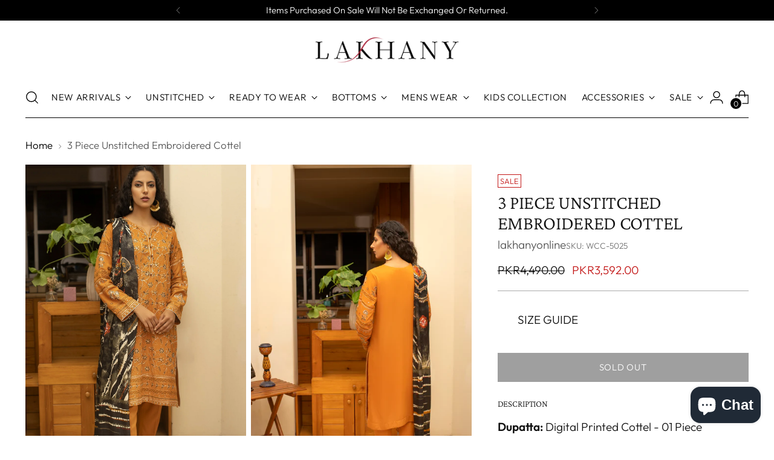

--- FILE ---
content_type: text/html; charset=utf-8
request_url: https://lakhanyonline.com/products/3-piece-unstitched-embroidered-cottel-4
body_size: 48082
content:
<!doctype html>

<!--
  ___                 ___           ___           ___
       /  /\                     /__/\         /  /\         /  /\
      /  /:/_                    \  \:\       /  /:/        /  /::\
     /  /:/ /\  ___     ___       \  \:\     /  /:/        /  /:/\:\
    /  /:/ /:/ /__/\   /  /\  ___  \  \:\   /  /:/  ___   /  /:/  \:\
   /__/:/ /:/  \  \:\ /  /:/ /__/\  \__\:\ /__/:/  /  /\ /__/:/ \__\:\
   \  \:\/:/    \  \:\  /:/  \  \:\ /  /:/ \  \:\ /  /:/ \  \:\ /  /:/
    \  \::/      \  \:\/:/    \  \:\  /:/   \  \:\  /:/   \  \:\  /:/
     \  \:\       \  \::/      \  \:\/:/     \  \:\/:/     \  \:\/:/
      \  \:\       \__\/        \  \::/       \  \::/       \  \::/
       \__\/                     \__\/         \__\/         \__\/

  --------------------------------------------------------------------
  #  Stiletto v1.7.1
  #  Documentation: https://fluorescent.co/help/stiletto/
  #  Purchase: https://themes.shopify.com/themes/stiletto/
  #  A product by Fluorescent: https://fluorescent.co/
  --------------------------------------------------------------------
-->

<html class="no-js" lang="en" style="--announcement-height: 1px;">
  <head>
<!-- Google tag (gtag.js) -->
<script async src="https://www.googletagmanager.com/gtag/js?id=G-GEX5VCCYQG"></script>
<script>
  window.dataLayer = window.dataLayer || [];
  function gtag(){dataLayer.push(arguments);}
  gtag('js', new Date());

  gtag('config', 'G-GEX5VCCYQG');
</script>
    
    <meta charset="UTF-8">
    <meta http-equiv="X-UA-Compatible" content="IE=edge,chrome=1">
    <meta name="viewport" content="width=device-width,initial-scale=1">
    <link rel="canonical" href="https://lakhanyonline.com/products/3-piece-unstitched-embroidered-cottel-4">
    <link rel="preconnect" href="https://cdn.shopify.com" crossorigin><link rel="shortcut icon" href="//lakhanyonline.com/cdn/shop/files/Lakhani-White-150x150.png?crop=center&height=32&v=1675936461&width=32" type="image/png"><title>3 Piece Unstitched Embroidered Cottel
&ndash; Lakhany Online</title><meta name="description" content="Dupatta: Digital Printed Cottel - 01 PieceShirt Front: Dyed Embroidered Cottel - 01 PieceShirt Back: Dyed Cottel - 01 PieceSleeves: Dyed Embroidered Cottel - 01 PairTrouser: Dyed - 01 Piece Fabric: CottelColor: Mustard">





  
  
  
  
  




<meta name="description" content="Dupatta: Digital Printed Cottel - 01 PieceShirt Front: Dyed Embroidered Cottel - 01 PieceShirt Back: Dyed Cottel - 01 PieceSleeves: Dyed Embroidered Cottel - 01 PairTrouser: Dyed - 01 Piece Fabric: CottelColor: Mustard">
<meta property="og:url" content="https://lakhanyonline.com/products/3-piece-unstitched-embroidered-cottel-4">
<meta property="og:site_name" content="Lakhany Online">
<meta property="og:type" content="product">
<meta property="og:title" content="3 Piece Unstitched Embroidered Cottel">
<meta property="og:description" content="Dupatta: Digital Printed Cottel - 01 PieceShirt Front: Dyed Embroidered Cottel - 01 PieceShirt Back: Dyed Cottel - 01 PieceSleeves: Dyed Embroidered Cottel - 01 PairTrouser: Dyed - 01 Piece Fabric: CottelColor: Mustard">
<meta property="og:image" content="http://lakhanyonline.com/cdn/shop/products/DSC02923.jpg?v=1633082352&width=1024">
<meta property="og:image:secure_url" content="https://lakhanyonline.com/cdn/shop/products/DSC02923.jpg?v=1633082352&width=1024">
<meta property="og:price:amount" content="3,592.00">
<meta property="og:price:currency" content="PKR">

<meta name="twitter:title" content="3 Piece Unstitched Embroidered Cottel">
<meta name="twitter:description" content="Dupatta: Digital Printed Cottel - 01 PieceShirt Front: Dyed Embroidered Cottel - 01 PieceShirt Back: Dyed Cottel - 01 PieceSleeves: Dyed Embroidered Cottel - 01 PairTrouser: Dyed - 01 Piece Fabric: CottelColor: Mustard">
<meta name="twitter:card" content="summary_large_image">
<meta name="twitter:image" content="https://lakhanyonline.com/cdn/shop/products/DSC02923.jpg?v=1633082352&width=1024">
<meta name="twitter:image:width" content="480">
<meta name="twitter:image:height" content="480">


    <script>
  console.log('Stiletto v1.7.1 by Fluorescent');

  document.documentElement.className = document.documentElement.className.replace('no-js', '');
  if (window.matchMedia(`(prefers-reduced-motion: reduce)`) === true || window.matchMedia(`(prefers-reduced-motion: reduce)`).matches === true) {
    document.documentElement.classList.add('prefers-reduced-motion');
  }

  window.theme = {
    version: 'v1.7.1',
    themeName: 'Stiletto',
    moneyFormat: "\u003cspan class=money\u003ePKR{{amount}}\u003c\/span\u003e",
    strings: {
      name: "Lakhany Online",
      accessibility: {
        play_video: "Play",
        pause_video: "Pause",
        range_lower: "Lower",
        range_upper: "Upper"
      },
      product: {
        no_shipping_rates: "Shipping rate unavailable",
        country_placeholder: "Country\/Region",
        review: "Write a review"
      },
      products: {
        product: {
          unavailable: "Unavailable",
          unitPrice: "Unit price",
          unitPriceSeparator: "per",
          sku: "SKU"
        }
      },
      cart: {
        editCartNote: "Edit order notes",
        addCartNote: "Add order notes",
        quantityError: "You have the maximum number of this product in your cart"
      },
      pagination: {
        viewing: "You’re viewing {{ of }} of {{ total }}",
        products: "products",
        results: "results"
      }
    },
    routes: {
      root: "/",
      cart: {
        base: "/cart",
        add: "/cart/add",
        change: "/cart/change",
        update: "/cart/update",
        clear: "/cart/clear",
        // Manual routes until Shopify adds support
        shipping: "/cart/shipping_rates",
      },
      // Manual routes until Shopify adds support
      products: "/products",
      productRecommendations: "/recommendations/products",
      predictive_search_url: '/search/suggest',
    },
    icons: {
      chevron: "\u003cspan class=\"icon icon-new icon-chevron \"\u003e\n  \u003csvg viewBox=\"0 0 24 24\" fill=\"none\" xmlns=\"http:\/\/www.w3.org\/2000\/svg\"\u003e\u003cpath d=\"M1.875 7.438 12 17.563 22.125 7.438\" stroke=\"currentColor\" stroke-width=\"2\"\/\u003e\u003c\/svg\u003e\n\u003c\/span\u003e\n\n",
      close: "\u003cspan class=\"icon icon-new icon-close \"\u003e\n  \u003csvg viewBox=\"0 0 24 24\" fill=\"none\" xmlns=\"http:\/\/www.w3.org\/2000\/svg\"\u003e\u003cpath d=\"M2.66 1.34 2 .68.68 2l.66.66 1.32-1.32zm18.68 21.32.66.66L23.32 22l-.66-.66-1.32 1.32zm1.32-20 .66-.66L22 .68l-.66.66 1.32 1.32zM1.34 21.34.68 22 2 23.32l.66-.66-1.32-1.32zm0-18.68 10 10 1.32-1.32-10-10-1.32 1.32zm11.32 10 10-10-1.32-1.32-10 10 1.32 1.32zm-1.32-1.32-10 10 1.32 1.32 10-10-1.32-1.32zm0 1.32 10 10 1.32-1.32-10-10-1.32 1.32z\" fill=\"currentColor\"\/\u003e\u003c\/svg\u003e\n\u003c\/span\u003e\n\n",
      zoom: "\u003cspan class=\"icon icon-new icon-zoom \"\u003e\n  \u003csvg viewBox=\"0 0 24 24\" fill=\"none\" xmlns=\"http:\/\/www.w3.org\/2000\/svg\"\u003e\u003cpath d=\"M10.3,19.71c5.21,0,9.44-4.23,9.44-9.44S15.51,.83,10.3,.83,.86,5.05,.86,10.27s4.23,9.44,9.44,9.44Z\" fill=\"none\" stroke=\"currentColor\" stroke-linecap=\"round\" stroke-miterlimit=\"10\" stroke-width=\"1.63\"\/\u003e\n          \u003cpath d=\"M5.05,10.27H15.54\" fill=\"none\" stroke=\"currentColor\" stroke-miterlimit=\"10\" stroke-width=\"1.63\"\/\u003e\n          \u003cpath class=\"cross-up\" d=\"M10.3,5.02V15.51\" fill=\"none\" stroke=\"currentColor\" stroke-miterlimit=\"10\" stroke-width=\"1.63\"\/\u003e\n          \u003cpath d=\"M16.92,16.9l6.49,6.49\" fill=\"none\" stroke=\"currentColor\" stroke-miterlimit=\"10\" stroke-width=\"1.63\"\/\u003e\u003c\/svg\u003e\n\u003c\/span\u003e\n\n"
    },
    coreData: {
      n: "Stiletto",
      v: "v1.7.1",
    }
  }

  
    window.theme.allCountryOptionTags = "\u003coption value=\"Pakistan\" data-provinces=\"[]\"\u003ePakistan\u003c\/option\u003e\n\u003coption value=\"New Zealand\" data-provinces=\"[[\u0026quot;Auckland\u0026quot;,\u0026quot;Auckland\u0026quot;],[\u0026quot;Bay of Plenty\u0026quot;,\u0026quot;Bay of Plenty\u0026quot;],[\u0026quot;Canterbury\u0026quot;,\u0026quot;Canterbury\u0026quot;],[\u0026quot;Chatham Islands\u0026quot;,\u0026quot;Chatham Islands\u0026quot;],[\u0026quot;Gisborne\u0026quot;,\u0026quot;Gisborne\u0026quot;],[\u0026quot;Hawke\u0026#39;s Bay\u0026quot;,\u0026quot;Hawke’s Bay\u0026quot;],[\u0026quot;Manawatu-Wanganui\u0026quot;,\u0026quot;Manawatū-Whanganui\u0026quot;],[\u0026quot;Marlborough\u0026quot;,\u0026quot;Marlborough\u0026quot;],[\u0026quot;Nelson\u0026quot;,\u0026quot;Nelson\u0026quot;],[\u0026quot;Northland\u0026quot;,\u0026quot;Northland\u0026quot;],[\u0026quot;Otago\u0026quot;,\u0026quot;Otago\u0026quot;],[\u0026quot;Southland\u0026quot;,\u0026quot;Southland\u0026quot;],[\u0026quot;Taranaki\u0026quot;,\u0026quot;Taranaki\u0026quot;],[\u0026quot;Tasman\u0026quot;,\u0026quot;Tasman\u0026quot;],[\u0026quot;Waikato\u0026quot;,\u0026quot;Waikato\u0026quot;],[\u0026quot;Wellington\u0026quot;,\u0026quot;Wellington\u0026quot;],[\u0026quot;West Coast\u0026quot;,\u0026quot;West Coast\u0026quot;]]\"\u003eNew Zealand\u003c\/option\u003e\n\u003coption value=\"---\" data-provinces=\"[]\"\u003e---\u003c\/option\u003e\n\u003coption value=\"Afghanistan\" data-provinces=\"[]\"\u003eAfghanistan\u003c\/option\u003e\n\u003coption value=\"Aland Islands\" data-provinces=\"[]\"\u003eÅland Islands\u003c\/option\u003e\n\u003coption value=\"Albania\" data-provinces=\"[]\"\u003eAlbania\u003c\/option\u003e\n\u003coption value=\"Algeria\" data-provinces=\"[]\"\u003eAlgeria\u003c\/option\u003e\n\u003coption value=\"Andorra\" data-provinces=\"[]\"\u003eAndorra\u003c\/option\u003e\n\u003coption value=\"Angola\" data-provinces=\"[]\"\u003eAngola\u003c\/option\u003e\n\u003coption value=\"Anguilla\" data-provinces=\"[]\"\u003eAnguilla\u003c\/option\u003e\n\u003coption value=\"Antigua And Barbuda\" data-provinces=\"[]\"\u003eAntigua \u0026 Barbuda\u003c\/option\u003e\n\u003coption value=\"Argentina\" data-provinces=\"[[\u0026quot;Buenos Aires\u0026quot;,\u0026quot;Buenos Aires Province\u0026quot;],[\u0026quot;Catamarca\u0026quot;,\u0026quot;Catamarca\u0026quot;],[\u0026quot;Chaco\u0026quot;,\u0026quot;Chaco\u0026quot;],[\u0026quot;Chubut\u0026quot;,\u0026quot;Chubut\u0026quot;],[\u0026quot;Ciudad Autónoma de Buenos Aires\u0026quot;,\u0026quot;Buenos Aires (Autonomous City)\u0026quot;],[\u0026quot;Corrientes\u0026quot;,\u0026quot;Corrientes\u0026quot;],[\u0026quot;Córdoba\u0026quot;,\u0026quot;Córdoba\u0026quot;],[\u0026quot;Entre Ríos\u0026quot;,\u0026quot;Entre Ríos\u0026quot;],[\u0026quot;Formosa\u0026quot;,\u0026quot;Formosa\u0026quot;],[\u0026quot;Jujuy\u0026quot;,\u0026quot;Jujuy\u0026quot;],[\u0026quot;La Pampa\u0026quot;,\u0026quot;La Pampa\u0026quot;],[\u0026quot;La Rioja\u0026quot;,\u0026quot;La Rioja\u0026quot;],[\u0026quot;Mendoza\u0026quot;,\u0026quot;Mendoza\u0026quot;],[\u0026quot;Misiones\u0026quot;,\u0026quot;Misiones\u0026quot;],[\u0026quot;Neuquén\u0026quot;,\u0026quot;Neuquén\u0026quot;],[\u0026quot;Río Negro\u0026quot;,\u0026quot;Río Negro\u0026quot;],[\u0026quot;Salta\u0026quot;,\u0026quot;Salta\u0026quot;],[\u0026quot;San Juan\u0026quot;,\u0026quot;San Juan\u0026quot;],[\u0026quot;San Luis\u0026quot;,\u0026quot;San Luis\u0026quot;],[\u0026quot;Santa Cruz\u0026quot;,\u0026quot;Santa Cruz\u0026quot;],[\u0026quot;Santa Fe\u0026quot;,\u0026quot;Santa Fe\u0026quot;],[\u0026quot;Santiago Del Estero\u0026quot;,\u0026quot;Santiago del Estero\u0026quot;],[\u0026quot;Tierra Del Fuego\u0026quot;,\u0026quot;Tierra del Fuego\u0026quot;],[\u0026quot;Tucumán\u0026quot;,\u0026quot;Tucumán\u0026quot;]]\"\u003eArgentina\u003c\/option\u003e\n\u003coption value=\"Armenia\" data-provinces=\"[]\"\u003eArmenia\u003c\/option\u003e\n\u003coption value=\"Aruba\" data-provinces=\"[]\"\u003eAruba\u003c\/option\u003e\n\u003coption value=\"Ascension Island\" data-provinces=\"[]\"\u003eAscension Island\u003c\/option\u003e\n\u003coption value=\"Australia\" data-provinces=\"[[\u0026quot;Australian Capital Territory\u0026quot;,\u0026quot;Australian Capital Territory\u0026quot;],[\u0026quot;New South Wales\u0026quot;,\u0026quot;New South Wales\u0026quot;],[\u0026quot;Northern Territory\u0026quot;,\u0026quot;Northern Territory\u0026quot;],[\u0026quot;Queensland\u0026quot;,\u0026quot;Queensland\u0026quot;],[\u0026quot;South Australia\u0026quot;,\u0026quot;South Australia\u0026quot;],[\u0026quot;Tasmania\u0026quot;,\u0026quot;Tasmania\u0026quot;],[\u0026quot;Victoria\u0026quot;,\u0026quot;Victoria\u0026quot;],[\u0026quot;Western Australia\u0026quot;,\u0026quot;Western Australia\u0026quot;]]\"\u003eAustralia\u003c\/option\u003e\n\u003coption value=\"Austria\" data-provinces=\"[]\"\u003eAustria\u003c\/option\u003e\n\u003coption value=\"Azerbaijan\" data-provinces=\"[]\"\u003eAzerbaijan\u003c\/option\u003e\n\u003coption value=\"Bahamas\" data-provinces=\"[]\"\u003eBahamas\u003c\/option\u003e\n\u003coption value=\"Bahrain\" data-provinces=\"[]\"\u003eBahrain\u003c\/option\u003e\n\u003coption value=\"Bangladesh\" data-provinces=\"[]\"\u003eBangladesh\u003c\/option\u003e\n\u003coption value=\"Barbados\" data-provinces=\"[]\"\u003eBarbados\u003c\/option\u003e\n\u003coption value=\"Belarus\" data-provinces=\"[]\"\u003eBelarus\u003c\/option\u003e\n\u003coption value=\"Belgium\" data-provinces=\"[]\"\u003eBelgium\u003c\/option\u003e\n\u003coption value=\"Belize\" data-provinces=\"[]\"\u003eBelize\u003c\/option\u003e\n\u003coption value=\"Benin\" data-provinces=\"[]\"\u003eBenin\u003c\/option\u003e\n\u003coption value=\"Bermuda\" data-provinces=\"[]\"\u003eBermuda\u003c\/option\u003e\n\u003coption value=\"Bhutan\" data-provinces=\"[]\"\u003eBhutan\u003c\/option\u003e\n\u003coption value=\"Bolivia\" data-provinces=\"[]\"\u003eBolivia\u003c\/option\u003e\n\u003coption value=\"Bosnia And Herzegovina\" data-provinces=\"[]\"\u003eBosnia \u0026 Herzegovina\u003c\/option\u003e\n\u003coption value=\"Botswana\" data-provinces=\"[]\"\u003eBotswana\u003c\/option\u003e\n\u003coption value=\"Brazil\" data-provinces=\"[[\u0026quot;Acre\u0026quot;,\u0026quot;Acre\u0026quot;],[\u0026quot;Alagoas\u0026quot;,\u0026quot;Alagoas\u0026quot;],[\u0026quot;Amapá\u0026quot;,\u0026quot;Amapá\u0026quot;],[\u0026quot;Amazonas\u0026quot;,\u0026quot;Amazonas\u0026quot;],[\u0026quot;Bahia\u0026quot;,\u0026quot;Bahia\u0026quot;],[\u0026quot;Ceará\u0026quot;,\u0026quot;Ceará\u0026quot;],[\u0026quot;Distrito Federal\u0026quot;,\u0026quot;Federal District\u0026quot;],[\u0026quot;Espírito Santo\u0026quot;,\u0026quot;Espírito Santo\u0026quot;],[\u0026quot;Goiás\u0026quot;,\u0026quot;Goiás\u0026quot;],[\u0026quot;Maranhão\u0026quot;,\u0026quot;Maranhão\u0026quot;],[\u0026quot;Mato Grosso\u0026quot;,\u0026quot;Mato Grosso\u0026quot;],[\u0026quot;Mato Grosso do Sul\u0026quot;,\u0026quot;Mato Grosso do Sul\u0026quot;],[\u0026quot;Minas Gerais\u0026quot;,\u0026quot;Minas Gerais\u0026quot;],[\u0026quot;Paraná\u0026quot;,\u0026quot;Paraná\u0026quot;],[\u0026quot;Paraíba\u0026quot;,\u0026quot;Paraíba\u0026quot;],[\u0026quot;Pará\u0026quot;,\u0026quot;Pará\u0026quot;],[\u0026quot;Pernambuco\u0026quot;,\u0026quot;Pernambuco\u0026quot;],[\u0026quot;Piauí\u0026quot;,\u0026quot;Piauí\u0026quot;],[\u0026quot;Rio Grande do Norte\u0026quot;,\u0026quot;Rio Grande do Norte\u0026quot;],[\u0026quot;Rio Grande do Sul\u0026quot;,\u0026quot;Rio Grande do Sul\u0026quot;],[\u0026quot;Rio de Janeiro\u0026quot;,\u0026quot;Rio de Janeiro\u0026quot;],[\u0026quot;Rondônia\u0026quot;,\u0026quot;Rondônia\u0026quot;],[\u0026quot;Roraima\u0026quot;,\u0026quot;Roraima\u0026quot;],[\u0026quot;Santa Catarina\u0026quot;,\u0026quot;Santa Catarina\u0026quot;],[\u0026quot;Sergipe\u0026quot;,\u0026quot;Sergipe\u0026quot;],[\u0026quot;São Paulo\u0026quot;,\u0026quot;São Paulo\u0026quot;],[\u0026quot;Tocantins\u0026quot;,\u0026quot;Tocantins\u0026quot;]]\"\u003eBrazil\u003c\/option\u003e\n\u003coption value=\"British Indian Ocean Territory\" data-provinces=\"[]\"\u003eBritish Indian Ocean Territory\u003c\/option\u003e\n\u003coption value=\"Virgin Islands, British\" data-provinces=\"[]\"\u003eBritish Virgin Islands\u003c\/option\u003e\n\u003coption value=\"Brunei\" data-provinces=\"[]\"\u003eBrunei\u003c\/option\u003e\n\u003coption value=\"Bulgaria\" data-provinces=\"[]\"\u003eBulgaria\u003c\/option\u003e\n\u003coption value=\"Burkina Faso\" data-provinces=\"[]\"\u003eBurkina Faso\u003c\/option\u003e\n\u003coption value=\"Burundi\" data-provinces=\"[]\"\u003eBurundi\u003c\/option\u003e\n\u003coption value=\"Cambodia\" data-provinces=\"[]\"\u003eCambodia\u003c\/option\u003e\n\u003coption value=\"Republic of Cameroon\" data-provinces=\"[]\"\u003eCameroon\u003c\/option\u003e\n\u003coption value=\"Canada\" data-provinces=\"[[\u0026quot;Alberta\u0026quot;,\u0026quot;Alberta\u0026quot;],[\u0026quot;British Columbia\u0026quot;,\u0026quot;British Columbia\u0026quot;],[\u0026quot;Manitoba\u0026quot;,\u0026quot;Manitoba\u0026quot;],[\u0026quot;New Brunswick\u0026quot;,\u0026quot;New Brunswick\u0026quot;],[\u0026quot;Newfoundland and Labrador\u0026quot;,\u0026quot;Newfoundland and Labrador\u0026quot;],[\u0026quot;Northwest Territories\u0026quot;,\u0026quot;Northwest Territories\u0026quot;],[\u0026quot;Nova Scotia\u0026quot;,\u0026quot;Nova Scotia\u0026quot;],[\u0026quot;Nunavut\u0026quot;,\u0026quot;Nunavut\u0026quot;],[\u0026quot;Ontario\u0026quot;,\u0026quot;Ontario\u0026quot;],[\u0026quot;Prince Edward Island\u0026quot;,\u0026quot;Prince Edward Island\u0026quot;],[\u0026quot;Quebec\u0026quot;,\u0026quot;Quebec\u0026quot;],[\u0026quot;Saskatchewan\u0026quot;,\u0026quot;Saskatchewan\u0026quot;],[\u0026quot;Yukon\u0026quot;,\u0026quot;Yukon\u0026quot;]]\"\u003eCanada\u003c\/option\u003e\n\u003coption value=\"Cape Verde\" data-provinces=\"[]\"\u003eCape Verde\u003c\/option\u003e\n\u003coption value=\"Caribbean Netherlands\" data-provinces=\"[]\"\u003eCaribbean Netherlands\u003c\/option\u003e\n\u003coption value=\"Cayman Islands\" data-provinces=\"[]\"\u003eCayman Islands\u003c\/option\u003e\n\u003coption value=\"Central African Republic\" data-provinces=\"[]\"\u003eCentral African Republic\u003c\/option\u003e\n\u003coption value=\"Chad\" data-provinces=\"[]\"\u003eChad\u003c\/option\u003e\n\u003coption value=\"Chile\" data-provinces=\"[[\u0026quot;Antofagasta\u0026quot;,\u0026quot;Antofagasta\u0026quot;],[\u0026quot;Araucanía\u0026quot;,\u0026quot;Araucanía\u0026quot;],[\u0026quot;Arica and Parinacota\u0026quot;,\u0026quot;Arica y Parinacota\u0026quot;],[\u0026quot;Atacama\u0026quot;,\u0026quot;Atacama\u0026quot;],[\u0026quot;Aysén\u0026quot;,\u0026quot;Aysén\u0026quot;],[\u0026quot;Biobío\u0026quot;,\u0026quot;Bío Bío\u0026quot;],[\u0026quot;Coquimbo\u0026quot;,\u0026quot;Coquimbo\u0026quot;],[\u0026quot;Los Lagos\u0026quot;,\u0026quot;Los Lagos\u0026quot;],[\u0026quot;Los Ríos\u0026quot;,\u0026quot;Los Ríos\u0026quot;],[\u0026quot;Magallanes\u0026quot;,\u0026quot;Magallanes Region\u0026quot;],[\u0026quot;Maule\u0026quot;,\u0026quot;Maule\u0026quot;],[\u0026quot;O\u0026#39;Higgins\u0026quot;,\u0026quot;Libertador General Bernardo O’Higgins\u0026quot;],[\u0026quot;Santiago\u0026quot;,\u0026quot;Santiago Metropolitan\u0026quot;],[\u0026quot;Tarapacá\u0026quot;,\u0026quot;Tarapacá\u0026quot;],[\u0026quot;Valparaíso\u0026quot;,\u0026quot;Valparaíso\u0026quot;],[\u0026quot;Ñuble\u0026quot;,\u0026quot;Ñuble\u0026quot;]]\"\u003eChile\u003c\/option\u003e\n\u003coption value=\"China\" data-provinces=\"[[\u0026quot;Anhui\u0026quot;,\u0026quot;Anhui\u0026quot;],[\u0026quot;Beijing\u0026quot;,\u0026quot;Beijing\u0026quot;],[\u0026quot;Chongqing\u0026quot;,\u0026quot;Chongqing\u0026quot;],[\u0026quot;Fujian\u0026quot;,\u0026quot;Fujian\u0026quot;],[\u0026quot;Gansu\u0026quot;,\u0026quot;Gansu\u0026quot;],[\u0026quot;Guangdong\u0026quot;,\u0026quot;Guangdong\u0026quot;],[\u0026quot;Guangxi\u0026quot;,\u0026quot;Guangxi\u0026quot;],[\u0026quot;Guizhou\u0026quot;,\u0026quot;Guizhou\u0026quot;],[\u0026quot;Hainan\u0026quot;,\u0026quot;Hainan\u0026quot;],[\u0026quot;Hebei\u0026quot;,\u0026quot;Hebei\u0026quot;],[\u0026quot;Heilongjiang\u0026quot;,\u0026quot;Heilongjiang\u0026quot;],[\u0026quot;Henan\u0026quot;,\u0026quot;Henan\u0026quot;],[\u0026quot;Hubei\u0026quot;,\u0026quot;Hubei\u0026quot;],[\u0026quot;Hunan\u0026quot;,\u0026quot;Hunan\u0026quot;],[\u0026quot;Inner Mongolia\u0026quot;,\u0026quot;Inner Mongolia\u0026quot;],[\u0026quot;Jiangsu\u0026quot;,\u0026quot;Jiangsu\u0026quot;],[\u0026quot;Jiangxi\u0026quot;,\u0026quot;Jiangxi\u0026quot;],[\u0026quot;Jilin\u0026quot;,\u0026quot;Jilin\u0026quot;],[\u0026quot;Liaoning\u0026quot;,\u0026quot;Liaoning\u0026quot;],[\u0026quot;Ningxia\u0026quot;,\u0026quot;Ningxia\u0026quot;],[\u0026quot;Qinghai\u0026quot;,\u0026quot;Qinghai\u0026quot;],[\u0026quot;Shaanxi\u0026quot;,\u0026quot;Shaanxi\u0026quot;],[\u0026quot;Shandong\u0026quot;,\u0026quot;Shandong\u0026quot;],[\u0026quot;Shanghai\u0026quot;,\u0026quot;Shanghai\u0026quot;],[\u0026quot;Shanxi\u0026quot;,\u0026quot;Shanxi\u0026quot;],[\u0026quot;Sichuan\u0026quot;,\u0026quot;Sichuan\u0026quot;],[\u0026quot;Tianjin\u0026quot;,\u0026quot;Tianjin\u0026quot;],[\u0026quot;Xinjiang\u0026quot;,\u0026quot;Xinjiang\u0026quot;],[\u0026quot;Xizang\u0026quot;,\u0026quot;Tibet\u0026quot;],[\u0026quot;Yunnan\u0026quot;,\u0026quot;Yunnan\u0026quot;],[\u0026quot;Zhejiang\u0026quot;,\u0026quot;Zhejiang\u0026quot;]]\"\u003eChina\u003c\/option\u003e\n\u003coption value=\"Christmas Island\" data-provinces=\"[]\"\u003eChristmas Island\u003c\/option\u003e\n\u003coption value=\"Cocos (Keeling) Islands\" data-provinces=\"[]\"\u003eCocos (Keeling) Islands\u003c\/option\u003e\n\u003coption value=\"Colombia\" data-provinces=\"[[\u0026quot;Amazonas\u0026quot;,\u0026quot;Amazonas\u0026quot;],[\u0026quot;Antioquia\u0026quot;,\u0026quot;Antioquia\u0026quot;],[\u0026quot;Arauca\u0026quot;,\u0026quot;Arauca\u0026quot;],[\u0026quot;Atlántico\u0026quot;,\u0026quot;Atlántico\u0026quot;],[\u0026quot;Bogotá, D.C.\u0026quot;,\u0026quot;Capital District\u0026quot;],[\u0026quot;Bolívar\u0026quot;,\u0026quot;Bolívar\u0026quot;],[\u0026quot;Boyacá\u0026quot;,\u0026quot;Boyacá\u0026quot;],[\u0026quot;Caldas\u0026quot;,\u0026quot;Caldas\u0026quot;],[\u0026quot;Caquetá\u0026quot;,\u0026quot;Caquetá\u0026quot;],[\u0026quot;Casanare\u0026quot;,\u0026quot;Casanare\u0026quot;],[\u0026quot;Cauca\u0026quot;,\u0026quot;Cauca\u0026quot;],[\u0026quot;Cesar\u0026quot;,\u0026quot;Cesar\u0026quot;],[\u0026quot;Chocó\u0026quot;,\u0026quot;Chocó\u0026quot;],[\u0026quot;Cundinamarca\u0026quot;,\u0026quot;Cundinamarca\u0026quot;],[\u0026quot;Córdoba\u0026quot;,\u0026quot;Córdoba\u0026quot;],[\u0026quot;Guainía\u0026quot;,\u0026quot;Guainía\u0026quot;],[\u0026quot;Guaviare\u0026quot;,\u0026quot;Guaviare\u0026quot;],[\u0026quot;Huila\u0026quot;,\u0026quot;Huila\u0026quot;],[\u0026quot;La Guajira\u0026quot;,\u0026quot;La Guajira\u0026quot;],[\u0026quot;Magdalena\u0026quot;,\u0026quot;Magdalena\u0026quot;],[\u0026quot;Meta\u0026quot;,\u0026quot;Meta\u0026quot;],[\u0026quot;Nariño\u0026quot;,\u0026quot;Nariño\u0026quot;],[\u0026quot;Norte de Santander\u0026quot;,\u0026quot;Norte de Santander\u0026quot;],[\u0026quot;Putumayo\u0026quot;,\u0026quot;Putumayo\u0026quot;],[\u0026quot;Quindío\u0026quot;,\u0026quot;Quindío\u0026quot;],[\u0026quot;Risaralda\u0026quot;,\u0026quot;Risaralda\u0026quot;],[\u0026quot;San Andrés, Providencia y Santa Catalina\u0026quot;,\u0026quot;San Andrés \\u0026 Providencia\u0026quot;],[\u0026quot;Santander\u0026quot;,\u0026quot;Santander\u0026quot;],[\u0026quot;Sucre\u0026quot;,\u0026quot;Sucre\u0026quot;],[\u0026quot;Tolima\u0026quot;,\u0026quot;Tolima\u0026quot;],[\u0026quot;Valle del Cauca\u0026quot;,\u0026quot;Valle del Cauca\u0026quot;],[\u0026quot;Vaupés\u0026quot;,\u0026quot;Vaupés\u0026quot;],[\u0026quot;Vichada\u0026quot;,\u0026quot;Vichada\u0026quot;]]\"\u003eColombia\u003c\/option\u003e\n\u003coption value=\"Comoros\" data-provinces=\"[]\"\u003eComoros\u003c\/option\u003e\n\u003coption value=\"Congo\" data-provinces=\"[]\"\u003eCongo - Brazzaville\u003c\/option\u003e\n\u003coption value=\"Congo, The Democratic Republic Of The\" data-provinces=\"[]\"\u003eCongo - Kinshasa\u003c\/option\u003e\n\u003coption value=\"Cook Islands\" data-provinces=\"[]\"\u003eCook Islands\u003c\/option\u003e\n\u003coption value=\"Costa Rica\" data-provinces=\"[[\u0026quot;Alajuela\u0026quot;,\u0026quot;Alajuela\u0026quot;],[\u0026quot;Cartago\u0026quot;,\u0026quot;Cartago\u0026quot;],[\u0026quot;Guanacaste\u0026quot;,\u0026quot;Guanacaste\u0026quot;],[\u0026quot;Heredia\u0026quot;,\u0026quot;Heredia\u0026quot;],[\u0026quot;Limón\u0026quot;,\u0026quot;Limón\u0026quot;],[\u0026quot;Puntarenas\u0026quot;,\u0026quot;Puntarenas\u0026quot;],[\u0026quot;San José\u0026quot;,\u0026quot;San José\u0026quot;]]\"\u003eCosta Rica\u003c\/option\u003e\n\u003coption value=\"Croatia\" data-provinces=\"[]\"\u003eCroatia\u003c\/option\u003e\n\u003coption value=\"Curaçao\" data-provinces=\"[]\"\u003eCuraçao\u003c\/option\u003e\n\u003coption value=\"Cyprus\" data-provinces=\"[]\"\u003eCyprus\u003c\/option\u003e\n\u003coption value=\"Czech Republic\" data-provinces=\"[]\"\u003eCzechia\u003c\/option\u003e\n\u003coption value=\"Côte d'Ivoire\" data-provinces=\"[]\"\u003eCôte d’Ivoire\u003c\/option\u003e\n\u003coption value=\"Denmark\" data-provinces=\"[]\"\u003eDenmark\u003c\/option\u003e\n\u003coption value=\"Djibouti\" data-provinces=\"[]\"\u003eDjibouti\u003c\/option\u003e\n\u003coption value=\"Dominica\" data-provinces=\"[]\"\u003eDominica\u003c\/option\u003e\n\u003coption value=\"Dominican Republic\" data-provinces=\"[]\"\u003eDominican Republic\u003c\/option\u003e\n\u003coption value=\"Ecuador\" data-provinces=\"[]\"\u003eEcuador\u003c\/option\u003e\n\u003coption value=\"Egypt\" data-provinces=\"[[\u0026quot;6th of October\u0026quot;,\u0026quot;6th of October\u0026quot;],[\u0026quot;Al Sharqia\u0026quot;,\u0026quot;Al Sharqia\u0026quot;],[\u0026quot;Alexandria\u0026quot;,\u0026quot;Alexandria\u0026quot;],[\u0026quot;Aswan\u0026quot;,\u0026quot;Aswan\u0026quot;],[\u0026quot;Asyut\u0026quot;,\u0026quot;Asyut\u0026quot;],[\u0026quot;Beheira\u0026quot;,\u0026quot;Beheira\u0026quot;],[\u0026quot;Beni Suef\u0026quot;,\u0026quot;Beni Suef\u0026quot;],[\u0026quot;Cairo\u0026quot;,\u0026quot;Cairo\u0026quot;],[\u0026quot;Dakahlia\u0026quot;,\u0026quot;Dakahlia\u0026quot;],[\u0026quot;Damietta\u0026quot;,\u0026quot;Damietta\u0026quot;],[\u0026quot;Faiyum\u0026quot;,\u0026quot;Faiyum\u0026quot;],[\u0026quot;Gharbia\u0026quot;,\u0026quot;Gharbia\u0026quot;],[\u0026quot;Giza\u0026quot;,\u0026quot;Giza\u0026quot;],[\u0026quot;Helwan\u0026quot;,\u0026quot;Helwan\u0026quot;],[\u0026quot;Ismailia\u0026quot;,\u0026quot;Ismailia\u0026quot;],[\u0026quot;Kafr el-Sheikh\u0026quot;,\u0026quot;Kafr el-Sheikh\u0026quot;],[\u0026quot;Luxor\u0026quot;,\u0026quot;Luxor\u0026quot;],[\u0026quot;Matrouh\u0026quot;,\u0026quot;Matrouh\u0026quot;],[\u0026quot;Minya\u0026quot;,\u0026quot;Minya\u0026quot;],[\u0026quot;Monufia\u0026quot;,\u0026quot;Monufia\u0026quot;],[\u0026quot;New Valley\u0026quot;,\u0026quot;New Valley\u0026quot;],[\u0026quot;North Sinai\u0026quot;,\u0026quot;North Sinai\u0026quot;],[\u0026quot;Port Said\u0026quot;,\u0026quot;Port Said\u0026quot;],[\u0026quot;Qalyubia\u0026quot;,\u0026quot;Qalyubia\u0026quot;],[\u0026quot;Qena\u0026quot;,\u0026quot;Qena\u0026quot;],[\u0026quot;Red Sea\u0026quot;,\u0026quot;Red Sea\u0026quot;],[\u0026quot;Sohag\u0026quot;,\u0026quot;Sohag\u0026quot;],[\u0026quot;South Sinai\u0026quot;,\u0026quot;South Sinai\u0026quot;],[\u0026quot;Suez\u0026quot;,\u0026quot;Suez\u0026quot;]]\"\u003eEgypt\u003c\/option\u003e\n\u003coption value=\"El Salvador\" data-provinces=\"[[\u0026quot;Ahuachapán\u0026quot;,\u0026quot;Ahuachapán\u0026quot;],[\u0026quot;Cabañas\u0026quot;,\u0026quot;Cabañas\u0026quot;],[\u0026quot;Chalatenango\u0026quot;,\u0026quot;Chalatenango\u0026quot;],[\u0026quot;Cuscatlán\u0026quot;,\u0026quot;Cuscatlán\u0026quot;],[\u0026quot;La Libertad\u0026quot;,\u0026quot;La Libertad\u0026quot;],[\u0026quot;La Paz\u0026quot;,\u0026quot;La Paz\u0026quot;],[\u0026quot;La Unión\u0026quot;,\u0026quot;La Unión\u0026quot;],[\u0026quot;Morazán\u0026quot;,\u0026quot;Morazán\u0026quot;],[\u0026quot;San Miguel\u0026quot;,\u0026quot;San Miguel\u0026quot;],[\u0026quot;San Salvador\u0026quot;,\u0026quot;San Salvador\u0026quot;],[\u0026quot;San Vicente\u0026quot;,\u0026quot;San Vicente\u0026quot;],[\u0026quot;Santa Ana\u0026quot;,\u0026quot;Santa Ana\u0026quot;],[\u0026quot;Sonsonate\u0026quot;,\u0026quot;Sonsonate\u0026quot;],[\u0026quot;Usulután\u0026quot;,\u0026quot;Usulután\u0026quot;]]\"\u003eEl Salvador\u003c\/option\u003e\n\u003coption value=\"Equatorial Guinea\" data-provinces=\"[]\"\u003eEquatorial Guinea\u003c\/option\u003e\n\u003coption value=\"Eritrea\" data-provinces=\"[]\"\u003eEritrea\u003c\/option\u003e\n\u003coption value=\"Estonia\" data-provinces=\"[]\"\u003eEstonia\u003c\/option\u003e\n\u003coption value=\"Eswatini\" data-provinces=\"[]\"\u003eEswatini\u003c\/option\u003e\n\u003coption value=\"Ethiopia\" data-provinces=\"[]\"\u003eEthiopia\u003c\/option\u003e\n\u003coption value=\"Falkland Islands (Malvinas)\" data-provinces=\"[]\"\u003eFalkland Islands\u003c\/option\u003e\n\u003coption value=\"Faroe Islands\" data-provinces=\"[]\"\u003eFaroe Islands\u003c\/option\u003e\n\u003coption value=\"Fiji\" data-provinces=\"[]\"\u003eFiji\u003c\/option\u003e\n\u003coption value=\"Finland\" data-provinces=\"[]\"\u003eFinland\u003c\/option\u003e\n\u003coption value=\"France\" data-provinces=\"[]\"\u003eFrance\u003c\/option\u003e\n\u003coption value=\"French Guiana\" data-provinces=\"[]\"\u003eFrench Guiana\u003c\/option\u003e\n\u003coption value=\"French Polynesia\" data-provinces=\"[]\"\u003eFrench Polynesia\u003c\/option\u003e\n\u003coption value=\"French Southern Territories\" data-provinces=\"[]\"\u003eFrench Southern Territories\u003c\/option\u003e\n\u003coption value=\"Gabon\" data-provinces=\"[]\"\u003eGabon\u003c\/option\u003e\n\u003coption value=\"Gambia\" data-provinces=\"[]\"\u003eGambia\u003c\/option\u003e\n\u003coption value=\"Georgia\" data-provinces=\"[]\"\u003eGeorgia\u003c\/option\u003e\n\u003coption value=\"Germany\" data-provinces=\"[]\"\u003eGermany\u003c\/option\u003e\n\u003coption value=\"Ghana\" data-provinces=\"[]\"\u003eGhana\u003c\/option\u003e\n\u003coption value=\"Gibraltar\" data-provinces=\"[]\"\u003eGibraltar\u003c\/option\u003e\n\u003coption value=\"Greece\" data-provinces=\"[]\"\u003eGreece\u003c\/option\u003e\n\u003coption value=\"Greenland\" data-provinces=\"[]\"\u003eGreenland\u003c\/option\u003e\n\u003coption value=\"Grenada\" data-provinces=\"[]\"\u003eGrenada\u003c\/option\u003e\n\u003coption value=\"Guadeloupe\" data-provinces=\"[]\"\u003eGuadeloupe\u003c\/option\u003e\n\u003coption value=\"Guatemala\" data-provinces=\"[[\u0026quot;Alta Verapaz\u0026quot;,\u0026quot;Alta Verapaz\u0026quot;],[\u0026quot;Baja Verapaz\u0026quot;,\u0026quot;Baja Verapaz\u0026quot;],[\u0026quot;Chimaltenango\u0026quot;,\u0026quot;Chimaltenango\u0026quot;],[\u0026quot;Chiquimula\u0026quot;,\u0026quot;Chiquimula\u0026quot;],[\u0026quot;El Progreso\u0026quot;,\u0026quot;El Progreso\u0026quot;],[\u0026quot;Escuintla\u0026quot;,\u0026quot;Escuintla\u0026quot;],[\u0026quot;Guatemala\u0026quot;,\u0026quot;Guatemala\u0026quot;],[\u0026quot;Huehuetenango\u0026quot;,\u0026quot;Huehuetenango\u0026quot;],[\u0026quot;Izabal\u0026quot;,\u0026quot;Izabal\u0026quot;],[\u0026quot;Jalapa\u0026quot;,\u0026quot;Jalapa\u0026quot;],[\u0026quot;Jutiapa\u0026quot;,\u0026quot;Jutiapa\u0026quot;],[\u0026quot;Petén\u0026quot;,\u0026quot;Petén\u0026quot;],[\u0026quot;Quetzaltenango\u0026quot;,\u0026quot;Quetzaltenango\u0026quot;],[\u0026quot;Quiché\u0026quot;,\u0026quot;Quiché\u0026quot;],[\u0026quot;Retalhuleu\u0026quot;,\u0026quot;Retalhuleu\u0026quot;],[\u0026quot;Sacatepéquez\u0026quot;,\u0026quot;Sacatepéquez\u0026quot;],[\u0026quot;San Marcos\u0026quot;,\u0026quot;San Marcos\u0026quot;],[\u0026quot;Santa Rosa\u0026quot;,\u0026quot;Santa Rosa\u0026quot;],[\u0026quot;Sololá\u0026quot;,\u0026quot;Sololá\u0026quot;],[\u0026quot;Suchitepéquez\u0026quot;,\u0026quot;Suchitepéquez\u0026quot;],[\u0026quot;Totonicapán\u0026quot;,\u0026quot;Totonicapán\u0026quot;],[\u0026quot;Zacapa\u0026quot;,\u0026quot;Zacapa\u0026quot;]]\"\u003eGuatemala\u003c\/option\u003e\n\u003coption value=\"Guernsey\" data-provinces=\"[]\"\u003eGuernsey\u003c\/option\u003e\n\u003coption value=\"Guinea\" data-provinces=\"[]\"\u003eGuinea\u003c\/option\u003e\n\u003coption value=\"Guinea Bissau\" data-provinces=\"[]\"\u003eGuinea-Bissau\u003c\/option\u003e\n\u003coption value=\"Guyana\" data-provinces=\"[]\"\u003eGuyana\u003c\/option\u003e\n\u003coption value=\"Haiti\" data-provinces=\"[]\"\u003eHaiti\u003c\/option\u003e\n\u003coption value=\"Honduras\" data-provinces=\"[]\"\u003eHonduras\u003c\/option\u003e\n\u003coption value=\"Hong Kong\" data-provinces=\"[[\u0026quot;Hong Kong Island\u0026quot;,\u0026quot;Hong Kong Island\u0026quot;],[\u0026quot;Kowloon\u0026quot;,\u0026quot;Kowloon\u0026quot;],[\u0026quot;New Territories\u0026quot;,\u0026quot;New Territories\u0026quot;]]\"\u003eHong Kong SAR\u003c\/option\u003e\n\u003coption value=\"Hungary\" data-provinces=\"[]\"\u003eHungary\u003c\/option\u003e\n\u003coption value=\"Iceland\" data-provinces=\"[]\"\u003eIceland\u003c\/option\u003e\n\u003coption value=\"India\" data-provinces=\"[[\u0026quot;Andaman and Nicobar Islands\u0026quot;,\u0026quot;Andaman and Nicobar Islands\u0026quot;],[\u0026quot;Andhra Pradesh\u0026quot;,\u0026quot;Andhra Pradesh\u0026quot;],[\u0026quot;Arunachal Pradesh\u0026quot;,\u0026quot;Arunachal Pradesh\u0026quot;],[\u0026quot;Assam\u0026quot;,\u0026quot;Assam\u0026quot;],[\u0026quot;Bihar\u0026quot;,\u0026quot;Bihar\u0026quot;],[\u0026quot;Chandigarh\u0026quot;,\u0026quot;Chandigarh\u0026quot;],[\u0026quot;Chhattisgarh\u0026quot;,\u0026quot;Chhattisgarh\u0026quot;],[\u0026quot;Dadra and Nagar Haveli\u0026quot;,\u0026quot;Dadra and Nagar Haveli\u0026quot;],[\u0026quot;Daman and Diu\u0026quot;,\u0026quot;Daman and Diu\u0026quot;],[\u0026quot;Delhi\u0026quot;,\u0026quot;Delhi\u0026quot;],[\u0026quot;Goa\u0026quot;,\u0026quot;Goa\u0026quot;],[\u0026quot;Gujarat\u0026quot;,\u0026quot;Gujarat\u0026quot;],[\u0026quot;Haryana\u0026quot;,\u0026quot;Haryana\u0026quot;],[\u0026quot;Himachal Pradesh\u0026quot;,\u0026quot;Himachal Pradesh\u0026quot;],[\u0026quot;Jammu and Kashmir\u0026quot;,\u0026quot;Jammu and Kashmir\u0026quot;],[\u0026quot;Jharkhand\u0026quot;,\u0026quot;Jharkhand\u0026quot;],[\u0026quot;Karnataka\u0026quot;,\u0026quot;Karnataka\u0026quot;],[\u0026quot;Kerala\u0026quot;,\u0026quot;Kerala\u0026quot;],[\u0026quot;Ladakh\u0026quot;,\u0026quot;Ladakh\u0026quot;],[\u0026quot;Lakshadweep\u0026quot;,\u0026quot;Lakshadweep\u0026quot;],[\u0026quot;Madhya Pradesh\u0026quot;,\u0026quot;Madhya Pradesh\u0026quot;],[\u0026quot;Maharashtra\u0026quot;,\u0026quot;Maharashtra\u0026quot;],[\u0026quot;Manipur\u0026quot;,\u0026quot;Manipur\u0026quot;],[\u0026quot;Meghalaya\u0026quot;,\u0026quot;Meghalaya\u0026quot;],[\u0026quot;Mizoram\u0026quot;,\u0026quot;Mizoram\u0026quot;],[\u0026quot;Nagaland\u0026quot;,\u0026quot;Nagaland\u0026quot;],[\u0026quot;Odisha\u0026quot;,\u0026quot;Odisha\u0026quot;],[\u0026quot;Puducherry\u0026quot;,\u0026quot;Puducherry\u0026quot;],[\u0026quot;Punjab\u0026quot;,\u0026quot;Punjab\u0026quot;],[\u0026quot;Rajasthan\u0026quot;,\u0026quot;Rajasthan\u0026quot;],[\u0026quot;Sikkim\u0026quot;,\u0026quot;Sikkim\u0026quot;],[\u0026quot;Tamil Nadu\u0026quot;,\u0026quot;Tamil Nadu\u0026quot;],[\u0026quot;Telangana\u0026quot;,\u0026quot;Telangana\u0026quot;],[\u0026quot;Tripura\u0026quot;,\u0026quot;Tripura\u0026quot;],[\u0026quot;Uttar Pradesh\u0026quot;,\u0026quot;Uttar Pradesh\u0026quot;],[\u0026quot;Uttarakhand\u0026quot;,\u0026quot;Uttarakhand\u0026quot;],[\u0026quot;West Bengal\u0026quot;,\u0026quot;West Bengal\u0026quot;]]\"\u003eIndia\u003c\/option\u003e\n\u003coption value=\"Indonesia\" data-provinces=\"[[\u0026quot;Aceh\u0026quot;,\u0026quot;Aceh\u0026quot;],[\u0026quot;Bali\u0026quot;,\u0026quot;Bali\u0026quot;],[\u0026quot;Bangka Belitung\u0026quot;,\u0026quot;Bangka–Belitung Islands\u0026quot;],[\u0026quot;Banten\u0026quot;,\u0026quot;Banten\u0026quot;],[\u0026quot;Bengkulu\u0026quot;,\u0026quot;Bengkulu\u0026quot;],[\u0026quot;Gorontalo\u0026quot;,\u0026quot;Gorontalo\u0026quot;],[\u0026quot;Jakarta\u0026quot;,\u0026quot;Jakarta\u0026quot;],[\u0026quot;Jambi\u0026quot;,\u0026quot;Jambi\u0026quot;],[\u0026quot;Jawa Barat\u0026quot;,\u0026quot;West Java\u0026quot;],[\u0026quot;Jawa Tengah\u0026quot;,\u0026quot;Central Java\u0026quot;],[\u0026quot;Jawa Timur\u0026quot;,\u0026quot;East Java\u0026quot;],[\u0026quot;Kalimantan Barat\u0026quot;,\u0026quot;West Kalimantan\u0026quot;],[\u0026quot;Kalimantan Selatan\u0026quot;,\u0026quot;South Kalimantan\u0026quot;],[\u0026quot;Kalimantan Tengah\u0026quot;,\u0026quot;Central Kalimantan\u0026quot;],[\u0026quot;Kalimantan Timur\u0026quot;,\u0026quot;East Kalimantan\u0026quot;],[\u0026quot;Kalimantan Utara\u0026quot;,\u0026quot;North Kalimantan\u0026quot;],[\u0026quot;Kepulauan Riau\u0026quot;,\u0026quot;Riau Islands\u0026quot;],[\u0026quot;Lampung\u0026quot;,\u0026quot;Lampung\u0026quot;],[\u0026quot;Maluku\u0026quot;,\u0026quot;Maluku\u0026quot;],[\u0026quot;Maluku Utara\u0026quot;,\u0026quot;North Maluku\u0026quot;],[\u0026quot;North Sumatra\u0026quot;,\u0026quot;North Sumatra\u0026quot;],[\u0026quot;Nusa Tenggara Barat\u0026quot;,\u0026quot;West Nusa Tenggara\u0026quot;],[\u0026quot;Nusa Tenggara Timur\u0026quot;,\u0026quot;East Nusa Tenggara\u0026quot;],[\u0026quot;Papua\u0026quot;,\u0026quot;Papua\u0026quot;],[\u0026quot;Papua Barat\u0026quot;,\u0026quot;West Papua\u0026quot;],[\u0026quot;Riau\u0026quot;,\u0026quot;Riau\u0026quot;],[\u0026quot;South Sumatra\u0026quot;,\u0026quot;South Sumatra\u0026quot;],[\u0026quot;Sulawesi Barat\u0026quot;,\u0026quot;West Sulawesi\u0026quot;],[\u0026quot;Sulawesi Selatan\u0026quot;,\u0026quot;South Sulawesi\u0026quot;],[\u0026quot;Sulawesi Tengah\u0026quot;,\u0026quot;Central Sulawesi\u0026quot;],[\u0026quot;Sulawesi Tenggara\u0026quot;,\u0026quot;Southeast Sulawesi\u0026quot;],[\u0026quot;Sulawesi Utara\u0026quot;,\u0026quot;North Sulawesi\u0026quot;],[\u0026quot;West Sumatra\u0026quot;,\u0026quot;West Sumatra\u0026quot;],[\u0026quot;Yogyakarta\u0026quot;,\u0026quot;Yogyakarta\u0026quot;]]\"\u003eIndonesia\u003c\/option\u003e\n\u003coption value=\"Iraq\" data-provinces=\"[]\"\u003eIraq\u003c\/option\u003e\n\u003coption value=\"Ireland\" data-provinces=\"[[\u0026quot;Carlow\u0026quot;,\u0026quot;Carlow\u0026quot;],[\u0026quot;Cavan\u0026quot;,\u0026quot;Cavan\u0026quot;],[\u0026quot;Clare\u0026quot;,\u0026quot;Clare\u0026quot;],[\u0026quot;Cork\u0026quot;,\u0026quot;Cork\u0026quot;],[\u0026quot;Donegal\u0026quot;,\u0026quot;Donegal\u0026quot;],[\u0026quot;Dublin\u0026quot;,\u0026quot;Dublin\u0026quot;],[\u0026quot;Galway\u0026quot;,\u0026quot;Galway\u0026quot;],[\u0026quot;Kerry\u0026quot;,\u0026quot;Kerry\u0026quot;],[\u0026quot;Kildare\u0026quot;,\u0026quot;Kildare\u0026quot;],[\u0026quot;Kilkenny\u0026quot;,\u0026quot;Kilkenny\u0026quot;],[\u0026quot;Laois\u0026quot;,\u0026quot;Laois\u0026quot;],[\u0026quot;Leitrim\u0026quot;,\u0026quot;Leitrim\u0026quot;],[\u0026quot;Limerick\u0026quot;,\u0026quot;Limerick\u0026quot;],[\u0026quot;Longford\u0026quot;,\u0026quot;Longford\u0026quot;],[\u0026quot;Louth\u0026quot;,\u0026quot;Louth\u0026quot;],[\u0026quot;Mayo\u0026quot;,\u0026quot;Mayo\u0026quot;],[\u0026quot;Meath\u0026quot;,\u0026quot;Meath\u0026quot;],[\u0026quot;Monaghan\u0026quot;,\u0026quot;Monaghan\u0026quot;],[\u0026quot;Offaly\u0026quot;,\u0026quot;Offaly\u0026quot;],[\u0026quot;Roscommon\u0026quot;,\u0026quot;Roscommon\u0026quot;],[\u0026quot;Sligo\u0026quot;,\u0026quot;Sligo\u0026quot;],[\u0026quot;Tipperary\u0026quot;,\u0026quot;Tipperary\u0026quot;],[\u0026quot;Waterford\u0026quot;,\u0026quot;Waterford\u0026quot;],[\u0026quot;Westmeath\u0026quot;,\u0026quot;Westmeath\u0026quot;],[\u0026quot;Wexford\u0026quot;,\u0026quot;Wexford\u0026quot;],[\u0026quot;Wicklow\u0026quot;,\u0026quot;Wicklow\u0026quot;]]\"\u003eIreland\u003c\/option\u003e\n\u003coption value=\"Isle Of Man\" data-provinces=\"[]\"\u003eIsle of Man\u003c\/option\u003e\n\u003coption value=\"Israel\" data-provinces=\"[]\"\u003eIsrael\u003c\/option\u003e\n\u003coption value=\"Italy\" data-provinces=\"[[\u0026quot;Agrigento\u0026quot;,\u0026quot;Agrigento\u0026quot;],[\u0026quot;Alessandria\u0026quot;,\u0026quot;Alessandria\u0026quot;],[\u0026quot;Ancona\u0026quot;,\u0026quot;Ancona\u0026quot;],[\u0026quot;Aosta\u0026quot;,\u0026quot;Aosta Valley\u0026quot;],[\u0026quot;Arezzo\u0026quot;,\u0026quot;Arezzo\u0026quot;],[\u0026quot;Ascoli Piceno\u0026quot;,\u0026quot;Ascoli Piceno\u0026quot;],[\u0026quot;Asti\u0026quot;,\u0026quot;Asti\u0026quot;],[\u0026quot;Avellino\u0026quot;,\u0026quot;Avellino\u0026quot;],[\u0026quot;Bari\u0026quot;,\u0026quot;Bari\u0026quot;],[\u0026quot;Barletta-Andria-Trani\u0026quot;,\u0026quot;Barletta-Andria-Trani\u0026quot;],[\u0026quot;Belluno\u0026quot;,\u0026quot;Belluno\u0026quot;],[\u0026quot;Benevento\u0026quot;,\u0026quot;Benevento\u0026quot;],[\u0026quot;Bergamo\u0026quot;,\u0026quot;Bergamo\u0026quot;],[\u0026quot;Biella\u0026quot;,\u0026quot;Biella\u0026quot;],[\u0026quot;Bologna\u0026quot;,\u0026quot;Bologna\u0026quot;],[\u0026quot;Bolzano\u0026quot;,\u0026quot;South Tyrol\u0026quot;],[\u0026quot;Brescia\u0026quot;,\u0026quot;Brescia\u0026quot;],[\u0026quot;Brindisi\u0026quot;,\u0026quot;Brindisi\u0026quot;],[\u0026quot;Cagliari\u0026quot;,\u0026quot;Cagliari\u0026quot;],[\u0026quot;Caltanissetta\u0026quot;,\u0026quot;Caltanissetta\u0026quot;],[\u0026quot;Campobasso\u0026quot;,\u0026quot;Campobasso\u0026quot;],[\u0026quot;Carbonia-Iglesias\u0026quot;,\u0026quot;Carbonia-Iglesias\u0026quot;],[\u0026quot;Caserta\u0026quot;,\u0026quot;Caserta\u0026quot;],[\u0026quot;Catania\u0026quot;,\u0026quot;Catania\u0026quot;],[\u0026quot;Catanzaro\u0026quot;,\u0026quot;Catanzaro\u0026quot;],[\u0026quot;Chieti\u0026quot;,\u0026quot;Chieti\u0026quot;],[\u0026quot;Como\u0026quot;,\u0026quot;Como\u0026quot;],[\u0026quot;Cosenza\u0026quot;,\u0026quot;Cosenza\u0026quot;],[\u0026quot;Cremona\u0026quot;,\u0026quot;Cremona\u0026quot;],[\u0026quot;Crotone\u0026quot;,\u0026quot;Crotone\u0026quot;],[\u0026quot;Cuneo\u0026quot;,\u0026quot;Cuneo\u0026quot;],[\u0026quot;Enna\u0026quot;,\u0026quot;Enna\u0026quot;],[\u0026quot;Fermo\u0026quot;,\u0026quot;Fermo\u0026quot;],[\u0026quot;Ferrara\u0026quot;,\u0026quot;Ferrara\u0026quot;],[\u0026quot;Firenze\u0026quot;,\u0026quot;Florence\u0026quot;],[\u0026quot;Foggia\u0026quot;,\u0026quot;Foggia\u0026quot;],[\u0026quot;Forlì-Cesena\u0026quot;,\u0026quot;Forlì-Cesena\u0026quot;],[\u0026quot;Frosinone\u0026quot;,\u0026quot;Frosinone\u0026quot;],[\u0026quot;Genova\u0026quot;,\u0026quot;Genoa\u0026quot;],[\u0026quot;Gorizia\u0026quot;,\u0026quot;Gorizia\u0026quot;],[\u0026quot;Grosseto\u0026quot;,\u0026quot;Grosseto\u0026quot;],[\u0026quot;Imperia\u0026quot;,\u0026quot;Imperia\u0026quot;],[\u0026quot;Isernia\u0026quot;,\u0026quot;Isernia\u0026quot;],[\u0026quot;L\u0026#39;Aquila\u0026quot;,\u0026quot;L’Aquila\u0026quot;],[\u0026quot;La Spezia\u0026quot;,\u0026quot;La Spezia\u0026quot;],[\u0026quot;Latina\u0026quot;,\u0026quot;Latina\u0026quot;],[\u0026quot;Lecce\u0026quot;,\u0026quot;Lecce\u0026quot;],[\u0026quot;Lecco\u0026quot;,\u0026quot;Lecco\u0026quot;],[\u0026quot;Livorno\u0026quot;,\u0026quot;Livorno\u0026quot;],[\u0026quot;Lodi\u0026quot;,\u0026quot;Lodi\u0026quot;],[\u0026quot;Lucca\u0026quot;,\u0026quot;Lucca\u0026quot;],[\u0026quot;Macerata\u0026quot;,\u0026quot;Macerata\u0026quot;],[\u0026quot;Mantova\u0026quot;,\u0026quot;Mantua\u0026quot;],[\u0026quot;Massa-Carrara\u0026quot;,\u0026quot;Massa and Carrara\u0026quot;],[\u0026quot;Matera\u0026quot;,\u0026quot;Matera\u0026quot;],[\u0026quot;Medio Campidano\u0026quot;,\u0026quot;Medio Campidano\u0026quot;],[\u0026quot;Messina\u0026quot;,\u0026quot;Messina\u0026quot;],[\u0026quot;Milano\u0026quot;,\u0026quot;Milan\u0026quot;],[\u0026quot;Modena\u0026quot;,\u0026quot;Modena\u0026quot;],[\u0026quot;Monza e Brianza\u0026quot;,\u0026quot;Monza and Brianza\u0026quot;],[\u0026quot;Napoli\u0026quot;,\u0026quot;Naples\u0026quot;],[\u0026quot;Novara\u0026quot;,\u0026quot;Novara\u0026quot;],[\u0026quot;Nuoro\u0026quot;,\u0026quot;Nuoro\u0026quot;],[\u0026quot;Ogliastra\u0026quot;,\u0026quot;Ogliastra\u0026quot;],[\u0026quot;Olbia-Tempio\u0026quot;,\u0026quot;Olbia-Tempio\u0026quot;],[\u0026quot;Oristano\u0026quot;,\u0026quot;Oristano\u0026quot;],[\u0026quot;Padova\u0026quot;,\u0026quot;Padua\u0026quot;],[\u0026quot;Palermo\u0026quot;,\u0026quot;Palermo\u0026quot;],[\u0026quot;Parma\u0026quot;,\u0026quot;Parma\u0026quot;],[\u0026quot;Pavia\u0026quot;,\u0026quot;Pavia\u0026quot;],[\u0026quot;Perugia\u0026quot;,\u0026quot;Perugia\u0026quot;],[\u0026quot;Pesaro e Urbino\u0026quot;,\u0026quot;Pesaro and Urbino\u0026quot;],[\u0026quot;Pescara\u0026quot;,\u0026quot;Pescara\u0026quot;],[\u0026quot;Piacenza\u0026quot;,\u0026quot;Piacenza\u0026quot;],[\u0026quot;Pisa\u0026quot;,\u0026quot;Pisa\u0026quot;],[\u0026quot;Pistoia\u0026quot;,\u0026quot;Pistoia\u0026quot;],[\u0026quot;Pordenone\u0026quot;,\u0026quot;Pordenone\u0026quot;],[\u0026quot;Potenza\u0026quot;,\u0026quot;Potenza\u0026quot;],[\u0026quot;Prato\u0026quot;,\u0026quot;Prato\u0026quot;],[\u0026quot;Ragusa\u0026quot;,\u0026quot;Ragusa\u0026quot;],[\u0026quot;Ravenna\u0026quot;,\u0026quot;Ravenna\u0026quot;],[\u0026quot;Reggio Calabria\u0026quot;,\u0026quot;Reggio Calabria\u0026quot;],[\u0026quot;Reggio Emilia\u0026quot;,\u0026quot;Reggio Emilia\u0026quot;],[\u0026quot;Rieti\u0026quot;,\u0026quot;Rieti\u0026quot;],[\u0026quot;Rimini\u0026quot;,\u0026quot;Rimini\u0026quot;],[\u0026quot;Roma\u0026quot;,\u0026quot;Rome\u0026quot;],[\u0026quot;Rovigo\u0026quot;,\u0026quot;Rovigo\u0026quot;],[\u0026quot;Salerno\u0026quot;,\u0026quot;Salerno\u0026quot;],[\u0026quot;Sassari\u0026quot;,\u0026quot;Sassari\u0026quot;],[\u0026quot;Savona\u0026quot;,\u0026quot;Savona\u0026quot;],[\u0026quot;Siena\u0026quot;,\u0026quot;Siena\u0026quot;],[\u0026quot;Siracusa\u0026quot;,\u0026quot;Syracuse\u0026quot;],[\u0026quot;Sondrio\u0026quot;,\u0026quot;Sondrio\u0026quot;],[\u0026quot;Taranto\u0026quot;,\u0026quot;Taranto\u0026quot;],[\u0026quot;Teramo\u0026quot;,\u0026quot;Teramo\u0026quot;],[\u0026quot;Terni\u0026quot;,\u0026quot;Terni\u0026quot;],[\u0026quot;Torino\u0026quot;,\u0026quot;Turin\u0026quot;],[\u0026quot;Trapani\u0026quot;,\u0026quot;Trapani\u0026quot;],[\u0026quot;Trento\u0026quot;,\u0026quot;Trentino\u0026quot;],[\u0026quot;Treviso\u0026quot;,\u0026quot;Treviso\u0026quot;],[\u0026quot;Trieste\u0026quot;,\u0026quot;Trieste\u0026quot;],[\u0026quot;Udine\u0026quot;,\u0026quot;Udine\u0026quot;],[\u0026quot;Varese\u0026quot;,\u0026quot;Varese\u0026quot;],[\u0026quot;Venezia\u0026quot;,\u0026quot;Venice\u0026quot;],[\u0026quot;Verbano-Cusio-Ossola\u0026quot;,\u0026quot;Verbano-Cusio-Ossola\u0026quot;],[\u0026quot;Vercelli\u0026quot;,\u0026quot;Vercelli\u0026quot;],[\u0026quot;Verona\u0026quot;,\u0026quot;Verona\u0026quot;],[\u0026quot;Vibo Valentia\u0026quot;,\u0026quot;Vibo Valentia\u0026quot;],[\u0026quot;Vicenza\u0026quot;,\u0026quot;Vicenza\u0026quot;],[\u0026quot;Viterbo\u0026quot;,\u0026quot;Viterbo\u0026quot;]]\"\u003eItaly\u003c\/option\u003e\n\u003coption value=\"Jamaica\" data-provinces=\"[]\"\u003eJamaica\u003c\/option\u003e\n\u003coption value=\"Japan\" data-provinces=\"[[\u0026quot;Aichi\u0026quot;,\u0026quot;Aichi\u0026quot;],[\u0026quot;Akita\u0026quot;,\u0026quot;Akita\u0026quot;],[\u0026quot;Aomori\u0026quot;,\u0026quot;Aomori\u0026quot;],[\u0026quot;Chiba\u0026quot;,\u0026quot;Chiba\u0026quot;],[\u0026quot;Ehime\u0026quot;,\u0026quot;Ehime\u0026quot;],[\u0026quot;Fukui\u0026quot;,\u0026quot;Fukui\u0026quot;],[\u0026quot;Fukuoka\u0026quot;,\u0026quot;Fukuoka\u0026quot;],[\u0026quot;Fukushima\u0026quot;,\u0026quot;Fukushima\u0026quot;],[\u0026quot;Gifu\u0026quot;,\u0026quot;Gifu\u0026quot;],[\u0026quot;Gunma\u0026quot;,\u0026quot;Gunma\u0026quot;],[\u0026quot;Hiroshima\u0026quot;,\u0026quot;Hiroshima\u0026quot;],[\u0026quot;Hokkaidō\u0026quot;,\u0026quot;Hokkaido\u0026quot;],[\u0026quot;Hyōgo\u0026quot;,\u0026quot;Hyogo\u0026quot;],[\u0026quot;Ibaraki\u0026quot;,\u0026quot;Ibaraki\u0026quot;],[\u0026quot;Ishikawa\u0026quot;,\u0026quot;Ishikawa\u0026quot;],[\u0026quot;Iwate\u0026quot;,\u0026quot;Iwate\u0026quot;],[\u0026quot;Kagawa\u0026quot;,\u0026quot;Kagawa\u0026quot;],[\u0026quot;Kagoshima\u0026quot;,\u0026quot;Kagoshima\u0026quot;],[\u0026quot;Kanagawa\u0026quot;,\u0026quot;Kanagawa\u0026quot;],[\u0026quot;Kumamoto\u0026quot;,\u0026quot;Kumamoto\u0026quot;],[\u0026quot;Kyōto\u0026quot;,\u0026quot;Kyoto\u0026quot;],[\u0026quot;Kōchi\u0026quot;,\u0026quot;Kochi\u0026quot;],[\u0026quot;Mie\u0026quot;,\u0026quot;Mie\u0026quot;],[\u0026quot;Miyagi\u0026quot;,\u0026quot;Miyagi\u0026quot;],[\u0026quot;Miyazaki\u0026quot;,\u0026quot;Miyazaki\u0026quot;],[\u0026quot;Nagano\u0026quot;,\u0026quot;Nagano\u0026quot;],[\u0026quot;Nagasaki\u0026quot;,\u0026quot;Nagasaki\u0026quot;],[\u0026quot;Nara\u0026quot;,\u0026quot;Nara\u0026quot;],[\u0026quot;Niigata\u0026quot;,\u0026quot;Niigata\u0026quot;],[\u0026quot;Okayama\u0026quot;,\u0026quot;Okayama\u0026quot;],[\u0026quot;Okinawa\u0026quot;,\u0026quot;Okinawa\u0026quot;],[\u0026quot;Saga\u0026quot;,\u0026quot;Saga\u0026quot;],[\u0026quot;Saitama\u0026quot;,\u0026quot;Saitama\u0026quot;],[\u0026quot;Shiga\u0026quot;,\u0026quot;Shiga\u0026quot;],[\u0026quot;Shimane\u0026quot;,\u0026quot;Shimane\u0026quot;],[\u0026quot;Shizuoka\u0026quot;,\u0026quot;Shizuoka\u0026quot;],[\u0026quot;Tochigi\u0026quot;,\u0026quot;Tochigi\u0026quot;],[\u0026quot;Tokushima\u0026quot;,\u0026quot;Tokushima\u0026quot;],[\u0026quot;Tottori\u0026quot;,\u0026quot;Tottori\u0026quot;],[\u0026quot;Toyama\u0026quot;,\u0026quot;Toyama\u0026quot;],[\u0026quot;Tōkyō\u0026quot;,\u0026quot;Tokyo\u0026quot;],[\u0026quot;Wakayama\u0026quot;,\u0026quot;Wakayama\u0026quot;],[\u0026quot;Yamagata\u0026quot;,\u0026quot;Yamagata\u0026quot;],[\u0026quot;Yamaguchi\u0026quot;,\u0026quot;Yamaguchi\u0026quot;],[\u0026quot;Yamanashi\u0026quot;,\u0026quot;Yamanashi\u0026quot;],[\u0026quot;Ōita\u0026quot;,\u0026quot;Oita\u0026quot;],[\u0026quot;Ōsaka\u0026quot;,\u0026quot;Osaka\u0026quot;]]\"\u003eJapan\u003c\/option\u003e\n\u003coption value=\"Jersey\" data-provinces=\"[]\"\u003eJersey\u003c\/option\u003e\n\u003coption value=\"Jordan\" data-provinces=\"[]\"\u003eJordan\u003c\/option\u003e\n\u003coption value=\"Kazakhstan\" data-provinces=\"[]\"\u003eKazakhstan\u003c\/option\u003e\n\u003coption value=\"Kenya\" data-provinces=\"[]\"\u003eKenya\u003c\/option\u003e\n\u003coption value=\"Kiribati\" data-provinces=\"[]\"\u003eKiribati\u003c\/option\u003e\n\u003coption value=\"Kosovo\" data-provinces=\"[]\"\u003eKosovo\u003c\/option\u003e\n\u003coption value=\"Kuwait\" data-provinces=\"[[\u0026quot;Al Ahmadi\u0026quot;,\u0026quot;Al Ahmadi\u0026quot;],[\u0026quot;Al Asimah\u0026quot;,\u0026quot;Al Asimah\u0026quot;],[\u0026quot;Al Farwaniyah\u0026quot;,\u0026quot;Al Farwaniyah\u0026quot;],[\u0026quot;Al Jahra\u0026quot;,\u0026quot;Al Jahra\u0026quot;],[\u0026quot;Hawalli\u0026quot;,\u0026quot;Hawalli\u0026quot;],[\u0026quot;Mubarak Al-Kabeer\u0026quot;,\u0026quot;Mubarak Al-Kabeer\u0026quot;]]\"\u003eKuwait\u003c\/option\u003e\n\u003coption value=\"Kyrgyzstan\" data-provinces=\"[]\"\u003eKyrgyzstan\u003c\/option\u003e\n\u003coption value=\"Lao People's Democratic Republic\" data-provinces=\"[]\"\u003eLaos\u003c\/option\u003e\n\u003coption value=\"Latvia\" data-provinces=\"[]\"\u003eLatvia\u003c\/option\u003e\n\u003coption value=\"Lebanon\" data-provinces=\"[]\"\u003eLebanon\u003c\/option\u003e\n\u003coption value=\"Lesotho\" data-provinces=\"[]\"\u003eLesotho\u003c\/option\u003e\n\u003coption value=\"Liberia\" data-provinces=\"[]\"\u003eLiberia\u003c\/option\u003e\n\u003coption value=\"Libyan Arab Jamahiriya\" data-provinces=\"[]\"\u003eLibya\u003c\/option\u003e\n\u003coption value=\"Liechtenstein\" data-provinces=\"[]\"\u003eLiechtenstein\u003c\/option\u003e\n\u003coption value=\"Lithuania\" data-provinces=\"[]\"\u003eLithuania\u003c\/option\u003e\n\u003coption value=\"Luxembourg\" data-provinces=\"[]\"\u003eLuxembourg\u003c\/option\u003e\n\u003coption value=\"Macao\" data-provinces=\"[]\"\u003eMacao SAR\u003c\/option\u003e\n\u003coption value=\"Madagascar\" data-provinces=\"[]\"\u003eMadagascar\u003c\/option\u003e\n\u003coption value=\"Malawi\" data-provinces=\"[]\"\u003eMalawi\u003c\/option\u003e\n\u003coption value=\"Malaysia\" data-provinces=\"[[\u0026quot;Johor\u0026quot;,\u0026quot;Johor\u0026quot;],[\u0026quot;Kedah\u0026quot;,\u0026quot;Kedah\u0026quot;],[\u0026quot;Kelantan\u0026quot;,\u0026quot;Kelantan\u0026quot;],[\u0026quot;Kuala Lumpur\u0026quot;,\u0026quot;Kuala Lumpur\u0026quot;],[\u0026quot;Labuan\u0026quot;,\u0026quot;Labuan\u0026quot;],[\u0026quot;Melaka\u0026quot;,\u0026quot;Malacca\u0026quot;],[\u0026quot;Negeri Sembilan\u0026quot;,\u0026quot;Negeri Sembilan\u0026quot;],[\u0026quot;Pahang\u0026quot;,\u0026quot;Pahang\u0026quot;],[\u0026quot;Penang\u0026quot;,\u0026quot;Penang\u0026quot;],[\u0026quot;Perak\u0026quot;,\u0026quot;Perak\u0026quot;],[\u0026quot;Perlis\u0026quot;,\u0026quot;Perlis\u0026quot;],[\u0026quot;Putrajaya\u0026quot;,\u0026quot;Putrajaya\u0026quot;],[\u0026quot;Sabah\u0026quot;,\u0026quot;Sabah\u0026quot;],[\u0026quot;Sarawak\u0026quot;,\u0026quot;Sarawak\u0026quot;],[\u0026quot;Selangor\u0026quot;,\u0026quot;Selangor\u0026quot;],[\u0026quot;Terengganu\u0026quot;,\u0026quot;Terengganu\u0026quot;]]\"\u003eMalaysia\u003c\/option\u003e\n\u003coption value=\"Maldives\" data-provinces=\"[]\"\u003eMaldives\u003c\/option\u003e\n\u003coption value=\"Mali\" data-provinces=\"[]\"\u003eMali\u003c\/option\u003e\n\u003coption value=\"Malta\" data-provinces=\"[]\"\u003eMalta\u003c\/option\u003e\n\u003coption value=\"Martinique\" data-provinces=\"[]\"\u003eMartinique\u003c\/option\u003e\n\u003coption value=\"Mauritania\" data-provinces=\"[]\"\u003eMauritania\u003c\/option\u003e\n\u003coption value=\"Mauritius\" data-provinces=\"[]\"\u003eMauritius\u003c\/option\u003e\n\u003coption value=\"Mayotte\" data-provinces=\"[]\"\u003eMayotte\u003c\/option\u003e\n\u003coption value=\"Mexico\" data-provinces=\"[[\u0026quot;Aguascalientes\u0026quot;,\u0026quot;Aguascalientes\u0026quot;],[\u0026quot;Baja California\u0026quot;,\u0026quot;Baja California\u0026quot;],[\u0026quot;Baja California Sur\u0026quot;,\u0026quot;Baja California Sur\u0026quot;],[\u0026quot;Campeche\u0026quot;,\u0026quot;Campeche\u0026quot;],[\u0026quot;Chiapas\u0026quot;,\u0026quot;Chiapas\u0026quot;],[\u0026quot;Chihuahua\u0026quot;,\u0026quot;Chihuahua\u0026quot;],[\u0026quot;Ciudad de México\u0026quot;,\u0026quot;Ciudad de Mexico\u0026quot;],[\u0026quot;Coahuila\u0026quot;,\u0026quot;Coahuila\u0026quot;],[\u0026quot;Colima\u0026quot;,\u0026quot;Colima\u0026quot;],[\u0026quot;Durango\u0026quot;,\u0026quot;Durango\u0026quot;],[\u0026quot;Guanajuato\u0026quot;,\u0026quot;Guanajuato\u0026quot;],[\u0026quot;Guerrero\u0026quot;,\u0026quot;Guerrero\u0026quot;],[\u0026quot;Hidalgo\u0026quot;,\u0026quot;Hidalgo\u0026quot;],[\u0026quot;Jalisco\u0026quot;,\u0026quot;Jalisco\u0026quot;],[\u0026quot;Michoacán\u0026quot;,\u0026quot;Michoacán\u0026quot;],[\u0026quot;Morelos\u0026quot;,\u0026quot;Morelos\u0026quot;],[\u0026quot;México\u0026quot;,\u0026quot;Mexico State\u0026quot;],[\u0026quot;Nayarit\u0026quot;,\u0026quot;Nayarit\u0026quot;],[\u0026quot;Nuevo León\u0026quot;,\u0026quot;Nuevo León\u0026quot;],[\u0026quot;Oaxaca\u0026quot;,\u0026quot;Oaxaca\u0026quot;],[\u0026quot;Puebla\u0026quot;,\u0026quot;Puebla\u0026quot;],[\u0026quot;Querétaro\u0026quot;,\u0026quot;Querétaro\u0026quot;],[\u0026quot;Quintana Roo\u0026quot;,\u0026quot;Quintana Roo\u0026quot;],[\u0026quot;San Luis Potosí\u0026quot;,\u0026quot;San Luis Potosí\u0026quot;],[\u0026quot;Sinaloa\u0026quot;,\u0026quot;Sinaloa\u0026quot;],[\u0026quot;Sonora\u0026quot;,\u0026quot;Sonora\u0026quot;],[\u0026quot;Tabasco\u0026quot;,\u0026quot;Tabasco\u0026quot;],[\u0026quot;Tamaulipas\u0026quot;,\u0026quot;Tamaulipas\u0026quot;],[\u0026quot;Tlaxcala\u0026quot;,\u0026quot;Tlaxcala\u0026quot;],[\u0026quot;Veracruz\u0026quot;,\u0026quot;Veracruz\u0026quot;],[\u0026quot;Yucatán\u0026quot;,\u0026quot;Yucatán\u0026quot;],[\u0026quot;Zacatecas\u0026quot;,\u0026quot;Zacatecas\u0026quot;]]\"\u003eMexico\u003c\/option\u003e\n\u003coption value=\"Moldova, Republic of\" data-provinces=\"[]\"\u003eMoldova\u003c\/option\u003e\n\u003coption value=\"Monaco\" data-provinces=\"[]\"\u003eMonaco\u003c\/option\u003e\n\u003coption value=\"Mongolia\" data-provinces=\"[]\"\u003eMongolia\u003c\/option\u003e\n\u003coption value=\"Montenegro\" data-provinces=\"[]\"\u003eMontenegro\u003c\/option\u003e\n\u003coption value=\"Montserrat\" data-provinces=\"[]\"\u003eMontserrat\u003c\/option\u003e\n\u003coption value=\"Morocco\" data-provinces=\"[]\"\u003eMorocco\u003c\/option\u003e\n\u003coption value=\"Mozambique\" data-provinces=\"[]\"\u003eMozambique\u003c\/option\u003e\n\u003coption value=\"Myanmar\" data-provinces=\"[]\"\u003eMyanmar (Burma)\u003c\/option\u003e\n\u003coption value=\"Namibia\" data-provinces=\"[]\"\u003eNamibia\u003c\/option\u003e\n\u003coption value=\"Nauru\" data-provinces=\"[]\"\u003eNauru\u003c\/option\u003e\n\u003coption value=\"Nepal\" data-provinces=\"[]\"\u003eNepal\u003c\/option\u003e\n\u003coption value=\"Netherlands\" data-provinces=\"[]\"\u003eNetherlands\u003c\/option\u003e\n\u003coption value=\"New Caledonia\" data-provinces=\"[]\"\u003eNew Caledonia\u003c\/option\u003e\n\u003coption value=\"New Zealand\" data-provinces=\"[[\u0026quot;Auckland\u0026quot;,\u0026quot;Auckland\u0026quot;],[\u0026quot;Bay of Plenty\u0026quot;,\u0026quot;Bay of Plenty\u0026quot;],[\u0026quot;Canterbury\u0026quot;,\u0026quot;Canterbury\u0026quot;],[\u0026quot;Chatham Islands\u0026quot;,\u0026quot;Chatham Islands\u0026quot;],[\u0026quot;Gisborne\u0026quot;,\u0026quot;Gisborne\u0026quot;],[\u0026quot;Hawke\u0026#39;s Bay\u0026quot;,\u0026quot;Hawke’s Bay\u0026quot;],[\u0026quot;Manawatu-Wanganui\u0026quot;,\u0026quot;Manawatū-Whanganui\u0026quot;],[\u0026quot;Marlborough\u0026quot;,\u0026quot;Marlborough\u0026quot;],[\u0026quot;Nelson\u0026quot;,\u0026quot;Nelson\u0026quot;],[\u0026quot;Northland\u0026quot;,\u0026quot;Northland\u0026quot;],[\u0026quot;Otago\u0026quot;,\u0026quot;Otago\u0026quot;],[\u0026quot;Southland\u0026quot;,\u0026quot;Southland\u0026quot;],[\u0026quot;Taranaki\u0026quot;,\u0026quot;Taranaki\u0026quot;],[\u0026quot;Tasman\u0026quot;,\u0026quot;Tasman\u0026quot;],[\u0026quot;Waikato\u0026quot;,\u0026quot;Waikato\u0026quot;],[\u0026quot;Wellington\u0026quot;,\u0026quot;Wellington\u0026quot;],[\u0026quot;West Coast\u0026quot;,\u0026quot;West Coast\u0026quot;]]\"\u003eNew Zealand\u003c\/option\u003e\n\u003coption value=\"Nicaragua\" data-provinces=\"[]\"\u003eNicaragua\u003c\/option\u003e\n\u003coption value=\"Niger\" data-provinces=\"[]\"\u003eNiger\u003c\/option\u003e\n\u003coption value=\"Nigeria\" data-provinces=\"[[\u0026quot;Abia\u0026quot;,\u0026quot;Abia\u0026quot;],[\u0026quot;Abuja Federal Capital Territory\u0026quot;,\u0026quot;Federal Capital Territory\u0026quot;],[\u0026quot;Adamawa\u0026quot;,\u0026quot;Adamawa\u0026quot;],[\u0026quot;Akwa Ibom\u0026quot;,\u0026quot;Akwa Ibom\u0026quot;],[\u0026quot;Anambra\u0026quot;,\u0026quot;Anambra\u0026quot;],[\u0026quot;Bauchi\u0026quot;,\u0026quot;Bauchi\u0026quot;],[\u0026quot;Bayelsa\u0026quot;,\u0026quot;Bayelsa\u0026quot;],[\u0026quot;Benue\u0026quot;,\u0026quot;Benue\u0026quot;],[\u0026quot;Borno\u0026quot;,\u0026quot;Borno\u0026quot;],[\u0026quot;Cross River\u0026quot;,\u0026quot;Cross River\u0026quot;],[\u0026quot;Delta\u0026quot;,\u0026quot;Delta\u0026quot;],[\u0026quot;Ebonyi\u0026quot;,\u0026quot;Ebonyi\u0026quot;],[\u0026quot;Edo\u0026quot;,\u0026quot;Edo\u0026quot;],[\u0026quot;Ekiti\u0026quot;,\u0026quot;Ekiti\u0026quot;],[\u0026quot;Enugu\u0026quot;,\u0026quot;Enugu\u0026quot;],[\u0026quot;Gombe\u0026quot;,\u0026quot;Gombe\u0026quot;],[\u0026quot;Imo\u0026quot;,\u0026quot;Imo\u0026quot;],[\u0026quot;Jigawa\u0026quot;,\u0026quot;Jigawa\u0026quot;],[\u0026quot;Kaduna\u0026quot;,\u0026quot;Kaduna\u0026quot;],[\u0026quot;Kano\u0026quot;,\u0026quot;Kano\u0026quot;],[\u0026quot;Katsina\u0026quot;,\u0026quot;Katsina\u0026quot;],[\u0026quot;Kebbi\u0026quot;,\u0026quot;Kebbi\u0026quot;],[\u0026quot;Kogi\u0026quot;,\u0026quot;Kogi\u0026quot;],[\u0026quot;Kwara\u0026quot;,\u0026quot;Kwara\u0026quot;],[\u0026quot;Lagos\u0026quot;,\u0026quot;Lagos\u0026quot;],[\u0026quot;Nasarawa\u0026quot;,\u0026quot;Nasarawa\u0026quot;],[\u0026quot;Niger\u0026quot;,\u0026quot;Niger\u0026quot;],[\u0026quot;Ogun\u0026quot;,\u0026quot;Ogun\u0026quot;],[\u0026quot;Ondo\u0026quot;,\u0026quot;Ondo\u0026quot;],[\u0026quot;Osun\u0026quot;,\u0026quot;Osun\u0026quot;],[\u0026quot;Oyo\u0026quot;,\u0026quot;Oyo\u0026quot;],[\u0026quot;Plateau\u0026quot;,\u0026quot;Plateau\u0026quot;],[\u0026quot;Rivers\u0026quot;,\u0026quot;Rivers\u0026quot;],[\u0026quot;Sokoto\u0026quot;,\u0026quot;Sokoto\u0026quot;],[\u0026quot;Taraba\u0026quot;,\u0026quot;Taraba\u0026quot;],[\u0026quot;Yobe\u0026quot;,\u0026quot;Yobe\u0026quot;],[\u0026quot;Zamfara\u0026quot;,\u0026quot;Zamfara\u0026quot;]]\"\u003eNigeria\u003c\/option\u003e\n\u003coption value=\"Niue\" data-provinces=\"[]\"\u003eNiue\u003c\/option\u003e\n\u003coption value=\"Norfolk Island\" data-provinces=\"[]\"\u003eNorfolk Island\u003c\/option\u003e\n\u003coption value=\"North Macedonia\" data-provinces=\"[]\"\u003eNorth Macedonia\u003c\/option\u003e\n\u003coption value=\"Norway\" data-provinces=\"[]\"\u003eNorway\u003c\/option\u003e\n\u003coption value=\"Oman\" data-provinces=\"[]\"\u003eOman\u003c\/option\u003e\n\u003coption value=\"Pakistan\" data-provinces=\"[]\"\u003ePakistan\u003c\/option\u003e\n\u003coption value=\"Palestinian Territory, Occupied\" data-provinces=\"[]\"\u003ePalestinian Territories\u003c\/option\u003e\n\u003coption value=\"Panama\" data-provinces=\"[[\u0026quot;Bocas del Toro\u0026quot;,\u0026quot;Bocas del Toro\u0026quot;],[\u0026quot;Chiriquí\u0026quot;,\u0026quot;Chiriquí\u0026quot;],[\u0026quot;Coclé\u0026quot;,\u0026quot;Coclé\u0026quot;],[\u0026quot;Colón\u0026quot;,\u0026quot;Colón\u0026quot;],[\u0026quot;Darién\u0026quot;,\u0026quot;Darién\u0026quot;],[\u0026quot;Emberá\u0026quot;,\u0026quot;Emberá\u0026quot;],[\u0026quot;Herrera\u0026quot;,\u0026quot;Herrera\u0026quot;],[\u0026quot;Kuna Yala\u0026quot;,\u0026quot;Guna Yala\u0026quot;],[\u0026quot;Los Santos\u0026quot;,\u0026quot;Los Santos\u0026quot;],[\u0026quot;Ngöbe-Buglé\u0026quot;,\u0026quot;Ngöbe-Buglé\u0026quot;],[\u0026quot;Panamá\u0026quot;,\u0026quot;Panamá\u0026quot;],[\u0026quot;Panamá Oeste\u0026quot;,\u0026quot;West Panamá\u0026quot;],[\u0026quot;Veraguas\u0026quot;,\u0026quot;Veraguas\u0026quot;]]\"\u003ePanama\u003c\/option\u003e\n\u003coption value=\"Papua New Guinea\" data-provinces=\"[]\"\u003ePapua New Guinea\u003c\/option\u003e\n\u003coption value=\"Paraguay\" data-provinces=\"[]\"\u003eParaguay\u003c\/option\u003e\n\u003coption value=\"Peru\" data-provinces=\"[[\u0026quot;Amazonas\u0026quot;,\u0026quot;Amazonas\u0026quot;],[\u0026quot;Apurímac\u0026quot;,\u0026quot;Apurímac\u0026quot;],[\u0026quot;Arequipa\u0026quot;,\u0026quot;Arequipa\u0026quot;],[\u0026quot;Ayacucho\u0026quot;,\u0026quot;Ayacucho\u0026quot;],[\u0026quot;Cajamarca\u0026quot;,\u0026quot;Cajamarca\u0026quot;],[\u0026quot;Callao\u0026quot;,\u0026quot;El Callao\u0026quot;],[\u0026quot;Cuzco\u0026quot;,\u0026quot;Cusco\u0026quot;],[\u0026quot;Huancavelica\u0026quot;,\u0026quot;Huancavelica\u0026quot;],[\u0026quot;Huánuco\u0026quot;,\u0026quot;Huánuco\u0026quot;],[\u0026quot;Ica\u0026quot;,\u0026quot;Ica\u0026quot;],[\u0026quot;Junín\u0026quot;,\u0026quot;Junín\u0026quot;],[\u0026quot;La Libertad\u0026quot;,\u0026quot;La Libertad\u0026quot;],[\u0026quot;Lambayeque\u0026quot;,\u0026quot;Lambayeque\u0026quot;],[\u0026quot;Lima (departamento)\u0026quot;,\u0026quot;Lima (Department)\u0026quot;],[\u0026quot;Lima (provincia)\u0026quot;,\u0026quot;Lima (Metropolitan)\u0026quot;],[\u0026quot;Loreto\u0026quot;,\u0026quot;Loreto\u0026quot;],[\u0026quot;Madre de Dios\u0026quot;,\u0026quot;Madre de Dios\u0026quot;],[\u0026quot;Moquegua\u0026quot;,\u0026quot;Moquegua\u0026quot;],[\u0026quot;Pasco\u0026quot;,\u0026quot;Pasco\u0026quot;],[\u0026quot;Piura\u0026quot;,\u0026quot;Piura\u0026quot;],[\u0026quot;Puno\u0026quot;,\u0026quot;Puno\u0026quot;],[\u0026quot;San Martín\u0026quot;,\u0026quot;San Martín\u0026quot;],[\u0026quot;Tacna\u0026quot;,\u0026quot;Tacna\u0026quot;],[\u0026quot;Tumbes\u0026quot;,\u0026quot;Tumbes\u0026quot;],[\u0026quot;Ucayali\u0026quot;,\u0026quot;Ucayali\u0026quot;],[\u0026quot;Áncash\u0026quot;,\u0026quot;Ancash\u0026quot;]]\"\u003ePeru\u003c\/option\u003e\n\u003coption value=\"Philippines\" data-provinces=\"[[\u0026quot;Abra\u0026quot;,\u0026quot;Abra\u0026quot;],[\u0026quot;Agusan del Norte\u0026quot;,\u0026quot;Agusan del Norte\u0026quot;],[\u0026quot;Agusan del Sur\u0026quot;,\u0026quot;Agusan del Sur\u0026quot;],[\u0026quot;Aklan\u0026quot;,\u0026quot;Aklan\u0026quot;],[\u0026quot;Albay\u0026quot;,\u0026quot;Albay\u0026quot;],[\u0026quot;Antique\u0026quot;,\u0026quot;Antique\u0026quot;],[\u0026quot;Apayao\u0026quot;,\u0026quot;Apayao\u0026quot;],[\u0026quot;Aurora\u0026quot;,\u0026quot;Aurora\u0026quot;],[\u0026quot;Basilan\u0026quot;,\u0026quot;Basilan\u0026quot;],[\u0026quot;Bataan\u0026quot;,\u0026quot;Bataan\u0026quot;],[\u0026quot;Batanes\u0026quot;,\u0026quot;Batanes\u0026quot;],[\u0026quot;Batangas\u0026quot;,\u0026quot;Batangas\u0026quot;],[\u0026quot;Benguet\u0026quot;,\u0026quot;Benguet\u0026quot;],[\u0026quot;Biliran\u0026quot;,\u0026quot;Biliran\u0026quot;],[\u0026quot;Bohol\u0026quot;,\u0026quot;Bohol\u0026quot;],[\u0026quot;Bukidnon\u0026quot;,\u0026quot;Bukidnon\u0026quot;],[\u0026quot;Bulacan\u0026quot;,\u0026quot;Bulacan\u0026quot;],[\u0026quot;Cagayan\u0026quot;,\u0026quot;Cagayan\u0026quot;],[\u0026quot;Camarines Norte\u0026quot;,\u0026quot;Camarines Norte\u0026quot;],[\u0026quot;Camarines Sur\u0026quot;,\u0026quot;Camarines Sur\u0026quot;],[\u0026quot;Camiguin\u0026quot;,\u0026quot;Camiguin\u0026quot;],[\u0026quot;Capiz\u0026quot;,\u0026quot;Capiz\u0026quot;],[\u0026quot;Catanduanes\u0026quot;,\u0026quot;Catanduanes\u0026quot;],[\u0026quot;Cavite\u0026quot;,\u0026quot;Cavite\u0026quot;],[\u0026quot;Cebu\u0026quot;,\u0026quot;Cebu\u0026quot;],[\u0026quot;Cotabato\u0026quot;,\u0026quot;Cotabato\u0026quot;],[\u0026quot;Davao Occidental\u0026quot;,\u0026quot;Davao Occidental\u0026quot;],[\u0026quot;Davao Oriental\u0026quot;,\u0026quot;Davao Oriental\u0026quot;],[\u0026quot;Davao de Oro\u0026quot;,\u0026quot;Compostela Valley\u0026quot;],[\u0026quot;Davao del Norte\u0026quot;,\u0026quot;Davao del Norte\u0026quot;],[\u0026quot;Davao del Sur\u0026quot;,\u0026quot;Davao del Sur\u0026quot;],[\u0026quot;Dinagat Islands\u0026quot;,\u0026quot;Dinagat Islands\u0026quot;],[\u0026quot;Eastern Samar\u0026quot;,\u0026quot;Eastern Samar\u0026quot;],[\u0026quot;Guimaras\u0026quot;,\u0026quot;Guimaras\u0026quot;],[\u0026quot;Ifugao\u0026quot;,\u0026quot;Ifugao\u0026quot;],[\u0026quot;Ilocos Norte\u0026quot;,\u0026quot;Ilocos Norte\u0026quot;],[\u0026quot;Ilocos Sur\u0026quot;,\u0026quot;Ilocos Sur\u0026quot;],[\u0026quot;Iloilo\u0026quot;,\u0026quot;Iloilo\u0026quot;],[\u0026quot;Isabela\u0026quot;,\u0026quot;Isabela\u0026quot;],[\u0026quot;Kalinga\u0026quot;,\u0026quot;Kalinga\u0026quot;],[\u0026quot;La Union\u0026quot;,\u0026quot;La Union\u0026quot;],[\u0026quot;Laguna\u0026quot;,\u0026quot;Laguna\u0026quot;],[\u0026quot;Lanao del Norte\u0026quot;,\u0026quot;Lanao del Norte\u0026quot;],[\u0026quot;Lanao del Sur\u0026quot;,\u0026quot;Lanao del Sur\u0026quot;],[\u0026quot;Leyte\u0026quot;,\u0026quot;Leyte\u0026quot;],[\u0026quot;Maguindanao\u0026quot;,\u0026quot;Maguindanao\u0026quot;],[\u0026quot;Marinduque\u0026quot;,\u0026quot;Marinduque\u0026quot;],[\u0026quot;Masbate\u0026quot;,\u0026quot;Masbate\u0026quot;],[\u0026quot;Metro Manila\u0026quot;,\u0026quot;Metro Manila\u0026quot;],[\u0026quot;Misamis Occidental\u0026quot;,\u0026quot;Misamis Occidental\u0026quot;],[\u0026quot;Misamis Oriental\u0026quot;,\u0026quot;Misamis Oriental\u0026quot;],[\u0026quot;Mountain Province\u0026quot;,\u0026quot;Mountain\u0026quot;],[\u0026quot;Negros Occidental\u0026quot;,\u0026quot;Negros Occidental\u0026quot;],[\u0026quot;Negros Oriental\u0026quot;,\u0026quot;Negros Oriental\u0026quot;],[\u0026quot;Northern Samar\u0026quot;,\u0026quot;Northern Samar\u0026quot;],[\u0026quot;Nueva Ecija\u0026quot;,\u0026quot;Nueva Ecija\u0026quot;],[\u0026quot;Nueva Vizcaya\u0026quot;,\u0026quot;Nueva Vizcaya\u0026quot;],[\u0026quot;Occidental Mindoro\u0026quot;,\u0026quot;Occidental Mindoro\u0026quot;],[\u0026quot;Oriental Mindoro\u0026quot;,\u0026quot;Oriental Mindoro\u0026quot;],[\u0026quot;Palawan\u0026quot;,\u0026quot;Palawan\u0026quot;],[\u0026quot;Pampanga\u0026quot;,\u0026quot;Pampanga\u0026quot;],[\u0026quot;Pangasinan\u0026quot;,\u0026quot;Pangasinan\u0026quot;],[\u0026quot;Quezon\u0026quot;,\u0026quot;Quezon\u0026quot;],[\u0026quot;Quirino\u0026quot;,\u0026quot;Quirino\u0026quot;],[\u0026quot;Rizal\u0026quot;,\u0026quot;Rizal\u0026quot;],[\u0026quot;Romblon\u0026quot;,\u0026quot;Romblon\u0026quot;],[\u0026quot;Samar\u0026quot;,\u0026quot;Samar\u0026quot;],[\u0026quot;Sarangani\u0026quot;,\u0026quot;Sarangani\u0026quot;],[\u0026quot;Siquijor\u0026quot;,\u0026quot;Siquijor\u0026quot;],[\u0026quot;Sorsogon\u0026quot;,\u0026quot;Sorsogon\u0026quot;],[\u0026quot;South Cotabato\u0026quot;,\u0026quot;South Cotabato\u0026quot;],[\u0026quot;Southern Leyte\u0026quot;,\u0026quot;Southern Leyte\u0026quot;],[\u0026quot;Sultan Kudarat\u0026quot;,\u0026quot;Sultan Kudarat\u0026quot;],[\u0026quot;Sulu\u0026quot;,\u0026quot;Sulu\u0026quot;],[\u0026quot;Surigao del Norte\u0026quot;,\u0026quot;Surigao del Norte\u0026quot;],[\u0026quot;Surigao del Sur\u0026quot;,\u0026quot;Surigao del Sur\u0026quot;],[\u0026quot;Tarlac\u0026quot;,\u0026quot;Tarlac\u0026quot;],[\u0026quot;Tawi-Tawi\u0026quot;,\u0026quot;Tawi-Tawi\u0026quot;],[\u0026quot;Zambales\u0026quot;,\u0026quot;Zambales\u0026quot;],[\u0026quot;Zamboanga Sibugay\u0026quot;,\u0026quot;Zamboanga Sibugay\u0026quot;],[\u0026quot;Zamboanga del Norte\u0026quot;,\u0026quot;Zamboanga del Norte\u0026quot;],[\u0026quot;Zamboanga del Sur\u0026quot;,\u0026quot;Zamboanga del Sur\u0026quot;]]\"\u003ePhilippines\u003c\/option\u003e\n\u003coption value=\"Pitcairn\" data-provinces=\"[]\"\u003ePitcairn Islands\u003c\/option\u003e\n\u003coption value=\"Poland\" data-provinces=\"[]\"\u003ePoland\u003c\/option\u003e\n\u003coption value=\"Portugal\" data-provinces=\"[[\u0026quot;Aveiro\u0026quot;,\u0026quot;Aveiro\u0026quot;],[\u0026quot;Açores\u0026quot;,\u0026quot;Azores\u0026quot;],[\u0026quot;Beja\u0026quot;,\u0026quot;Beja\u0026quot;],[\u0026quot;Braga\u0026quot;,\u0026quot;Braga\u0026quot;],[\u0026quot;Bragança\u0026quot;,\u0026quot;Bragança\u0026quot;],[\u0026quot;Castelo Branco\u0026quot;,\u0026quot;Castelo Branco\u0026quot;],[\u0026quot;Coimbra\u0026quot;,\u0026quot;Coimbra\u0026quot;],[\u0026quot;Faro\u0026quot;,\u0026quot;Faro\u0026quot;],[\u0026quot;Guarda\u0026quot;,\u0026quot;Guarda\u0026quot;],[\u0026quot;Leiria\u0026quot;,\u0026quot;Leiria\u0026quot;],[\u0026quot;Lisboa\u0026quot;,\u0026quot;Lisbon\u0026quot;],[\u0026quot;Madeira\u0026quot;,\u0026quot;Madeira\u0026quot;],[\u0026quot;Portalegre\u0026quot;,\u0026quot;Portalegre\u0026quot;],[\u0026quot;Porto\u0026quot;,\u0026quot;Porto\u0026quot;],[\u0026quot;Santarém\u0026quot;,\u0026quot;Santarém\u0026quot;],[\u0026quot;Setúbal\u0026quot;,\u0026quot;Setúbal\u0026quot;],[\u0026quot;Viana do Castelo\u0026quot;,\u0026quot;Viana do Castelo\u0026quot;],[\u0026quot;Vila Real\u0026quot;,\u0026quot;Vila Real\u0026quot;],[\u0026quot;Viseu\u0026quot;,\u0026quot;Viseu\u0026quot;],[\u0026quot;Évora\u0026quot;,\u0026quot;Évora\u0026quot;]]\"\u003ePortugal\u003c\/option\u003e\n\u003coption value=\"Qatar\" data-provinces=\"[]\"\u003eQatar\u003c\/option\u003e\n\u003coption value=\"Reunion\" data-provinces=\"[]\"\u003eRéunion\u003c\/option\u003e\n\u003coption value=\"Romania\" data-provinces=\"[[\u0026quot;Alba\u0026quot;,\u0026quot;Alba\u0026quot;],[\u0026quot;Arad\u0026quot;,\u0026quot;Arad\u0026quot;],[\u0026quot;Argeș\u0026quot;,\u0026quot;Argeș\u0026quot;],[\u0026quot;Bacău\u0026quot;,\u0026quot;Bacău\u0026quot;],[\u0026quot;Bihor\u0026quot;,\u0026quot;Bihor\u0026quot;],[\u0026quot;Bistrița-Năsăud\u0026quot;,\u0026quot;Bistriţa-Năsăud\u0026quot;],[\u0026quot;Botoșani\u0026quot;,\u0026quot;Botoşani\u0026quot;],[\u0026quot;Brașov\u0026quot;,\u0026quot;Braşov\u0026quot;],[\u0026quot;Brăila\u0026quot;,\u0026quot;Brăila\u0026quot;],[\u0026quot;București\u0026quot;,\u0026quot;Bucharest\u0026quot;],[\u0026quot;Buzău\u0026quot;,\u0026quot;Buzău\u0026quot;],[\u0026quot;Caraș-Severin\u0026quot;,\u0026quot;Caraș-Severin\u0026quot;],[\u0026quot;Cluj\u0026quot;,\u0026quot;Cluj\u0026quot;],[\u0026quot;Constanța\u0026quot;,\u0026quot;Constanța\u0026quot;],[\u0026quot;Covasna\u0026quot;,\u0026quot;Covasna\u0026quot;],[\u0026quot;Călărași\u0026quot;,\u0026quot;Călărași\u0026quot;],[\u0026quot;Dolj\u0026quot;,\u0026quot;Dolj\u0026quot;],[\u0026quot;Dâmbovița\u0026quot;,\u0026quot;Dâmbovița\u0026quot;],[\u0026quot;Galați\u0026quot;,\u0026quot;Galați\u0026quot;],[\u0026quot;Giurgiu\u0026quot;,\u0026quot;Giurgiu\u0026quot;],[\u0026quot;Gorj\u0026quot;,\u0026quot;Gorj\u0026quot;],[\u0026quot;Harghita\u0026quot;,\u0026quot;Harghita\u0026quot;],[\u0026quot;Hunedoara\u0026quot;,\u0026quot;Hunedoara\u0026quot;],[\u0026quot;Ialomița\u0026quot;,\u0026quot;Ialomița\u0026quot;],[\u0026quot;Iași\u0026quot;,\u0026quot;Iași\u0026quot;],[\u0026quot;Ilfov\u0026quot;,\u0026quot;Ilfov\u0026quot;],[\u0026quot;Maramureș\u0026quot;,\u0026quot;Maramureş\u0026quot;],[\u0026quot;Mehedinți\u0026quot;,\u0026quot;Mehedinți\u0026quot;],[\u0026quot;Mureș\u0026quot;,\u0026quot;Mureş\u0026quot;],[\u0026quot;Neamț\u0026quot;,\u0026quot;Neamţ\u0026quot;],[\u0026quot;Olt\u0026quot;,\u0026quot;Olt\u0026quot;],[\u0026quot;Prahova\u0026quot;,\u0026quot;Prahova\u0026quot;],[\u0026quot;Satu Mare\u0026quot;,\u0026quot;Satu Mare\u0026quot;],[\u0026quot;Sibiu\u0026quot;,\u0026quot;Sibiu\u0026quot;],[\u0026quot;Suceava\u0026quot;,\u0026quot;Suceava\u0026quot;],[\u0026quot;Sălaj\u0026quot;,\u0026quot;Sălaj\u0026quot;],[\u0026quot;Teleorman\u0026quot;,\u0026quot;Teleorman\u0026quot;],[\u0026quot;Timiș\u0026quot;,\u0026quot;Timiș\u0026quot;],[\u0026quot;Tulcea\u0026quot;,\u0026quot;Tulcea\u0026quot;],[\u0026quot;Vaslui\u0026quot;,\u0026quot;Vaslui\u0026quot;],[\u0026quot;Vrancea\u0026quot;,\u0026quot;Vrancea\u0026quot;],[\u0026quot;Vâlcea\u0026quot;,\u0026quot;Vâlcea\u0026quot;]]\"\u003eRomania\u003c\/option\u003e\n\u003coption value=\"Russia\" data-provinces=\"[[\u0026quot;Altai Krai\u0026quot;,\u0026quot;Altai Krai\u0026quot;],[\u0026quot;Altai Republic\u0026quot;,\u0026quot;Altai\u0026quot;],[\u0026quot;Amur Oblast\u0026quot;,\u0026quot;Amur\u0026quot;],[\u0026quot;Arkhangelsk Oblast\u0026quot;,\u0026quot;Arkhangelsk\u0026quot;],[\u0026quot;Astrakhan Oblast\u0026quot;,\u0026quot;Astrakhan\u0026quot;],[\u0026quot;Belgorod Oblast\u0026quot;,\u0026quot;Belgorod\u0026quot;],[\u0026quot;Bryansk Oblast\u0026quot;,\u0026quot;Bryansk\u0026quot;],[\u0026quot;Chechen Republic\u0026quot;,\u0026quot;Chechen\u0026quot;],[\u0026quot;Chelyabinsk Oblast\u0026quot;,\u0026quot;Chelyabinsk\u0026quot;],[\u0026quot;Chukotka Autonomous Okrug\u0026quot;,\u0026quot;Chukotka Okrug\u0026quot;],[\u0026quot;Chuvash Republic\u0026quot;,\u0026quot;Chuvash\u0026quot;],[\u0026quot;Irkutsk Oblast\u0026quot;,\u0026quot;Irkutsk\u0026quot;],[\u0026quot;Ivanovo Oblast\u0026quot;,\u0026quot;Ivanovo\u0026quot;],[\u0026quot;Jewish Autonomous Oblast\u0026quot;,\u0026quot;Jewish\u0026quot;],[\u0026quot;Kabardino-Balkarian Republic\u0026quot;,\u0026quot;Kabardino-Balkar\u0026quot;],[\u0026quot;Kaliningrad Oblast\u0026quot;,\u0026quot;Kaliningrad\u0026quot;],[\u0026quot;Kaluga Oblast\u0026quot;,\u0026quot;Kaluga\u0026quot;],[\u0026quot;Kamchatka Krai\u0026quot;,\u0026quot;Kamchatka Krai\u0026quot;],[\u0026quot;Karachay–Cherkess Republic\u0026quot;,\u0026quot;Karachay-Cherkess\u0026quot;],[\u0026quot;Kemerovo Oblast\u0026quot;,\u0026quot;Kemerovo\u0026quot;],[\u0026quot;Khabarovsk Krai\u0026quot;,\u0026quot;Khabarovsk Krai\u0026quot;],[\u0026quot;Khanty-Mansi Autonomous Okrug\u0026quot;,\u0026quot;Khanty-Mansi\u0026quot;],[\u0026quot;Kirov Oblast\u0026quot;,\u0026quot;Kirov\u0026quot;],[\u0026quot;Komi Republic\u0026quot;,\u0026quot;Komi\u0026quot;],[\u0026quot;Kostroma Oblast\u0026quot;,\u0026quot;Kostroma\u0026quot;],[\u0026quot;Krasnodar Krai\u0026quot;,\u0026quot;Krasnodar Krai\u0026quot;],[\u0026quot;Krasnoyarsk Krai\u0026quot;,\u0026quot;Krasnoyarsk Krai\u0026quot;],[\u0026quot;Kurgan Oblast\u0026quot;,\u0026quot;Kurgan\u0026quot;],[\u0026quot;Kursk Oblast\u0026quot;,\u0026quot;Kursk\u0026quot;],[\u0026quot;Leningrad Oblast\u0026quot;,\u0026quot;Leningrad\u0026quot;],[\u0026quot;Lipetsk Oblast\u0026quot;,\u0026quot;Lipetsk\u0026quot;],[\u0026quot;Magadan Oblast\u0026quot;,\u0026quot;Magadan\u0026quot;],[\u0026quot;Mari El Republic\u0026quot;,\u0026quot;Mari El\u0026quot;],[\u0026quot;Moscow\u0026quot;,\u0026quot;Moscow\u0026quot;],[\u0026quot;Moscow Oblast\u0026quot;,\u0026quot;Moscow Province\u0026quot;],[\u0026quot;Murmansk Oblast\u0026quot;,\u0026quot;Murmansk\u0026quot;],[\u0026quot;Nizhny Novgorod Oblast\u0026quot;,\u0026quot;Nizhny Novgorod\u0026quot;],[\u0026quot;Novgorod Oblast\u0026quot;,\u0026quot;Novgorod\u0026quot;],[\u0026quot;Novosibirsk Oblast\u0026quot;,\u0026quot;Novosibirsk\u0026quot;],[\u0026quot;Omsk Oblast\u0026quot;,\u0026quot;Omsk\u0026quot;],[\u0026quot;Orenburg Oblast\u0026quot;,\u0026quot;Orenburg\u0026quot;],[\u0026quot;Oryol Oblast\u0026quot;,\u0026quot;Oryol\u0026quot;],[\u0026quot;Penza Oblast\u0026quot;,\u0026quot;Penza\u0026quot;],[\u0026quot;Perm Krai\u0026quot;,\u0026quot;Perm Krai\u0026quot;],[\u0026quot;Primorsky Krai\u0026quot;,\u0026quot;Primorsky Krai\u0026quot;],[\u0026quot;Pskov Oblast\u0026quot;,\u0026quot;Pskov\u0026quot;],[\u0026quot;Republic of Adygeya\u0026quot;,\u0026quot;Adygea\u0026quot;],[\u0026quot;Republic of Bashkortostan\u0026quot;,\u0026quot;Bashkortostan\u0026quot;],[\u0026quot;Republic of Buryatia\u0026quot;,\u0026quot;Buryat\u0026quot;],[\u0026quot;Republic of Dagestan\u0026quot;,\u0026quot;Dagestan\u0026quot;],[\u0026quot;Republic of Ingushetia\u0026quot;,\u0026quot;Ingushetia\u0026quot;],[\u0026quot;Republic of Kalmykia\u0026quot;,\u0026quot;Kalmykia\u0026quot;],[\u0026quot;Republic of Karelia\u0026quot;,\u0026quot;Karelia\u0026quot;],[\u0026quot;Republic of Khakassia\u0026quot;,\u0026quot;Khakassia\u0026quot;],[\u0026quot;Republic of Mordovia\u0026quot;,\u0026quot;Mordovia\u0026quot;],[\u0026quot;Republic of North Ossetia–Alania\u0026quot;,\u0026quot;North Ossetia-Alania\u0026quot;],[\u0026quot;Republic of Tatarstan\u0026quot;,\u0026quot;Tatarstan\u0026quot;],[\u0026quot;Rostov Oblast\u0026quot;,\u0026quot;Rostov\u0026quot;],[\u0026quot;Ryazan Oblast\u0026quot;,\u0026quot;Ryazan\u0026quot;],[\u0026quot;Saint Petersburg\u0026quot;,\u0026quot;Saint Petersburg\u0026quot;],[\u0026quot;Sakha Republic (Yakutia)\u0026quot;,\u0026quot;Sakha\u0026quot;],[\u0026quot;Sakhalin Oblast\u0026quot;,\u0026quot;Sakhalin\u0026quot;],[\u0026quot;Samara Oblast\u0026quot;,\u0026quot;Samara\u0026quot;],[\u0026quot;Saratov Oblast\u0026quot;,\u0026quot;Saratov\u0026quot;],[\u0026quot;Smolensk Oblast\u0026quot;,\u0026quot;Smolensk\u0026quot;],[\u0026quot;Stavropol Krai\u0026quot;,\u0026quot;Stavropol Krai\u0026quot;],[\u0026quot;Sverdlovsk Oblast\u0026quot;,\u0026quot;Sverdlovsk\u0026quot;],[\u0026quot;Tambov Oblast\u0026quot;,\u0026quot;Tambov\u0026quot;],[\u0026quot;Tomsk Oblast\u0026quot;,\u0026quot;Tomsk\u0026quot;],[\u0026quot;Tula Oblast\u0026quot;,\u0026quot;Tula\u0026quot;],[\u0026quot;Tver Oblast\u0026quot;,\u0026quot;Tver\u0026quot;],[\u0026quot;Tyumen Oblast\u0026quot;,\u0026quot;Tyumen\u0026quot;],[\u0026quot;Tyva Republic\u0026quot;,\u0026quot;Tuva\u0026quot;],[\u0026quot;Udmurtia\u0026quot;,\u0026quot;Udmurt\u0026quot;],[\u0026quot;Ulyanovsk Oblast\u0026quot;,\u0026quot;Ulyanovsk\u0026quot;],[\u0026quot;Vladimir Oblast\u0026quot;,\u0026quot;Vladimir\u0026quot;],[\u0026quot;Volgograd Oblast\u0026quot;,\u0026quot;Volgograd\u0026quot;],[\u0026quot;Vologda Oblast\u0026quot;,\u0026quot;Vologda\u0026quot;],[\u0026quot;Voronezh Oblast\u0026quot;,\u0026quot;Voronezh\u0026quot;],[\u0026quot;Yamalo-Nenets Autonomous Okrug\u0026quot;,\u0026quot;Yamalo-Nenets Okrug\u0026quot;],[\u0026quot;Yaroslavl Oblast\u0026quot;,\u0026quot;Yaroslavl\u0026quot;],[\u0026quot;Zabaykalsky Krai\u0026quot;,\u0026quot;Zabaykalsky Krai\u0026quot;]]\"\u003eRussia\u003c\/option\u003e\n\u003coption value=\"Rwanda\" data-provinces=\"[]\"\u003eRwanda\u003c\/option\u003e\n\u003coption value=\"Samoa\" data-provinces=\"[]\"\u003eSamoa\u003c\/option\u003e\n\u003coption value=\"San Marino\" data-provinces=\"[]\"\u003eSan Marino\u003c\/option\u003e\n\u003coption value=\"Sao Tome And Principe\" data-provinces=\"[]\"\u003eSão Tomé \u0026 Príncipe\u003c\/option\u003e\n\u003coption value=\"Saudi Arabia\" data-provinces=\"[]\"\u003eSaudi Arabia\u003c\/option\u003e\n\u003coption value=\"Senegal\" data-provinces=\"[]\"\u003eSenegal\u003c\/option\u003e\n\u003coption value=\"Serbia\" data-provinces=\"[]\"\u003eSerbia\u003c\/option\u003e\n\u003coption value=\"Seychelles\" data-provinces=\"[]\"\u003eSeychelles\u003c\/option\u003e\n\u003coption value=\"Sierra Leone\" data-provinces=\"[]\"\u003eSierra Leone\u003c\/option\u003e\n\u003coption value=\"Singapore\" data-provinces=\"[]\"\u003eSingapore\u003c\/option\u003e\n\u003coption value=\"Sint Maarten\" data-provinces=\"[]\"\u003eSint Maarten\u003c\/option\u003e\n\u003coption value=\"Slovakia\" data-provinces=\"[]\"\u003eSlovakia\u003c\/option\u003e\n\u003coption value=\"Slovenia\" data-provinces=\"[]\"\u003eSlovenia\u003c\/option\u003e\n\u003coption value=\"Solomon Islands\" data-provinces=\"[]\"\u003eSolomon Islands\u003c\/option\u003e\n\u003coption value=\"Somalia\" data-provinces=\"[]\"\u003eSomalia\u003c\/option\u003e\n\u003coption value=\"South Africa\" data-provinces=\"[[\u0026quot;Eastern Cape\u0026quot;,\u0026quot;Eastern Cape\u0026quot;],[\u0026quot;Free State\u0026quot;,\u0026quot;Free State\u0026quot;],[\u0026quot;Gauteng\u0026quot;,\u0026quot;Gauteng\u0026quot;],[\u0026quot;KwaZulu-Natal\u0026quot;,\u0026quot;KwaZulu-Natal\u0026quot;],[\u0026quot;Limpopo\u0026quot;,\u0026quot;Limpopo\u0026quot;],[\u0026quot;Mpumalanga\u0026quot;,\u0026quot;Mpumalanga\u0026quot;],[\u0026quot;North West\u0026quot;,\u0026quot;North West\u0026quot;],[\u0026quot;Northern Cape\u0026quot;,\u0026quot;Northern Cape\u0026quot;],[\u0026quot;Western Cape\u0026quot;,\u0026quot;Western Cape\u0026quot;]]\"\u003eSouth Africa\u003c\/option\u003e\n\u003coption value=\"South Georgia And The South Sandwich Islands\" data-provinces=\"[]\"\u003eSouth Georgia \u0026 South Sandwich Islands\u003c\/option\u003e\n\u003coption value=\"South Korea\" data-provinces=\"[[\u0026quot;Busan\u0026quot;,\u0026quot;Busan\u0026quot;],[\u0026quot;Chungbuk\u0026quot;,\u0026quot;North Chungcheong\u0026quot;],[\u0026quot;Chungnam\u0026quot;,\u0026quot;South Chungcheong\u0026quot;],[\u0026quot;Daegu\u0026quot;,\u0026quot;Daegu\u0026quot;],[\u0026quot;Daejeon\u0026quot;,\u0026quot;Daejeon\u0026quot;],[\u0026quot;Gangwon\u0026quot;,\u0026quot;Gangwon\u0026quot;],[\u0026quot;Gwangju\u0026quot;,\u0026quot;Gwangju City\u0026quot;],[\u0026quot;Gyeongbuk\u0026quot;,\u0026quot;North Gyeongsang\u0026quot;],[\u0026quot;Gyeonggi\u0026quot;,\u0026quot;Gyeonggi\u0026quot;],[\u0026quot;Gyeongnam\u0026quot;,\u0026quot;South Gyeongsang\u0026quot;],[\u0026quot;Incheon\u0026quot;,\u0026quot;Incheon\u0026quot;],[\u0026quot;Jeju\u0026quot;,\u0026quot;Jeju\u0026quot;],[\u0026quot;Jeonbuk\u0026quot;,\u0026quot;North Jeolla\u0026quot;],[\u0026quot;Jeonnam\u0026quot;,\u0026quot;South Jeolla\u0026quot;],[\u0026quot;Sejong\u0026quot;,\u0026quot;Sejong\u0026quot;],[\u0026quot;Seoul\u0026quot;,\u0026quot;Seoul\u0026quot;],[\u0026quot;Ulsan\u0026quot;,\u0026quot;Ulsan\u0026quot;]]\"\u003eSouth Korea\u003c\/option\u003e\n\u003coption value=\"South Sudan\" data-provinces=\"[]\"\u003eSouth Sudan\u003c\/option\u003e\n\u003coption value=\"Spain\" data-provinces=\"[[\u0026quot;A Coruña\u0026quot;,\u0026quot;A Coruña\u0026quot;],[\u0026quot;Albacete\u0026quot;,\u0026quot;Albacete\u0026quot;],[\u0026quot;Alicante\u0026quot;,\u0026quot;Alicante\u0026quot;],[\u0026quot;Almería\u0026quot;,\u0026quot;Almería\u0026quot;],[\u0026quot;Asturias\u0026quot;,\u0026quot;Asturias Province\u0026quot;],[\u0026quot;Badajoz\u0026quot;,\u0026quot;Badajoz\u0026quot;],[\u0026quot;Balears\u0026quot;,\u0026quot;Balears Province\u0026quot;],[\u0026quot;Barcelona\u0026quot;,\u0026quot;Barcelona\u0026quot;],[\u0026quot;Burgos\u0026quot;,\u0026quot;Burgos\u0026quot;],[\u0026quot;Cantabria\u0026quot;,\u0026quot;Cantabria Province\u0026quot;],[\u0026quot;Castellón\u0026quot;,\u0026quot;Castellón\u0026quot;],[\u0026quot;Ceuta\u0026quot;,\u0026quot;Ceuta\u0026quot;],[\u0026quot;Ciudad Real\u0026quot;,\u0026quot;Ciudad Real\u0026quot;],[\u0026quot;Cuenca\u0026quot;,\u0026quot;Cuenca\u0026quot;],[\u0026quot;Cáceres\u0026quot;,\u0026quot;Cáceres\u0026quot;],[\u0026quot;Cádiz\u0026quot;,\u0026quot;Cádiz\u0026quot;],[\u0026quot;Córdoba\u0026quot;,\u0026quot;Córdoba\u0026quot;],[\u0026quot;Girona\u0026quot;,\u0026quot;Girona\u0026quot;],[\u0026quot;Granada\u0026quot;,\u0026quot;Granada\u0026quot;],[\u0026quot;Guadalajara\u0026quot;,\u0026quot;Guadalajara\u0026quot;],[\u0026quot;Guipúzcoa\u0026quot;,\u0026quot;Gipuzkoa\u0026quot;],[\u0026quot;Huelva\u0026quot;,\u0026quot;Huelva\u0026quot;],[\u0026quot;Huesca\u0026quot;,\u0026quot;Huesca\u0026quot;],[\u0026quot;Jaén\u0026quot;,\u0026quot;Jaén\u0026quot;],[\u0026quot;La Rioja\u0026quot;,\u0026quot;La Rioja Province\u0026quot;],[\u0026quot;Las Palmas\u0026quot;,\u0026quot;Las Palmas\u0026quot;],[\u0026quot;León\u0026quot;,\u0026quot;León\u0026quot;],[\u0026quot;Lleida\u0026quot;,\u0026quot;Lleida\u0026quot;],[\u0026quot;Lugo\u0026quot;,\u0026quot;Lugo\u0026quot;],[\u0026quot;Madrid\u0026quot;,\u0026quot;Madrid Province\u0026quot;],[\u0026quot;Melilla\u0026quot;,\u0026quot;Melilla\u0026quot;],[\u0026quot;Murcia\u0026quot;,\u0026quot;Murcia\u0026quot;],[\u0026quot;Málaga\u0026quot;,\u0026quot;Málaga\u0026quot;],[\u0026quot;Navarra\u0026quot;,\u0026quot;Navarra\u0026quot;],[\u0026quot;Ourense\u0026quot;,\u0026quot;Ourense\u0026quot;],[\u0026quot;Palencia\u0026quot;,\u0026quot;Palencia\u0026quot;],[\u0026quot;Pontevedra\u0026quot;,\u0026quot;Pontevedra\u0026quot;],[\u0026quot;Salamanca\u0026quot;,\u0026quot;Salamanca\u0026quot;],[\u0026quot;Santa Cruz de Tenerife\u0026quot;,\u0026quot;Santa Cruz de Tenerife\u0026quot;],[\u0026quot;Segovia\u0026quot;,\u0026quot;Segovia\u0026quot;],[\u0026quot;Sevilla\u0026quot;,\u0026quot;Seville\u0026quot;],[\u0026quot;Soria\u0026quot;,\u0026quot;Soria\u0026quot;],[\u0026quot;Tarragona\u0026quot;,\u0026quot;Tarragona\u0026quot;],[\u0026quot;Teruel\u0026quot;,\u0026quot;Teruel\u0026quot;],[\u0026quot;Toledo\u0026quot;,\u0026quot;Toledo\u0026quot;],[\u0026quot;Valencia\u0026quot;,\u0026quot;Valencia\u0026quot;],[\u0026quot;Valladolid\u0026quot;,\u0026quot;Valladolid\u0026quot;],[\u0026quot;Vizcaya\u0026quot;,\u0026quot;Biscay\u0026quot;],[\u0026quot;Zamora\u0026quot;,\u0026quot;Zamora\u0026quot;],[\u0026quot;Zaragoza\u0026quot;,\u0026quot;Zaragoza\u0026quot;],[\u0026quot;Álava\u0026quot;,\u0026quot;Álava\u0026quot;],[\u0026quot;Ávila\u0026quot;,\u0026quot;Ávila\u0026quot;]]\"\u003eSpain\u003c\/option\u003e\n\u003coption value=\"Sri Lanka\" data-provinces=\"[]\"\u003eSri Lanka\u003c\/option\u003e\n\u003coption value=\"Saint Barthélemy\" data-provinces=\"[]\"\u003eSt. Barthélemy\u003c\/option\u003e\n\u003coption value=\"Saint Helena\" data-provinces=\"[]\"\u003eSt. Helena\u003c\/option\u003e\n\u003coption value=\"Saint Kitts And Nevis\" data-provinces=\"[]\"\u003eSt. Kitts \u0026 Nevis\u003c\/option\u003e\n\u003coption value=\"Saint Lucia\" data-provinces=\"[]\"\u003eSt. Lucia\u003c\/option\u003e\n\u003coption value=\"Saint Martin\" data-provinces=\"[]\"\u003eSt. Martin\u003c\/option\u003e\n\u003coption value=\"Saint Pierre And Miquelon\" data-provinces=\"[]\"\u003eSt. Pierre \u0026 Miquelon\u003c\/option\u003e\n\u003coption value=\"St. Vincent\" data-provinces=\"[]\"\u003eSt. Vincent \u0026 Grenadines\u003c\/option\u003e\n\u003coption value=\"Sudan\" data-provinces=\"[]\"\u003eSudan\u003c\/option\u003e\n\u003coption value=\"Suriname\" data-provinces=\"[]\"\u003eSuriname\u003c\/option\u003e\n\u003coption value=\"Svalbard And Jan Mayen\" data-provinces=\"[]\"\u003eSvalbard \u0026 Jan Mayen\u003c\/option\u003e\n\u003coption value=\"Sweden\" data-provinces=\"[]\"\u003eSweden\u003c\/option\u003e\n\u003coption value=\"Switzerland\" data-provinces=\"[]\"\u003eSwitzerland\u003c\/option\u003e\n\u003coption value=\"Taiwan\" data-provinces=\"[]\"\u003eTaiwan\u003c\/option\u003e\n\u003coption value=\"Tajikistan\" data-provinces=\"[]\"\u003eTajikistan\u003c\/option\u003e\n\u003coption value=\"Tanzania, United Republic Of\" data-provinces=\"[]\"\u003eTanzania\u003c\/option\u003e\n\u003coption value=\"Thailand\" data-provinces=\"[[\u0026quot;Amnat Charoen\u0026quot;,\u0026quot;Amnat Charoen\u0026quot;],[\u0026quot;Ang Thong\u0026quot;,\u0026quot;Ang Thong\u0026quot;],[\u0026quot;Bangkok\u0026quot;,\u0026quot;Bangkok\u0026quot;],[\u0026quot;Bueng Kan\u0026quot;,\u0026quot;Bueng Kan\u0026quot;],[\u0026quot;Buriram\u0026quot;,\u0026quot;Buri Ram\u0026quot;],[\u0026quot;Chachoengsao\u0026quot;,\u0026quot;Chachoengsao\u0026quot;],[\u0026quot;Chai Nat\u0026quot;,\u0026quot;Chai Nat\u0026quot;],[\u0026quot;Chaiyaphum\u0026quot;,\u0026quot;Chaiyaphum\u0026quot;],[\u0026quot;Chanthaburi\u0026quot;,\u0026quot;Chanthaburi\u0026quot;],[\u0026quot;Chiang Mai\u0026quot;,\u0026quot;Chiang Mai\u0026quot;],[\u0026quot;Chiang Rai\u0026quot;,\u0026quot;Chiang Rai\u0026quot;],[\u0026quot;Chon Buri\u0026quot;,\u0026quot;Chon Buri\u0026quot;],[\u0026quot;Chumphon\u0026quot;,\u0026quot;Chumphon\u0026quot;],[\u0026quot;Kalasin\u0026quot;,\u0026quot;Kalasin\u0026quot;],[\u0026quot;Kamphaeng Phet\u0026quot;,\u0026quot;Kamphaeng Phet\u0026quot;],[\u0026quot;Kanchanaburi\u0026quot;,\u0026quot;Kanchanaburi\u0026quot;],[\u0026quot;Khon Kaen\u0026quot;,\u0026quot;Khon Kaen\u0026quot;],[\u0026quot;Krabi\u0026quot;,\u0026quot;Krabi\u0026quot;],[\u0026quot;Lampang\u0026quot;,\u0026quot;Lampang\u0026quot;],[\u0026quot;Lamphun\u0026quot;,\u0026quot;Lamphun\u0026quot;],[\u0026quot;Loei\u0026quot;,\u0026quot;Loei\u0026quot;],[\u0026quot;Lopburi\u0026quot;,\u0026quot;Lopburi\u0026quot;],[\u0026quot;Mae Hong Son\u0026quot;,\u0026quot;Mae Hong Son\u0026quot;],[\u0026quot;Maha Sarakham\u0026quot;,\u0026quot;Maha Sarakham\u0026quot;],[\u0026quot;Mukdahan\u0026quot;,\u0026quot;Mukdahan\u0026quot;],[\u0026quot;Nakhon Nayok\u0026quot;,\u0026quot;Nakhon Nayok\u0026quot;],[\u0026quot;Nakhon Pathom\u0026quot;,\u0026quot;Nakhon Pathom\u0026quot;],[\u0026quot;Nakhon Phanom\u0026quot;,\u0026quot;Nakhon Phanom\u0026quot;],[\u0026quot;Nakhon Ratchasima\u0026quot;,\u0026quot;Nakhon Ratchasima\u0026quot;],[\u0026quot;Nakhon Sawan\u0026quot;,\u0026quot;Nakhon Sawan\u0026quot;],[\u0026quot;Nakhon Si Thammarat\u0026quot;,\u0026quot;Nakhon Si Thammarat\u0026quot;],[\u0026quot;Nan\u0026quot;,\u0026quot;Nan\u0026quot;],[\u0026quot;Narathiwat\u0026quot;,\u0026quot;Narathiwat\u0026quot;],[\u0026quot;Nong Bua Lam Phu\u0026quot;,\u0026quot;Nong Bua Lam Phu\u0026quot;],[\u0026quot;Nong Khai\u0026quot;,\u0026quot;Nong Khai\u0026quot;],[\u0026quot;Nonthaburi\u0026quot;,\u0026quot;Nonthaburi\u0026quot;],[\u0026quot;Pathum Thani\u0026quot;,\u0026quot;Pathum Thani\u0026quot;],[\u0026quot;Pattani\u0026quot;,\u0026quot;Pattani\u0026quot;],[\u0026quot;Pattaya\u0026quot;,\u0026quot;Pattaya\u0026quot;],[\u0026quot;Phangnga\u0026quot;,\u0026quot;Phang Nga\u0026quot;],[\u0026quot;Phatthalung\u0026quot;,\u0026quot;Phatthalung\u0026quot;],[\u0026quot;Phayao\u0026quot;,\u0026quot;Phayao\u0026quot;],[\u0026quot;Phetchabun\u0026quot;,\u0026quot;Phetchabun\u0026quot;],[\u0026quot;Phetchaburi\u0026quot;,\u0026quot;Phetchaburi\u0026quot;],[\u0026quot;Phichit\u0026quot;,\u0026quot;Phichit\u0026quot;],[\u0026quot;Phitsanulok\u0026quot;,\u0026quot;Phitsanulok\u0026quot;],[\u0026quot;Phra Nakhon Si Ayutthaya\u0026quot;,\u0026quot;Phra Nakhon Si Ayutthaya\u0026quot;],[\u0026quot;Phrae\u0026quot;,\u0026quot;Phrae\u0026quot;],[\u0026quot;Phuket\u0026quot;,\u0026quot;Phuket\u0026quot;],[\u0026quot;Prachin Buri\u0026quot;,\u0026quot;Prachin Buri\u0026quot;],[\u0026quot;Prachuap Khiri Khan\u0026quot;,\u0026quot;Prachuap Khiri Khan\u0026quot;],[\u0026quot;Ranong\u0026quot;,\u0026quot;Ranong\u0026quot;],[\u0026quot;Ratchaburi\u0026quot;,\u0026quot;Ratchaburi\u0026quot;],[\u0026quot;Rayong\u0026quot;,\u0026quot;Rayong\u0026quot;],[\u0026quot;Roi Et\u0026quot;,\u0026quot;Roi Et\u0026quot;],[\u0026quot;Sa Kaeo\u0026quot;,\u0026quot;Sa Kaeo\u0026quot;],[\u0026quot;Sakon Nakhon\u0026quot;,\u0026quot;Sakon Nakhon\u0026quot;],[\u0026quot;Samut Prakan\u0026quot;,\u0026quot;Samut Prakan\u0026quot;],[\u0026quot;Samut Sakhon\u0026quot;,\u0026quot;Samut Sakhon\u0026quot;],[\u0026quot;Samut Songkhram\u0026quot;,\u0026quot;Samut Songkhram\u0026quot;],[\u0026quot;Saraburi\u0026quot;,\u0026quot;Saraburi\u0026quot;],[\u0026quot;Satun\u0026quot;,\u0026quot;Satun\u0026quot;],[\u0026quot;Sing Buri\u0026quot;,\u0026quot;Sing Buri\u0026quot;],[\u0026quot;Sisaket\u0026quot;,\u0026quot;Si Sa Ket\u0026quot;],[\u0026quot;Songkhla\u0026quot;,\u0026quot;Songkhla\u0026quot;],[\u0026quot;Sukhothai\u0026quot;,\u0026quot;Sukhothai\u0026quot;],[\u0026quot;Suphan Buri\u0026quot;,\u0026quot;Suphanburi\u0026quot;],[\u0026quot;Surat Thani\u0026quot;,\u0026quot;Surat Thani\u0026quot;],[\u0026quot;Surin\u0026quot;,\u0026quot;Surin\u0026quot;],[\u0026quot;Tak\u0026quot;,\u0026quot;Tak\u0026quot;],[\u0026quot;Trang\u0026quot;,\u0026quot;Trang\u0026quot;],[\u0026quot;Trat\u0026quot;,\u0026quot;Trat\u0026quot;],[\u0026quot;Ubon Ratchathani\u0026quot;,\u0026quot;Ubon Ratchathani\u0026quot;],[\u0026quot;Udon Thani\u0026quot;,\u0026quot;Udon Thani\u0026quot;],[\u0026quot;Uthai Thani\u0026quot;,\u0026quot;Uthai Thani\u0026quot;],[\u0026quot;Uttaradit\u0026quot;,\u0026quot;Uttaradit\u0026quot;],[\u0026quot;Yala\u0026quot;,\u0026quot;Yala\u0026quot;],[\u0026quot;Yasothon\u0026quot;,\u0026quot;Yasothon\u0026quot;]]\"\u003eThailand\u003c\/option\u003e\n\u003coption value=\"Timor Leste\" data-provinces=\"[]\"\u003eTimor-Leste\u003c\/option\u003e\n\u003coption value=\"Togo\" data-provinces=\"[]\"\u003eTogo\u003c\/option\u003e\n\u003coption value=\"Tokelau\" data-provinces=\"[]\"\u003eTokelau\u003c\/option\u003e\n\u003coption value=\"Tonga\" data-provinces=\"[]\"\u003eTonga\u003c\/option\u003e\n\u003coption value=\"Trinidad and Tobago\" data-provinces=\"[]\"\u003eTrinidad \u0026 Tobago\u003c\/option\u003e\n\u003coption value=\"Tristan da Cunha\" data-provinces=\"[]\"\u003eTristan da Cunha\u003c\/option\u003e\n\u003coption value=\"Tunisia\" data-provinces=\"[]\"\u003eTunisia\u003c\/option\u003e\n\u003coption value=\"Turkey\" data-provinces=\"[]\"\u003eTürkiye\u003c\/option\u003e\n\u003coption value=\"Turkmenistan\" data-provinces=\"[]\"\u003eTurkmenistan\u003c\/option\u003e\n\u003coption value=\"Turks and Caicos Islands\" data-provinces=\"[]\"\u003eTurks \u0026 Caicos Islands\u003c\/option\u003e\n\u003coption value=\"Tuvalu\" data-provinces=\"[]\"\u003eTuvalu\u003c\/option\u003e\n\u003coption value=\"United States Minor Outlying Islands\" data-provinces=\"[]\"\u003eU.S. Outlying Islands\u003c\/option\u003e\n\u003coption value=\"Uganda\" data-provinces=\"[]\"\u003eUganda\u003c\/option\u003e\n\u003coption value=\"Ukraine\" data-provinces=\"[]\"\u003eUkraine\u003c\/option\u003e\n\u003coption value=\"United Arab Emirates\" data-provinces=\"[[\u0026quot;Abu Dhabi\u0026quot;,\u0026quot;Abu Dhabi\u0026quot;],[\u0026quot;Ajman\u0026quot;,\u0026quot;Ajman\u0026quot;],[\u0026quot;Dubai\u0026quot;,\u0026quot;Dubai\u0026quot;],[\u0026quot;Fujairah\u0026quot;,\u0026quot;Fujairah\u0026quot;],[\u0026quot;Ras al-Khaimah\u0026quot;,\u0026quot;Ras al-Khaimah\u0026quot;],[\u0026quot;Sharjah\u0026quot;,\u0026quot;Sharjah\u0026quot;],[\u0026quot;Umm al-Quwain\u0026quot;,\u0026quot;Umm al-Quwain\u0026quot;]]\"\u003eUnited Arab Emirates\u003c\/option\u003e\n\u003coption value=\"United Kingdom\" data-provinces=\"[[\u0026quot;British Forces\u0026quot;,\u0026quot;British Forces\u0026quot;],[\u0026quot;England\u0026quot;,\u0026quot;England\u0026quot;],[\u0026quot;Northern Ireland\u0026quot;,\u0026quot;Northern Ireland\u0026quot;],[\u0026quot;Scotland\u0026quot;,\u0026quot;Scotland\u0026quot;],[\u0026quot;Wales\u0026quot;,\u0026quot;Wales\u0026quot;]]\"\u003eUnited Kingdom\u003c\/option\u003e\n\u003coption value=\"United States\" data-provinces=\"[[\u0026quot;Alabama\u0026quot;,\u0026quot;Alabama\u0026quot;],[\u0026quot;Alaska\u0026quot;,\u0026quot;Alaska\u0026quot;],[\u0026quot;American Samoa\u0026quot;,\u0026quot;American Samoa\u0026quot;],[\u0026quot;Arizona\u0026quot;,\u0026quot;Arizona\u0026quot;],[\u0026quot;Arkansas\u0026quot;,\u0026quot;Arkansas\u0026quot;],[\u0026quot;Armed Forces Americas\u0026quot;,\u0026quot;Armed Forces Americas\u0026quot;],[\u0026quot;Armed Forces Europe\u0026quot;,\u0026quot;Armed Forces Europe\u0026quot;],[\u0026quot;Armed Forces Pacific\u0026quot;,\u0026quot;Armed Forces Pacific\u0026quot;],[\u0026quot;California\u0026quot;,\u0026quot;California\u0026quot;],[\u0026quot;Colorado\u0026quot;,\u0026quot;Colorado\u0026quot;],[\u0026quot;Connecticut\u0026quot;,\u0026quot;Connecticut\u0026quot;],[\u0026quot;Delaware\u0026quot;,\u0026quot;Delaware\u0026quot;],[\u0026quot;District of Columbia\u0026quot;,\u0026quot;Washington DC\u0026quot;],[\u0026quot;Federated States of Micronesia\u0026quot;,\u0026quot;Micronesia\u0026quot;],[\u0026quot;Florida\u0026quot;,\u0026quot;Florida\u0026quot;],[\u0026quot;Georgia\u0026quot;,\u0026quot;Georgia\u0026quot;],[\u0026quot;Guam\u0026quot;,\u0026quot;Guam\u0026quot;],[\u0026quot;Hawaii\u0026quot;,\u0026quot;Hawaii\u0026quot;],[\u0026quot;Idaho\u0026quot;,\u0026quot;Idaho\u0026quot;],[\u0026quot;Illinois\u0026quot;,\u0026quot;Illinois\u0026quot;],[\u0026quot;Indiana\u0026quot;,\u0026quot;Indiana\u0026quot;],[\u0026quot;Iowa\u0026quot;,\u0026quot;Iowa\u0026quot;],[\u0026quot;Kansas\u0026quot;,\u0026quot;Kansas\u0026quot;],[\u0026quot;Kentucky\u0026quot;,\u0026quot;Kentucky\u0026quot;],[\u0026quot;Louisiana\u0026quot;,\u0026quot;Louisiana\u0026quot;],[\u0026quot;Maine\u0026quot;,\u0026quot;Maine\u0026quot;],[\u0026quot;Marshall Islands\u0026quot;,\u0026quot;Marshall Islands\u0026quot;],[\u0026quot;Maryland\u0026quot;,\u0026quot;Maryland\u0026quot;],[\u0026quot;Massachusetts\u0026quot;,\u0026quot;Massachusetts\u0026quot;],[\u0026quot;Michigan\u0026quot;,\u0026quot;Michigan\u0026quot;],[\u0026quot;Minnesota\u0026quot;,\u0026quot;Minnesota\u0026quot;],[\u0026quot;Mississippi\u0026quot;,\u0026quot;Mississippi\u0026quot;],[\u0026quot;Missouri\u0026quot;,\u0026quot;Missouri\u0026quot;],[\u0026quot;Montana\u0026quot;,\u0026quot;Montana\u0026quot;],[\u0026quot;Nebraska\u0026quot;,\u0026quot;Nebraska\u0026quot;],[\u0026quot;Nevada\u0026quot;,\u0026quot;Nevada\u0026quot;],[\u0026quot;New Hampshire\u0026quot;,\u0026quot;New Hampshire\u0026quot;],[\u0026quot;New Jersey\u0026quot;,\u0026quot;New Jersey\u0026quot;],[\u0026quot;New Mexico\u0026quot;,\u0026quot;New Mexico\u0026quot;],[\u0026quot;New York\u0026quot;,\u0026quot;New York\u0026quot;],[\u0026quot;North Carolina\u0026quot;,\u0026quot;North Carolina\u0026quot;],[\u0026quot;North Dakota\u0026quot;,\u0026quot;North Dakota\u0026quot;],[\u0026quot;Northern Mariana Islands\u0026quot;,\u0026quot;Northern Mariana Islands\u0026quot;],[\u0026quot;Ohio\u0026quot;,\u0026quot;Ohio\u0026quot;],[\u0026quot;Oklahoma\u0026quot;,\u0026quot;Oklahoma\u0026quot;],[\u0026quot;Oregon\u0026quot;,\u0026quot;Oregon\u0026quot;],[\u0026quot;Palau\u0026quot;,\u0026quot;Palau\u0026quot;],[\u0026quot;Pennsylvania\u0026quot;,\u0026quot;Pennsylvania\u0026quot;],[\u0026quot;Puerto Rico\u0026quot;,\u0026quot;Puerto Rico\u0026quot;],[\u0026quot;Rhode Island\u0026quot;,\u0026quot;Rhode Island\u0026quot;],[\u0026quot;South Carolina\u0026quot;,\u0026quot;South Carolina\u0026quot;],[\u0026quot;South Dakota\u0026quot;,\u0026quot;South Dakota\u0026quot;],[\u0026quot;Tennessee\u0026quot;,\u0026quot;Tennessee\u0026quot;],[\u0026quot;Texas\u0026quot;,\u0026quot;Texas\u0026quot;],[\u0026quot;Utah\u0026quot;,\u0026quot;Utah\u0026quot;],[\u0026quot;Vermont\u0026quot;,\u0026quot;Vermont\u0026quot;],[\u0026quot;Virgin Islands\u0026quot;,\u0026quot;U.S. Virgin Islands\u0026quot;],[\u0026quot;Virginia\u0026quot;,\u0026quot;Virginia\u0026quot;],[\u0026quot;Washington\u0026quot;,\u0026quot;Washington\u0026quot;],[\u0026quot;West Virginia\u0026quot;,\u0026quot;West Virginia\u0026quot;],[\u0026quot;Wisconsin\u0026quot;,\u0026quot;Wisconsin\u0026quot;],[\u0026quot;Wyoming\u0026quot;,\u0026quot;Wyoming\u0026quot;]]\"\u003eUnited States\u003c\/option\u003e\n\u003coption value=\"Uruguay\" data-provinces=\"[[\u0026quot;Artigas\u0026quot;,\u0026quot;Artigas\u0026quot;],[\u0026quot;Canelones\u0026quot;,\u0026quot;Canelones\u0026quot;],[\u0026quot;Cerro Largo\u0026quot;,\u0026quot;Cerro Largo\u0026quot;],[\u0026quot;Colonia\u0026quot;,\u0026quot;Colonia\u0026quot;],[\u0026quot;Durazno\u0026quot;,\u0026quot;Durazno\u0026quot;],[\u0026quot;Flores\u0026quot;,\u0026quot;Flores\u0026quot;],[\u0026quot;Florida\u0026quot;,\u0026quot;Florida\u0026quot;],[\u0026quot;Lavalleja\u0026quot;,\u0026quot;Lavalleja\u0026quot;],[\u0026quot;Maldonado\u0026quot;,\u0026quot;Maldonado\u0026quot;],[\u0026quot;Montevideo\u0026quot;,\u0026quot;Montevideo\u0026quot;],[\u0026quot;Paysandú\u0026quot;,\u0026quot;Paysandú\u0026quot;],[\u0026quot;Rivera\u0026quot;,\u0026quot;Rivera\u0026quot;],[\u0026quot;Rocha\u0026quot;,\u0026quot;Rocha\u0026quot;],[\u0026quot;Río Negro\u0026quot;,\u0026quot;Río Negro\u0026quot;],[\u0026quot;Salto\u0026quot;,\u0026quot;Salto\u0026quot;],[\u0026quot;San José\u0026quot;,\u0026quot;San José\u0026quot;],[\u0026quot;Soriano\u0026quot;,\u0026quot;Soriano\u0026quot;],[\u0026quot;Tacuarembó\u0026quot;,\u0026quot;Tacuarembó\u0026quot;],[\u0026quot;Treinta y Tres\u0026quot;,\u0026quot;Treinta y Tres\u0026quot;]]\"\u003eUruguay\u003c\/option\u003e\n\u003coption value=\"Uzbekistan\" data-provinces=\"[]\"\u003eUzbekistan\u003c\/option\u003e\n\u003coption value=\"Vanuatu\" data-provinces=\"[]\"\u003eVanuatu\u003c\/option\u003e\n\u003coption value=\"Holy See (Vatican City State)\" data-provinces=\"[]\"\u003eVatican City\u003c\/option\u003e\n\u003coption value=\"Venezuela\" data-provinces=\"[[\u0026quot;Amazonas\u0026quot;,\u0026quot;Amazonas\u0026quot;],[\u0026quot;Anzoátegui\u0026quot;,\u0026quot;Anzoátegui\u0026quot;],[\u0026quot;Apure\u0026quot;,\u0026quot;Apure\u0026quot;],[\u0026quot;Aragua\u0026quot;,\u0026quot;Aragua\u0026quot;],[\u0026quot;Barinas\u0026quot;,\u0026quot;Barinas\u0026quot;],[\u0026quot;Bolívar\u0026quot;,\u0026quot;Bolívar\u0026quot;],[\u0026quot;Carabobo\u0026quot;,\u0026quot;Carabobo\u0026quot;],[\u0026quot;Cojedes\u0026quot;,\u0026quot;Cojedes\u0026quot;],[\u0026quot;Delta Amacuro\u0026quot;,\u0026quot;Delta Amacuro\u0026quot;],[\u0026quot;Dependencias Federales\u0026quot;,\u0026quot;Federal Dependencies\u0026quot;],[\u0026quot;Distrito Capital\u0026quot;,\u0026quot;Capital\u0026quot;],[\u0026quot;Falcón\u0026quot;,\u0026quot;Falcón\u0026quot;],[\u0026quot;Guárico\u0026quot;,\u0026quot;Guárico\u0026quot;],[\u0026quot;La Guaira\u0026quot;,\u0026quot;Vargas\u0026quot;],[\u0026quot;Lara\u0026quot;,\u0026quot;Lara\u0026quot;],[\u0026quot;Miranda\u0026quot;,\u0026quot;Miranda\u0026quot;],[\u0026quot;Monagas\u0026quot;,\u0026quot;Monagas\u0026quot;],[\u0026quot;Mérida\u0026quot;,\u0026quot;Mérida\u0026quot;],[\u0026quot;Nueva Esparta\u0026quot;,\u0026quot;Nueva Esparta\u0026quot;],[\u0026quot;Portuguesa\u0026quot;,\u0026quot;Portuguesa\u0026quot;],[\u0026quot;Sucre\u0026quot;,\u0026quot;Sucre\u0026quot;],[\u0026quot;Trujillo\u0026quot;,\u0026quot;Trujillo\u0026quot;],[\u0026quot;Táchira\u0026quot;,\u0026quot;Táchira\u0026quot;],[\u0026quot;Yaracuy\u0026quot;,\u0026quot;Yaracuy\u0026quot;],[\u0026quot;Zulia\u0026quot;,\u0026quot;Zulia\u0026quot;]]\"\u003eVenezuela\u003c\/option\u003e\n\u003coption value=\"Vietnam\" data-provinces=\"[]\"\u003eVietnam\u003c\/option\u003e\n\u003coption value=\"Wallis And Futuna\" data-provinces=\"[]\"\u003eWallis \u0026 Futuna\u003c\/option\u003e\n\u003coption value=\"Western Sahara\" data-provinces=\"[]\"\u003eWestern Sahara\u003c\/option\u003e\n\u003coption value=\"Yemen\" data-provinces=\"[]\"\u003eYemen\u003c\/option\u003e\n\u003coption value=\"Zambia\" data-provinces=\"[]\"\u003eZambia\u003c\/option\u003e\n\u003coption value=\"Zimbabwe\" data-provinces=\"[]\"\u003eZimbabwe\u003c\/option\u003e";
  
</script>

    <style>
  @font-face {
  font-family: "Crimson Pro";
  font-weight: 300;
  font-style: normal;
  font-display: swap;
  src: url("//lakhanyonline.com/cdn/fonts/crimson_pro/crimsonpro_n3.bf46e96b41921435f37dbdcc7742aaff2739afd5.woff2") format("woff2"),
       url("//lakhanyonline.com/cdn/fonts/crimson_pro/crimsonpro_n3.047f94117903d0e302b3601478ed098841e8ebba.woff") format("woff");
}

  @font-face {
  font-family: "Crimson Pro";
  font-weight: 300;
  font-style: normal;
  font-display: swap;
  src: url("//lakhanyonline.com/cdn/fonts/crimson_pro/crimsonpro_n3.bf46e96b41921435f37dbdcc7742aaff2739afd5.woff2") format("woff2"),
       url("//lakhanyonline.com/cdn/fonts/crimson_pro/crimsonpro_n3.047f94117903d0e302b3601478ed098841e8ebba.woff") format("woff");
}

  
  @font-face {
  font-family: Outfit;
  font-weight: 300;
  font-style: normal;
  font-display: swap;
  src: url("//lakhanyonline.com/cdn/fonts/outfit/outfit_n3.8c97ae4c4fac7c2ea467a6dc784857f4de7e0e37.woff2") format("woff2"),
       url("//lakhanyonline.com/cdn/fonts/outfit/outfit_n3.b50a189ccde91f9bceee88f207c18c09f0b62a7b.woff") format("woff");
}

  @font-face {
  font-family: Outfit;
  font-weight: 600;
  font-style: normal;
  font-display: swap;
  src: url("//lakhanyonline.com/cdn/fonts/outfit/outfit_n6.dfcbaa80187851df2e8384061616a8eaa1702fdc.woff2") format("woff2"),
       url("//lakhanyonline.com/cdn/fonts/outfit/outfit_n6.88384e9fc3e36038624caccb938f24ea8008a91d.woff") format("woff");
}

  
  

  :root {
    --color-text: #111111;
    --color-text-8-percent: rgba(17, 17, 17, 0.08);  
    --color-text-alpha: rgba(17, 17, 17, 0.35);
    --color-text-meta: rgba(17, 17, 17, 0.6);
    --color-text-link: #000;
    --color-text-error: #D02F2E;
    --color-text-success: #478947;

    --color-background: #ffffff;
    --color-background-semi-transparent-80: rgba(255, 255, 255, 0.8);
    --color-background-semi-transparent-90: rgba(255, 255, 255, 0.9);

    --color-background-transparent: rgba(255, 255, 255, 0);
    --color-border: #AAAAAA;
    --color-border-meta: rgba(170, 170, 170, 0.6);
    --color-overlay: rgba(0, 0, 0, 0.7);

    --color-background-meta: #f5f5f5;
    --color-background-meta-alpha: rgba(245, 245, 245, 0.6);
    --color-background-darker-meta: #e8e8e8;
    --color-background-darker-meta-alpha: rgba(232, 232, 232, 0.6);
    --color-background-placeholder: #e8e8e8;
    --color-background-placeholder-lighter: #f0f0f0;
    --color-foreground-placeholder: rgba(17, 17, 17, 0.4);

    --color-border-input: #AAAAAA;
    --color-border-input-alpha: rgba(170, 170, 170, 0.25);
    --color-text-input: #111111;
    --color-text-input-alpha: rgba(17, 17, 17, 0.04);

    --color-text-button: #FFFFFF;

    --color-background-button: #111111;
    --color-background-button-alpha: rgba(17, 17, 17, 0.6);
    --color-background-outline-button-alpha: rgba(17, 17, 17, 0.1);
    --color-background-button-hover: #444444;

    --color-icon: rgba(17, 17, 17, 0.4);
    --color-icon-darker: rgba(17, 17, 17, 0.6);

    --color-text-sale-badge: #C31818;
    --color-background-sold-badge: #414141;
    --color-text-sold-badge: #ffffff;

    --color-text-header: #000000;
    --color-text-header-half-transparent: rgba(0, 0, 0, 0.5);

    --color-background-header: #ffffff;
    --color-background-header-transparent: rgba(255, 255, 255, 0);
    --color-icon-header: #000000;
    --color-shadow-header: rgba(0, 0, 0, 0.15);

    --color-background-footer: #000000;
    --color-text-footer: #FFFFFF;
    --color-text-footer-subdued: rgba(255, 255, 255, 0.7);

    --color-products-sale-price: #C31818;
    --color-products-rating-star: #000000;

    --color-products-stock-good: #3C9342;
    --color-products-stock-medium: #A77A06;
    --color-products-stock-bad: #A70100;
    --color-products-stock-bad: #A70100;

    --font-logo: "Crimson Pro", serif;
    --font-logo-weight: 300;
    --font-logo-style: normal;
    --logo-text-transform: uppercase;
    --logo-letter-spacing: 0.0em;

    --font-heading: "Crimson Pro", serif;
    --font-heading-weight: 300;
    --font-heading-style: normal;
    --font-heading-text-transform: uppercase;
    --font-heading-base-letter-spacing: -0.01em;
    --font-heading-base-size: 42px;

    --font-body: Outfit, sans-serif;
    --font-body-weight: 300;
    --font-body-style: normal;
    --font-body-italic: italic;
    --font-body-bold-weight: 600;
    --font-body-base-letter-spacing: 0.0em;
    --font-body-base-size: 19px;

    /* Typography */
    --line-height-heading: 1.1;
    --line-height-subheading: 1.33;
    --line-height-body: 1.5;

    --logo-font-size: 
clamp(1.8375rem, 1.5111878453038674rem + 1.3922651933701657vw, 2.625rem)
;

    --font-size-navigation-base: 15px;
    --font-navigation-base-letter-spacing: 0.04em;
    --font-navigation-base-text-transform: uppercase;

    --font-size-heading-display-1: 
clamp(3.15rem, 2.8236878453038674rem + 1.3922651933701657vw, 3.9375rem)
;
    --font-size-heading-display-2: 
clamp(2.7993rem, 2.50931726519337rem + 1.2372596685082875vw, 3.499125rem)
;
    --font-size-heading-display-3: 
clamp(2.44986rem, 2.1960761602209944rem + 1.0828110497237569vw, 3.062325rem)
;
    --font-size-heading-1-base: 
clamp(2.1rem, 1.8824585635359117rem + 0.9281767955801105vw, 2.625rem)
;
    --font-size-heading-2-base: 
clamp(1.8375rem, 1.6471512430939226rem + 0.8121546961325967vw, 2.296875rem)
;
    --font-size-heading-3-base: 
clamp(1.575rem, 1.4118439226519337rem + 0.6961325966850829vw, 1.96875rem)
;
    --font-size-heading-4-base: 
clamp(1.2243rem, 1.0974733425414365rem + 0.5411270718232044vw, 1.530375rem)
;
    --font-size-heading-5-base: 
clamp(1.05rem, 0.9412292817679558rem + 0.4640883977900552vw, 1.3125rem)
;
    --font-size-heading-6-base: 
clamp(0.8736rem, 0.7831027624309392rem + 0.38612154696132595vw, 1.092rem)
;
    --font-size-body-400: 
clamp(1.87945625rem, 1.838467817679558rem + 0.1748839779005525vw, 1.978375rem)
;
    --font-size-body-350: 
clamp(1.754234375rem, 1.715976864640884rem + 0.16323204419889503vw, 1.8465625rem)
;
    --font-size-body-300: 
clamp(1.6290125rem, 1.59348591160221rem + 0.15158011049723755vw, 1.71475rem)
;
    --font-size-body-250: 
clamp(1.503790625rem, 1.470994958563536rem + 0.1399281767955801vw, 1.5829375rem)
;
    --font-size-body-200: 
clamp(1.37856875rem, 1.3485040055248618rem + 0.12827624309392266vw, 1.451125rem)
;
    --font-size-body-150: 
clamp(1.253346875rem, 1.2260130524861879rem + 0.1166243093922652vw, 1.3193125rem)
;
    --font-size-body-100: 
clamp(1.128125rem, 1.103522099447514rem + 0.10497237569060773vw, 1.1875rem)
;
    --font-size-body-75: 
clamp(1.001775rem, 0.9799276243093923rem + 0.09321546961325967vw, 1.0545rem)
;
    --font-size-body-60: 
clamp(0.927544375rem, 0.9073158701657459rem + 0.08630828729281768vw, 0.9763625rem)
;
    --font-size-body-50: 
clamp(0.876553125rem, 0.8574366712707182rem + 0.08156353591160222vw, 0.9226875rem)
;
    --font-size-body-25: 
clamp(0.81450625rem, 0.796742955801105rem + 0.07579005524861877vw, 0.857375rem)
;
    --font-size-body-20: 
clamp(0.75133125rem, 0.7349457182320442rem + 0.06991160220994475vw, 0.790875rem)
;

    /* Buttons */
    
      --button-padding-multiplier: 1;
      --font-size-button: var(--font-size-body-50);
      --font-size-button-x-small: var(--font-size-body-25);
    

    --font-button-text-transform: uppercase;
    --button-letter-spacing: 0.05em;
    --line-height-button: 1.45;

    /* Product badges */
    
      --font-size-product-badge: var(--font-size-body-20);
    

    --font-product-badge-text-transform: uppercase;

    /* Product listing titles */
    
      --font-size-listing-title: var(--font-size-body-60);
    

    --font-product-listing-title-text-transform: uppercase;
    --font-product-listing-title-base-letter-spacing: 0.05em;

    /* Shopify pay specific */
    --payment-terms-background-color: #f5f5f5;
  }

  @supports not (font-size: clamp(10px, 3.3vw, 20px)) {
    :root {
      --logo-font-size: 
2.23125rem
;
      --font-size-heading-display-1: 
3.54375rem
;
      --font-size-heading-display-2: 
3.1492125rem
;
      --font-size-heading-display-3: 
2.7560925rem
;
      --font-size-heading-1-base: 
2.3625rem
;
      --font-size-heading-2-base: 
2.0671875rem
;
      --font-size-heading-3-base: 
1.771875rem
;
      --font-size-heading-4-base: 
1.3773375rem
;
      --font-size-heading-5-base: 
1.18125rem
;
      --font-size-heading-6-base: 
0.9828rem
;
      --font-size-body-400: 
1.928915625rem
;
      --font-size-body-350: 
1.8003984375rem
;
      --font-size-body-300: 
1.67188125rem
;
      --font-size-body-250: 
1.5433640625rem
;
      --font-size-body-200: 
1.414846875rem
;
      --font-size-body-150: 
1.2863296875rem
;
      --font-size-body-100: 
1.1578125rem
;
      --font-size-body-75: 
1.0281375rem
;
      --font-size-body-60: 
0.9519534375rem
;
      --font-size-body-50: 
0.8996203125rem
;
      --font-size-body-25: 
0.835940625rem
;
      --font-size-body-20: 
0.771103125rem
;
    }
  }.product-badge[data-handle="adasd"]{
        color: #000000;
      }
    
.product-badge[data-handle="best-seller"]{
        color: #7e6b45;
      }
    
.product-badge[data-handle="new"]{
        color: #000000;
      }
    

</style>

<script>
  flu = window.flu || {};
  flu.chunks = {
    photoswipe: "//lakhanyonline.com/cdn/shop/t/27/assets/photoswipe-chunk.js?v=94634968582287311471675765671",
    swiper: "//lakhanyonline.com/cdn/shop/t/27/assets/swiper-chunk.js?v=138875569360253309071675765671",
    nouislider: "//lakhanyonline.com/cdn/shop/t/27/assets/nouislider-chunk.js?v=39418601648896118051675765671",
    polyfillInert: "//lakhanyonline.com/cdn/shop/t/27/assets/polyfill-inert-chunk.js?v=9775187524458939151675765671",
    polyfillResizeObserver: "//lakhanyonline.com/cdn/shop/t/27/assets/polyfill-resize-observer-chunk.js?v=49253094118087005231675765671",
  };
</script>





  <script type="module" src="//lakhanyonline.com/cdn/shop/t/27/assets/theme.js?v=51813954555348191401703069856"></script>







<meta name="viewport" content="width=device-width,initial-scale=1">
<script defer>
  var defineVH = function () {
    document.documentElement.style.setProperty('--vh', window.innerHeight * 0.01 + 'px');
  };
  window.addEventListener('resize', defineVH);
  window.addEventListener('orientationchange', defineVH);
  defineVH();
</script>

<link href="//lakhanyonline.com/cdn/shop/t/27/assets/theme.css?v=4052139043818916851726662577" rel="stylesheet" type="text/css" media="all" />
<link href="//lakhanyonline.com/cdn/shop/t/27/assets/custom.css?v=53572322005533730861717501225" rel="stylesheet" type="text/css" media="all" />
<script>window.performance && window.performance.mark && window.performance.mark('shopify.content_for_header.start');</script><meta name="google-site-verification" content="eSwOU1VmZvTCiVBEEKBIAms3aC40gQ5fhWuVyi9kd5k">
<meta id="shopify-digital-wallet" name="shopify-digital-wallet" content="/30080598075/digital_wallets/dialog">
<link rel="alternate" type="application/json+oembed" href="https://lakhanyonline.com/products/3-piece-unstitched-embroidered-cottel-4.oembed">
<script async="async" src="/checkouts/internal/preloads.js?locale=en-PK"></script>
<script id="shopify-features" type="application/json">{"accessToken":"37a1a361fac248336945bcf84ca7fd77","betas":["rich-media-storefront-analytics"],"domain":"lakhanyonline.com","predictiveSearch":true,"shopId":30080598075,"locale":"en"}</script>
<script>var Shopify = Shopify || {};
Shopify.shop = "lakhanyonline.myshopify.com";
Shopify.locale = "en";
Shopify.currency = {"active":"PKR","rate":"1.0"};
Shopify.country = "PK";
Shopify.theme = {"name":"Copy of Updated copy of Stiletto","id":126843551803,"schema_name":"Stiletto","schema_version":"1.7.1","theme_store_id":1621,"role":"main"};
Shopify.theme.handle = "null";
Shopify.theme.style = {"id":null,"handle":null};
Shopify.cdnHost = "lakhanyonline.com/cdn";
Shopify.routes = Shopify.routes || {};
Shopify.routes.root = "/";</script>
<script type="module">!function(o){(o.Shopify=o.Shopify||{}).modules=!0}(window);</script>
<script>!function(o){function n(){var o=[];function n(){o.push(Array.prototype.slice.apply(arguments))}return n.q=o,n}var t=o.Shopify=o.Shopify||{};t.loadFeatures=n(),t.autoloadFeatures=n()}(window);</script>
<script id="shop-js-analytics" type="application/json">{"pageType":"product"}</script>
<script defer="defer" async type="module" src="//lakhanyonline.com/cdn/shopifycloud/shop-js/modules/v2/client.init-shop-cart-sync_BdyHc3Nr.en.esm.js"></script>
<script defer="defer" async type="module" src="//lakhanyonline.com/cdn/shopifycloud/shop-js/modules/v2/chunk.common_Daul8nwZ.esm.js"></script>
<script type="module">
  await import("//lakhanyonline.com/cdn/shopifycloud/shop-js/modules/v2/client.init-shop-cart-sync_BdyHc3Nr.en.esm.js");
await import("//lakhanyonline.com/cdn/shopifycloud/shop-js/modules/v2/chunk.common_Daul8nwZ.esm.js");

  window.Shopify.SignInWithShop?.initShopCartSync?.({"fedCMEnabled":true,"windoidEnabled":true});

</script>
<script>(function() {
  var isLoaded = false;
  function asyncLoad() {
    if (isLoaded) return;
    isLoaded = true;
    var urls = ["https:\/\/getbutton.io\/shopify\/widget\/30080598075.js?v=1582890063\u0026shop=lakhanyonline.myshopify.com","https:\/\/productoptions.w3apps.co\/js\/options.js?shop=lakhanyonline.myshopify.com","https:\/\/sizechart.apps.avada.io\/scripttag\/avada-size-chart.min.js?shop=lakhanyonline.myshopify.com","https:\/\/squadkin.com\/shopifyapps\/ProductFaqs\/public\/js\/ProductFaqs.js?shop=lakhanyonline.myshopify.com","https:\/\/size-guides.esc-apps-cdn.com\/1768222173-app.lakhanyonline.myshopify.com.js?shop=lakhanyonline.myshopify.com","https:\/\/cdn.pushowl.com\/latest\/sdks\/pushowl-shopify.js?subdomain=lakhanyonline\u0026environment=production\u0026guid=285fafe9-c13a-45dd-be64-4a7165faf30f\u0026shop=lakhanyonline.myshopify.com"];
    for (var i = 0; i < urls.length; i++) {
      var s = document.createElement('script');
      s.type = 'text/javascript';
      s.async = true;
      s.src = urls[i];
      var x = document.getElementsByTagName('script')[0];
      x.parentNode.insertBefore(s, x);
    }
  };
  if(window.attachEvent) {
    window.attachEvent('onload', asyncLoad);
  } else {
    window.addEventListener('load', asyncLoad, false);
  }
})();</script>
<script id="__st">var __st={"a":30080598075,"offset":18000,"reqid":"85950668-19e5-43eb-8bfe-6a5c62b68404-1769029185","pageurl":"lakhanyonline.com\/products\/3-piece-unstitched-embroidered-cottel-4","u":"d6bc36267578","p":"product","rtyp":"product","rid":6664401748027};</script>
<script>window.ShopifyPaypalV4VisibilityTracking = true;</script>
<script id="captcha-bootstrap">!function(){'use strict';const t='contact',e='account',n='new_comment',o=[[t,t],['blogs',n],['comments',n],[t,'customer']],c=[[e,'customer_login'],[e,'guest_login'],[e,'recover_customer_password'],[e,'create_customer']],r=t=>t.map((([t,e])=>`form[action*='/${t}']:not([data-nocaptcha='true']) input[name='form_type'][value='${e}']`)).join(','),a=t=>()=>t?[...document.querySelectorAll(t)].map((t=>t.form)):[];function s(){const t=[...o],e=r(t);return a(e)}const i='password',u='form_key',d=['recaptcha-v3-token','g-recaptcha-response','h-captcha-response',i],f=()=>{try{return window.sessionStorage}catch{return}},m='__shopify_v',_=t=>t.elements[u];function p(t,e,n=!1){try{const o=window.sessionStorage,c=JSON.parse(o.getItem(e)),{data:r}=function(t){const{data:e,action:n}=t;return t[m]||n?{data:e,action:n}:{data:t,action:n}}(c);for(const[e,n]of Object.entries(r))t.elements[e]&&(t.elements[e].value=n);n&&o.removeItem(e)}catch(o){console.error('form repopulation failed',{error:o})}}const l='form_type',E='cptcha';function T(t){t.dataset[E]=!0}const w=window,h=w.document,L='Shopify',v='ce_forms',y='captcha';let A=!1;((t,e)=>{const n=(g='f06e6c50-85a8-45c8-87d0-21a2b65856fe',I='https://cdn.shopify.com/shopifycloud/storefront-forms-hcaptcha/ce_storefront_forms_captcha_hcaptcha.v1.5.2.iife.js',D={infoText:'Protected by hCaptcha',privacyText:'Privacy',termsText:'Terms'},(t,e,n)=>{const o=w[L][v],c=o.bindForm;if(c)return c(t,g,e,D).then(n);var r;o.q.push([[t,g,e,D],n]),r=I,A||(h.body.append(Object.assign(h.createElement('script'),{id:'captcha-provider',async:!0,src:r})),A=!0)});var g,I,D;w[L]=w[L]||{},w[L][v]=w[L][v]||{},w[L][v].q=[],w[L][y]=w[L][y]||{},w[L][y].protect=function(t,e){n(t,void 0,e),T(t)},Object.freeze(w[L][y]),function(t,e,n,w,h,L){const[v,y,A,g]=function(t,e,n){const i=e?o:[],u=t?c:[],d=[...i,...u],f=r(d),m=r(i),_=r(d.filter((([t,e])=>n.includes(e))));return[a(f),a(m),a(_),s()]}(w,h,L),I=t=>{const e=t.target;return e instanceof HTMLFormElement?e:e&&e.form},D=t=>v().includes(t);t.addEventListener('submit',(t=>{const e=I(t);if(!e)return;const n=D(e)&&!e.dataset.hcaptchaBound&&!e.dataset.recaptchaBound,o=_(e),c=g().includes(e)&&(!o||!o.value);(n||c)&&t.preventDefault(),c&&!n&&(function(t){try{if(!f())return;!function(t){const e=f();if(!e)return;const n=_(t);if(!n)return;const o=n.value;o&&e.removeItem(o)}(t);const e=Array.from(Array(32),(()=>Math.random().toString(36)[2])).join('');!function(t,e){_(t)||t.append(Object.assign(document.createElement('input'),{type:'hidden',name:u})),t.elements[u].value=e}(t,e),function(t,e){const n=f();if(!n)return;const o=[...t.querySelectorAll(`input[type='${i}']`)].map((({name:t})=>t)),c=[...d,...o],r={};for(const[a,s]of new FormData(t).entries())c.includes(a)||(r[a]=s);n.setItem(e,JSON.stringify({[m]:1,action:t.action,data:r}))}(t,e)}catch(e){console.error('failed to persist form',e)}}(e),e.submit())}));const S=(t,e)=>{t&&!t.dataset[E]&&(n(t,e.some((e=>e===t))),T(t))};for(const o of['focusin','change'])t.addEventListener(o,(t=>{const e=I(t);D(e)&&S(e,y())}));const B=e.get('form_key'),M=e.get(l),P=B&&M;t.addEventListener('DOMContentLoaded',(()=>{const t=y();if(P)for(const e of t)e.elements[l].value===M&&p(e,B);[...new Set([...A(),...v().filter((t=>'true'===t.dataset.shopifyCaptcha))])].forEach((e=>S(e,t)))}))}(h,new URLSearchParams(w.location.search),n,t,e,['guest_login'])})(!0,!0)}();</script>
<script integrity="sha256-4kQ18oKyAcykRKYeNunJcIwy7WH5gtpwJnB7kiuLZ1E=" data-source-attribution="shopify.loadfeatures" defer="defer" src="//lakhanyonline.com/cdn/shopifycloud/storefront/assets/storefront/load_feature-a0a9edcb.js" crossorigin="anonymous"></script>
<script data-source-attribution="shopify.dynamic_checkout.dynamic.init">var Shopify=Shopify||{};Shopify.PaymentButton=Shopify.PaymentButton||{isStorefrontPortableWallets:!0,init:function(){window.Shopify.PaymentButton.init=function(){};var t=document.createElement("script");t.src="https://lakhanyonline.com/cdn/shopifycloud/portable-wallets/latest/portable-wallets.en.js",t.type="module",document.head.appendChild(t)}};
</script>
<script data-source-attribution="shopify.dynamic_checkout.buyer_consent">
  function portableWalletsHideBuyerConsent(e){var t=document.getElementById("shopify-buyer-consent"),n=document.getElementById("shopify-subscription-policy-button");t&&n&&(t.classList.add("hidden"),t.setAttribute("aria-hidden","true"),n.removeEventListener("click",e))}function portableWalletsShowBuyerConsent(e){var t=document.getElementById("shopify-buyer-consent"),n=document.getElementById("shopify-subscription-policy-button");t&&n&&(t.classList.remove("hidden"),t.removeAttribute("aria-hidden"),n.addEventListener("click",e))}window.Shopify?.PaymentButton&&(window.Shopify.PaymentButton.hideBuyerConsent=portableWalletsHideBuyerConsent,window.Shopify.PaymentButton.showBuyerConsent=portableWalletsShowBuyerConsent);
</script>
<script data-source-attribution="shopify.dynamic_checkout.cart.bootstrap">document.addEventListener("DOMContentLoaded",(function(){function t(){return document.querySelector("shopify-accelerated-checkout-cart, shopify-accelerated-checkout")}if(t())Shopify.PaymentButton.init();else{new MutationObserver((function(e,n){t()&&(Shopify.PaymentButton.init(),n.disconnect())})).observe(document.body,{childList:!0,subtree:!0})}}));
</script>

<script>window.performance && window.performance.mark && window.performance.mark('shopify.content_for_header.end');</script>

    
    <script src="//lakhanyonline.com/cdn/shopifycloud/storefront/assets/themes_support/api.jquery-7ab1a3a4.js" type="text/javascript"></script>
    
    <style>
      .options-hidden{display:none !important;}
    </style>
    <!-- Google tag (gtag.js) -->
<script async src="https://www.googletagmanager.com/gtag/js?id=AW-465181724"></script>
<script>
  window.dataLayer = window.dataLayer || [];
  function gtag(){dataLayer.push(arguments);}
  gtag('js', new Date());

  gtag('config', 'AW-465181724');
</script>
  <!-- BEGIN app block: shopify://apps/mp-size-chart-size-guide/blocks/app-embed/305100b1-3599-492a-a54d-54f196ff1f94 -->


  
  
  
  
  
  

  

  

  

  

  
    
    <!-- BEGIN app snippet: init-data --><script type="application/json" data-cfasync='false' class='mpSizeChart-script'>
  {
    "appData": {"appStatus":true,"isRemoveBranding":false,"campaigns":[{"id":"Uk4oZXNNvitKAA33jN4S","countries_all":true,"collectionPageInlinePosition":"after","showOnAllCollectionsPages":"SHOW_ALL","showOnHomePage":false,"homePageInlinePosition":"after","showOnCollectionPage":false,"isPresetV2":true,"shopDomain":"lakhanyonline.myshopify.com","shopId":"dgOk7VOlIiAXZJetNj9T","inlinePosition":"after","value":"none","countries":[],"displayType":"MANUAL","editContentV2":true,"collectionPagePosition":"","collectionIds":[],"smartSelector":false,"name":"LG-IZ-0219","position":"","conditions":{"type":"ALL","conditions":[{"type":"TITLE","operation":"CONTAINS","value":""}]},"homePagePosition":"","createdAt":"2024-09-18T08:14:51.073Z","status":true,"priority":0,"productIds":[7302365675579],"click":169},{"id":"Iqi02lcvMzcJ7KASovHU","countries_all":true,"collectionPageInlinePosition":"after","showOnAllCollectionsPages":"SHOW_ALL","showOnHomePage":false,"homePageInlinePosition":"after","showOnCollectionPage":false,"isPresetV2":true,"shopDomain":"lakhanyonline.myshopify.com","shopId":"dgOk7VOlIiAXZJetNj9T","inlinePosition":"after","value":"none","countries":[],"editContentV2":true,"collectionPagePosition":"","collectionIds":[],"smartSelector":false,"position":"","conditions":{"type":"ALL","conditions":[{"type":"TITLE","operation":"CONTAINS","value":""}]},"homePagePosition":"","status":true,"createdAt":"2024-09-16T14:16:04.582Z","priority":0,"displayType":"MANUAL","name":"LG-UB-0072","productIds":[7302370459707],"click":119}],"metaFieldLength":1,"settings":{"showAdvanced":false,"applyBEMCss":true,"displayType":"inline-link","position":"form[action*=\"/cart/add\"] button[name=\"add\"]","linkText":"Size Guide","buttonPosition":"middle-right","buttonInlinePosition":"custom","buttonRotation":true,"buttonWidth":"80","buttonHeight":"35","buttonBorderRadius":10,"inlinePosition":"before","showMobile":true,"mobilePosition":"top","hideText":true,"linkBgColor":"#FFFFFF","linkTextColor":"#232323","linkIcon":"","customIcon":false,"modalHeader":"Size guides","modalPosition":"modal-center","modalBgColor":"#FFFFFF","modalTextColor":"#232323","modalOverlayColor":"#7b7b7b","modalBorderRadius":10,"modalShadow":true,"enableGa":false,"customCss":"","tableAnimation":true,"tableHoverColor":"#bdbdbd","homePagePosition":"","homePageInlinePosition":"after","collectionPagePosition":"","collectionPageInlinePosition":"after","mediaVideoSize":50,"mediaImageSize":50,"reminderTime":15,"reminderContent":"Refer to Size Chart for easy size selection","modalWidth":84,"modalHeight":64,"modalTop":18,"modalLeft":8,"modalRight":0,"id":"b3ha9SaD1fJ2lngIqKvO","shopDomain":"lakhanyonline.myshopify.com","shopId":"dgOk7VOlIiAXZJetNj9T","createdAt":{"_seconds":1655103817,"_nanoseconds":257000000}},"shopId":"dgOk7VOlIiAXZJetNj9T","lastUpdated":"2024-12-27T03:38:42.808Z"},
    "campaignsList": [[{"id":"Uk4oZXNNvitKAA33jN4S","contentConfigs":[{"position":0,"value":"<div class=\"unstitched_collection_size_guide\">\n    <div class=\"sizechart-row\">\n        <h3>LG-SK-0236 (Sky Blue)</h3>\n        <table width=\"750\">\n            <tbody>\n                <tr>\n                    <td width=\"64\"><br></td>\n                    <td width=\"146\"><strong>XS</strong></td>\n                    <td width=\"64\"><strong>S</strong></td>\n                    <td width=\"64\"><strong>M</strong></td>\n                    <td width=\"64\"><strong>L</strong></td>\n                    <td width=\"64\"><strong>XL</strong></td>\n                </tr>\n                <tr>\n                    <td>LENTGH</td>\n                    <td>26</td>\n                    <td>27</td>\n                    <td>29</td>\n                    <td>29.5</td>\n                    <td>31</td>\n                </tr>\n                <tr>\n                    <td>SHOULDER</td>\n                    <td>13</td>\n                    <td>14</td>\n                    <td>15</td>\n                    <td>15.5</td>\n                    <td>16</td>\n                </tr>\n                <tr>\n                    <td>CHEST</td>\n                    <td>18.5</td>\n                    <td>19</td>\n                    <td>20</td>\n                    <td>22</td>\n                    <td>24</td>\n                </tr>\n                <tr>\n                    <td>SLEEVES LENGTH</td>\n                    <td>20.5</td>\n                    <td>21.5</td>\n                    <td>22</td>\n                    <td>23</td>\n                    <td>23.5</td>\n                </tr>\n                <tr>\n                    <td>BOTTOM</td>\n                    <td>23.5</td>\n                    <td>24.5</td>\n                    <td>27</td>\n                    <td>29</td>\n                    <td>30</td>\n                </tr>\n                <tr>\n                    <td>ARM HOLE</td>\n                    <td>9</td>\n                    <td>9</td>\n                    <td>9.5</td>\n                    <td>10.5</td>\n                    <td>11</td>\n\n\n\n                </tr>\n                <tr>\n                    <td>COLLAR</td>\n                    <td>16</td>\n                    <td>16.5</td>\n                    <td>17</td>\n                    <td>18</td>\n                    <td>18.5</td>\n\n\n\n                </tr>\n            </tbody>\n        </table>\n    </div>\n</div>","selected":false,"chosen":false}]},{"id":"Iqi02lcvMzcJ7KASovHU","contentConfigs":[{"position":0,"value":"<div class=\"unstitched_collection_size_guide\">\n    <div class=\"sizechart-row\">\n        <h3>LG-UB-0072 (Purple)</h3>\n        <table width=\"750\">\n            <tbody>\n                <tr>\n                    <td width=\"64\" style=\"width: 24.6269%;\"><br></td>\n                    <td width=\"146\" style=\"width: 18.6567%;\"><strong>XS</strong></td>\n                    <td width=\"64\" style=\"width: 16.4179%;\"><strong>S</strong></td>\n                    <td width=\"64\"><strong>M</strong></td>\n                    <td width=\"64\"><strong>L</strong></td>\n                    <td width=\"64\"><strong>XL</strong></td>\n                </tr>\n                <tr>\n                    <td>LENTGH</td>\n                    <td>26.5</td>\n                    <td>27.5</td>\n                    <td>28.5</td>\n                    <td>29.5</td>\n                    <td>30</td>\n                </tr>\n                <tr>\n                    <td>SHOULDER</td>\n                    <td>13</td>\n                    <td>14</td>\n                    <td>15</td>\n                    <td>15.5</td>\n                    <td>16</td>\n                </tr>\n                <tr>\n                    <td>CHEST</td>\n                    <td>19</td>\n                    <td>19.5</td>\n                    <td>21</td>\n                    <td>22.5</td>\n                    <td>24.5</td>\n                </tr>\n                <tr>\n                    <td>SLEEVES LENGTH</td>\n                    <td>20.5</td>\n                    <td>21.5</td>\n                    <td>22</td>\n                    <td>23</td>\n                    <td>23</td>\n                </tr>\n                <tr>\n                    <td>BOTTOM</td>\n                    <td>24.5</td>\n                    <td>26</td>\n                    <td>28</td>\n                    <td>29</td>\n                    <td>30</td>\n                </tr>\n                <tr>\n                    <td>ARM HOLE</td>\n                    <td>9</td>\n                    <td>9.5</td>\n                    <td>10</td>\n                    <td>11</td>\n                    <td>11.5</td>\n                </tr>\n                <tr>\n                    <td>COLLAR</td>\n                    <td>16</td>\n                    <td>17</td>\n                    <td>17.5</td>\n                    <td>18</td>\n                    <td>18</td>\n                    \n                </tr>\n            </tbody>\n        </table>\n    </div>\n</div>","selected":false,"chosen":false}]}]
],
    "sizingPageBlocks": [],
    "product": {
      "id": 6664401748027,
      "title": "3 Piece Unstitched Embroidered Cottel",
      "type": "Women Unstitched",
      "vendor": "lakhanyonline",
      "tags": ["3 Piecee","Cottel","EMBROIDERED UNSTITCHED","textured winter fabric","Unstitched","unstitched_collection_size_guide","vibrant prints with embroidered","Winter","Winter vol-01","winters"],
      "handle": "3-piece-unstitched-embroidered-cottel-4",
      "collections": [279324819515,279324852283,269375635515,265670066235,"Best Selling Products","Newest Products","Sale","Winter Vol 1 \u0026 02"]
    },
    "template": "product",
    "collectionId": null,
    "isDesignMode": false
  }
</script>


<script type="text/javascript">
  try {
    const getSC = () => {
      try {
        const el = document.querySelector('.mpSizeChart-script');
        if (!el) throw {message: 'Cannot find script block!'};

        let data;
        try {
          data = JSON.parse(el.textContent);
        } catch (e) {
          throw e
        }

        const {appData, campaignsList, sizingPageBlocks = [], ...props} = data;
        const {sizingPage = {}, ...rest} = appData;
        return {...props, ...rest, campaignsList: campaignsList.flat(), sizingPage: {...sizingPage, blocks: sizingPageBlocks?.flat()}};
      } catch (e) {
        console.warn(e.message)
        return {}
      }
    }

    if (!window?.AVADA_SC) window.AVADA_SC = getSC();
    window.AVADA_SC = {...window.AVADA_SC, ...getSC()};
  } catch (e) {
    console.error('Error assigning Size Chart variables', e);
  }
</script>
<!-- END app snippet -->
    <script src='https://cdn.shopify.com/extensions/019bdf81-6505-7543-92b2-2f576d8f0ba0/mp-size-chart-size-guide-222/assets/mp-size-chart-main.min.js' defer></script>
  



<!-- END app block --><script src="https://cdn.shopify.com/extensions/e8878072-2f6b-4e89-8082-94b04320908d/inbox-1254/assets/inbox-chat-loader.js" type="text/javascript" defer="defer"></script>
<link href="https://monorail-edge.shopifysvc.com" rel="dns-prefetch">
<script>(function(){if ("sendBeacon" in navigator && "performance" in window) {try {var session_token_from_headers = performance.getEntriesByType('navigation')[0].serverTiming.find(x => x.name == '_s').description;} catch {var session_token_from_headers = undefined;}var session_cookie_matches = document.cookie.match(/_shopify_s=([^;]*)/);var session_token_from_cookie = session_cookie_matches && session_cookie_matches.length === 2 ? session_cookie_matches[1] : "";var session_token = session_token_from_headers || session_token_from_cookie || "";function handle_abandonment_event(e) {var entries = performance.getEntries().filter(function(entry) {return /monorail-edge.shopifysvc.com/.test(entry.name);});if (!window.abandonment_tracked && entries.length === 0) {window.abandonment_tracked = true;var currentMs = Date.now();var navigation_start = performance.timing.navigationStart;var payload = {shop_id: 30080598075,url: window.location.href,navigation_start,duration: currentMs - navigation_start,session_token,page_type: "product"};window.navigator.sendBeacon("https://monorail-edge.shopifysvc.com/v1/produce", JSON.stringify({schema_id: "online_store_buyer_site_abandonment/1.1",payload: payload,metadata: {event_created_at_ms: currentMs,event_sent_at_ms: currentMs}}));}}window.addEventListener('pagehide', handle_abandonment_event);}}());</script>
<script id="web-pixels-manager-setup">(function e(e,d,r,n,o){if(void 0===o&&(o={}),!Boolean(null===(a=null===(i=window.Shopify)||void 0===i?void 0:i.analytics)||void 0===a?void 0:a.replayQueue)){var i,a;window.Shopify=window.Shopify||{};var t=window.Shopify;t.analytics=t.analytics||{};var s=t.analytics;s.replayQueue=[],s.publish=function(e,d,r){return s.replayQueue.push([e,d,r]),!0};try{self.performance.mark("wpm:start")}catch(e){}var l=function(){var e={modern:/Edge?\/(1{2}[4-9]|1[2-9]\d|[2-9]\d{2}|\d{4,})\.\d+(\.\d+|)|Firefox\/(1{2}[4-9]|1[2-9]\d|[2-9]\d{2}|\d{4,})\.\d+(\.\d+|)|Chrom(ium|e)\/(9{2}|\d{3,})\.\d+(\.\d+|)|(Maci|X1{2}).+ Version\/(15\.\d+|(1[6-9]|[2-9]\d|\d{3,})\.\d+)([,.]\d+|)( \(\w+\)|)( Mobile\/\w+|) Safari\/|Chrome.+OPR\/(9{2}|\d{3,})\.\d+\.\d+|(CPU[ +]OS|iPhone[ +]OS|CPU[ +]iPhone|CPU IPhone OS|CPU iPad OS)[ +]+(15[._]\d+|(1[6-9]|[2-9]\d|\d{3,})[._]\d+)([._]\d+|)|Android:?[ /-](13[3-9]|1[4-9]\d|[2-9]\d{2}|\d{4,})(\.\d+|)(\.\d+|)|Android.+Firefox\/(13[5-9]|1[4-9]\d|[2-9]\d{2}|\d{4,})\.\d+(\.\d+|)|Android.+Chrom(ium|e)\/(13[3-9]|1[4-9]\d|[2-9]\d{2}|\d{4,})\.\d+(\.\d+|)|SamsungBrowser\/([2-9]\d|\d{3,})\.\d+/,legacy:/Edge?\/(1[6-9]|[2-9]\d|\d{3,})\.\d+(\.\d+|)|Firefox\/(5[4-9]|[6-9]\d|\d{3,})\.\d+(\.\d+|)|Chrom(ium|e)\/(5[1-9]|[6-9]\d|\d{3,})\.\d+(\.\d+|)([\d.]+$|.*Safari\/(?![\d.]+ Edge\/[\d.]+$))|(Maci|X1{2}).+ Version\/(10\.\d+|(1[1-9]|[2-9]\d|\d{3,})\.\d+)([,.]\d+|)( \(\w+\)|)( Mobile\/\w+|) Safari\/|Chrome.+OPR\/(3[89]|[4-9]\d|\d{3,})\.\d+\.\d+|(CPU[ +]OS|iPhone[ +]OS|CPU[ +]iPhone|CPU IPhone OS|CPU iPad OS)[ +]+(10[._]\d+|(1[1-9]|[2-9]\d|\d{3,})[._]\d+)([._]\d+|)|Android:?[ /-](13[3-9]|1[4-9]\d|[2-9]\d{2}|\d{4,})(\.\d+|)(\.\d+|)|Mobile Safari.+OPR\/([89]\d|\d{3,})\.\d+\.\d+|Android.+Firefox\/(13[5-9]|1[4-9]\d|[2-9]\d{2}|\d{4,})\.\d+(\.\d+|)|Android.+Chrom(ium|e)\/(13[3-9]|1[4-9]\d|[2-9]\d{2}|\d{4,})\.\d+(\.\d+|)|Android.+(UC? ?Browser|UCWEB|U3)[ /]?(15\.([5-9]|\d{2,})|(1[6-9]|[2-9]\d|\d{3,})\.\d+)\.\d+|SamsungBrowser\/(5\.\d+|([6-9]|\d{2,})\.\d+)|Android.+MQ{2}Browser\/(14(\.(9|\d{2,})|)|(1[5-9]|[2-9]\d|\d{3,})(\.\d+|))(\.\d+|)|K[Aa][Ii]OS\/(3\.\d+|([4-9]|\d{2,})\.\d+)(\.\d+|)/},d=e.modern,r=e.legacy,n=navigator.userAgent;return n.match(d)?"modern":n.match(r)?"legacy":"unknown"}(),u="modern"===l?"modern":"legacy",c=(null!=n?n:{modern:"",legacy:""})[u],f=function(e){return[e.baseUrl,"/wpm","/b",e.hashVersion,"modern"===e.buildTarget?"m":"l",".js"].join("")}({baseUrl:d,hashVersion:r,buildTarget:u}),m=function(e){var d=e.version,r=e.bundleTarget,n=e.surface,o=e.pageUrl,i=e.monorailEndpoint;return{emit:function(e){var a=e.status,t=e.errorMsg,s=(new Date).getTime(),l=JSON.stringify({metadata:{event_sent_at_ms:s},events:[{schema_id:"web_pixels_manager_load/3.1",payload:{version:d,bundle_target:r,page_url:o,status:a,surface:n,error_msg:t},metadata:{event_created_at_ms:s}}]});if(!i)return console&&console.warn&&console.warn("[Web Pixels Manager] No Monorail endpoint provided, skipping logging."),!1;try{return self.navigator.sendBeacon.bind(self.navigator)(i,l)}catch(e){}var u=new XMLHttpRequest;try{return u.open("POST",i,!0),u.setRequestHeader("Content-Type","text/plain"),u.send(l),!0}catch(e){return console&&console.warn&&console.warn("[Web Pixels Manager] Got an unhandled error while logging to Monorail."),!1}}}}({version:r,bundleTarget:l,surface:e.surface,pageUrl:self.location.href,monorailEndpoint:e.monorailEndpoint});try{o.browserTarget=l,function(e){var d=e.src,r=e.async,n=void 0===r||r,o=e.onload,i=e.onerror,a=e.sri,t=e.scriptDataAttributes,s=void 0===t?{}:t,l=document.createElement("script"),u=document.querySelector("head"),c=document.querySelector("body");if(l.async=n,l.src=d,a&&(l.integrity=a,l.crossOrigin="anonymous"),s)for(var f in s)if(Object.prototype.hasOwnProperty.call(s,f))try{l.dataset[f]=s[f]}catch(e){}if(o&&l.addEventListener("load",o),i&&l.addEventListener("error",i),u)u.appendChild(l);else{if(!c)throw new Error("Did not find a head or body element to append the script");c.appendChild(l)}}({src:f,async:!0,onload:function(){if(!function(){var e,d;return Boolean(null===(d=null===(e=window.Shopify)||void 0===e?void 0:e.analytics)||void 0===d?void 0:d.initialized)}()){var d=window.webPixelsManager.init(e)||void 0;if(d){var r=window.Shopify.analytics;r.replayQueue.forEach((function(e){var r=e[0],n=e[1],o=e[2];d.publishCustomEvent(r,n,o)})),r.replayQueue=[],r.publish=d.publishCustomEvent,r.visitor=d.visitor,r.initialized=!0}}},onerror:function(){return m.emit({status:"failed",errorMsg:"".concat(f," has failed to load")})},sri:function(e){var d=/^sha384-[A-Za-z0-9+/=]+$/;return"string"==typeof e&&d.test(e)}(c)?c:"",scriptDataAttributes:o}),m.emit({status:"loading"})}catch(e){m.emit({status:"failed",errorMsg:(null==e?void 0:e.message)||"Unknown error"})}}})({shopId: 30080598075,storefrontBaseUrl: "https://lakhanyonline.com",extensionsBaseUrl: "https://extensions.shopifycdn.com/cdn/shopifycloud/web-pixels-manager",monorailEndpoint: "https://monorail-edge.shopifysvc.com/unstable/produce_batch",surface: "storefront-renderer",enabledBetaFlags: ["2dca8a86"],webPixelsConfigList: [{"id":"258768955","configuration":"{\"config\":\"{\\\"pixel_id\\\":\\\"G-RXK5J9YNJJ\\\",\\\"target_country\\\":\\\"PK\\\",\\\"gtag_events\\\":[{\\\"type\\\":\\\"search\\\",\\\"action_label\\\":[\\\"G-RXK5J9YNJJ\\\",\\\"AW-465181724\\\/kTWPCJmalL0CEJy46N0B\\\"]},{\\\"type\\\":\\\"begin_checkout\\\",\\\"action_label\\\":[\\\"G-RXK5J9YNJJ\\\",\\\"AW-465181724\\\/f5HfCJaalL0CEJy46N0B\\\"]},{\\\"type\\\":\\\"view_item\\\",\\\"action_label\\\":[\\\"G-RXK5J9YNJJ\\\",\\\"AW-465181724\\\/8VbbCJCalL0CEJy46N0B\\\",\\\"MC-X19HXKCJ53\\\"]},{\\\"type\\\":\\\"purchase\\\",\\\"action_label\\\":[\\\"G-RXK5J9YNJJ\\\",\\\"AW-465181724\\\/leMECI2alL0CEJy46N0B\\\",\\\"MC-X19HXKCJ53\\\"]},{\\\"type\\\":\\\"page_view\\\",\\\"action_label\\\":[\\\"G-RXK5J9YNJJ\\\",\\\"AW-465181724\\\/RgytCIqalL0CEJy46N0B\\\",\\\"MC-X19HXKCJ53\\\"]},{\\\"type\\\":\\\"add_payment_info\\\",\\\"action_label\\\":[\\\"G-RXK5J9YNJJ\\\",\\\"AW-465181724\\\/llN-CJyalL0CEJy46N0B\\\"]},{\\\"type\\\":\\\"add_to_cart\\\",\\\"action_label\\\":[\\\"G-RXK5J9YNJJ\\\",\\\"AW-465181724\\\/HoB_CJOalL0CEJy46N0B\\\"]}],\\\"enable_monitoring_mode\\\":false}\"}","eventPayloadVersion":"v1","runtimeContext":"OPEN","scriptVersion":"b2a88bafab3e21179ed38636efcd8a93","type":"APP","apiClientId":1780363,"privacyPurposes":[],"dataSharingAdjustments":{"protectedCustomerApprovalScopes":["read_customer_address","read_customer_email","read_customer_name","read_customer_personal_data","read_customer_phone"]}},{"id":"106987579","configuration":"{\"pixel_id\":\"744318936436807\",\"pixel_type\":\"facebook_pixel\",\"metaapp_system_user_token\":\"-\"}","eventPayloadVersion":"v1","runtimeContext":"OPEN","scriptVersion":"ca16bc87fe92b6042fbaa3acc2fbdaa6","type":"APP","apiClientId":2329312,"privacyPurposes":["ANALYTICS","MARKETING","SALE_OF_DATA"],"dataSharingAdjustments":{"protectedCustomerApprovalScopes":["read_customer_address","read_customer_email","read_customer_name","read_customer_personal_data","read_customer_phone"]}},{"id":"104267835","configuration":"{\"subdomain\": \"lakhanyonline\"}","eventPayloadVersion":"v1","runtimeContext":"STRICT","scriptVersion":"69e1bed23f1568abe06fb9d113379033","type":"APP","apiClientId":1615517,"privacyPurposes":["ANALYTICS","MARKETING","SALE_OF_DATA"],"dataSharingAdjustments":{"protectedCustomerApprovalScopes":["read_customer_address","read_customer_email","read_customer_name","read_customer_personal_data","read_customer_phone"]}},{"id":"shopify-app-pixel","configuration":"{}","eventPayloadVersion":"v1","runtimeContext":"STRICT","scriptVersion":"0450","apiClientId":"shopify-pixel","type":"APP","privacyPurposes":["ANALYTICS","MARKETING"]},{"id":"shopify-custom-pixel","eventPayloadVersion":"v1","runtimeContext":"LAX","scriptVersion":"0450","apiClientId":"shopify-pixel","type":"CUSTOM","privacyPurposes":["ANALYTICS","MARKETING"]}],isMerchantRequest: false,initData: {"shop":{"name":"Lakhany Online","paymentSettings":{"currencyCode":"PKR"},"myshopifyDomain":"lakhanyonline.myshopify.com","countryCode":"PK","storefrontUrl":"https:\/\/lakhanyonline.com"},"customer":null,"cart":null,"checkout":null,"productVariants":[{"price":{"amount":3592.0,"currencyCode":"PKR"},"product":{"title":"3 Piece Unstitched Embroidered Cottel","vendor":"lakhanyonline","id":"6664401748027","untranslatedTitle":"3 Piece Unstitched Embroidered Cottel","url":"\/products\/3-piece-unstitched-embroidered-cottel-4","type":"Women Unstitched"},"id":"39659465572411","image":{"src":"\/\/lakhanyonline.com\/cdn\/shop\/products\/DSC02923.jpg?v=1633082352"},"sku":"WCC-5025","title":"Default Title","untranslatedTitle":"Default Title"}],"purchasingCompany":null},},"https://lakhanyonline.com/cdn","fcfee988w5aeb613cpc8e4bc33m6693e112",{"modern":"","legacy":""},{"shopId":"30080598075","storefrontBaseUrl":"https:\/\/lakhanyonline.com","extensionBaseUrl":"https:\/\/extensions.shopifycdn.com\/cdn\/shopifycloud\/web-pixels-manager","surface":"storefront-renderer","enabledBetaFlags":"[\"2dca8a86\"]","isMerchantRequest":"false","hashVersion":"fcfee988w5aeb613cpc8e4bc33m6693e112","publish":"custom","events":"[[\"page_viewed\",{}],[\"product_viewed\",{\"productVariant\":{\"price\":{\"amount\":3592.0,\"currencyCode\":\"PKR\"},\"product\":{\"title\":\"3 Piece Unstitched Embroidered Cottel\",\"vendor\":\"lakhanyonline\",\"id\":\"6664401748027\",\"untranslatedTitle\":\"3 Piece Unstitched Embroidered Cottel\",\"url\":\"\/products\/3-piece-unstitched-embroidered-cottel-4\",\"type\":\"Women Unstitched\"},\"id\":\"39659465572411\",\"image\":{\"src\":\"\/\/lakhanyonline.com\/cdn\/shop\/products\/DSC02923.jpg?v=1633082352\"},\"sku\":\"WCC-5025\",\"title\":\"Default Title\",\"untranslatedTitle\":\"Default Title\"}}]]"});</script><script>
  window.ShopifyAnalytics = window.ShopifyAnalytics || {};
  window.ShopifyAnalytics.meta = window.ShopifyAnalytics.meta || {};
  window.ShopifyAnalytics.meta.currency = 'PKR';
  var meta = {"product":{"id":6664401748027,"gid":"gid:\/\/shopify\/Product\/6664401748027","vendor":"lakhanyonline","type":"Women Unstitched","handle":"3-piece-unstitched-embroidered-cottel-4","variants":[{"id":39659465572411,"price":359200,"name":"3 Piece Unstitched Embroidered Cottel","public_title":null,"sku":"WCC-5025"}],"remote":false},"page":{"pageType":"product","resourceType":"product","resourceId":6664401748027,"requestId":"85950668-19e5-43eb-8bfe-6a5c62b68404-1769029185"}};
  for (var attr in meta) {
    window.ShopifyAnalytics.meta[attr] = meta[attr];
  }
</script>
<script class="analytics">
  (function () {
    var customDocumentWrite = function(content) {
      var jquery = null;

      if (window.jQuery) {
        jquery = window.jQuery;
      } else if (window.Checkout && window.Checkout.$) {
        jquery = window.Checkout.$;
      }

      if (jquery) {
        jquery('body').append(content);
      }
    };

    var hasLoggedConversion = function(token) {
      if (token) {
        return document.cookie.indexOf('loggedConversion=' + token) !== -1;
      }
      return false;
    }

    var setCookieIfConversion = function(token) {
      if (token) {
        var twoMonthsFromNow = new Date(Date.now());
        twoMonthsFromNow.setMonth(twoMonthsFromNow.getMonth() + 2);

        document.cookie = 'loggedConversion=' + token + '; expires=' + twoMonthsFromNow;
      }
    }

    var trekkie = window.ShopifyAnalytics.lib = window.trekkie = window.trekkie || [];
    if (trekkie.integrations) {
      return;
    }
    trekkie.methods = [
      'identify',
      'page',
      'ready',
      'track',
      'trackForm',
      'trackLink'
    ];
    trekkie.factory = function(method) {
      return function() {
        var args = Array.prototype.slice.call(arguments);
        args.unshift(method);
        trekkie.push(args);
        return trekkie;
      };
    };
    for (var i = 0; i < trekkie.methods.length; i++) {
      var key = trekkie.methods[i];
      trekkie[key] = trekkie.factory(key);
    }
    trekkie.load = function(config) {
      trekkie.config = config || {};
      trekkie.config.initialDocumentCookie = document.cookie;
      var first = document.getElementsByTagName('script')[0];
      var script = document.createElement('script');
      script.type = 'text/javascript';
      script.onerror = function(e) {
        var scriptFallback = document.createElement('script');
        scriptFallback.type = 'text/javascript';
        scriptFallback.onerror = function(error) {
                var Monorail = {
      produce: function produce(monorailDomain, schemaId, payload) {
        var currentMs = new Date().getTime();
        var event = {
          schema_id: schemaId,
          payload: payload,
          metadata: {
            event_created_at_ms: currentMs,
            event_sent_at_ms: currentMs
          }
        };
        return Monorail.sendRequest("https://" + monorailDomain + "/v1/produce", JSON.stringify(event));
      },
      sendRequest: function sendRequest(endpointUrl, payload) {
        // Try the sendBeacon API
        if (window && window.navigator && typeof window.navigator.sendBeacon === 'function' && typeof window.Blob === 'function' && !Monorail.isIos12()) {
          var blobData = new window.Blob([payload], {
            type: 'text/plain'
          });

          if (window.navigator.sendBeacon(endpointUrl, blobData)) {
            return true;
          } // sendBeacon was not successful

        } // XHR beacon

        var xhr = new XMLHttpRequest();

        try {
          xhr.open('POST', endpointUrl);
          xhr.setRequestHeader('Content-Type', 'text/plain');
          xhr.send(payload);
        } catch (e) {
          console.log(e);
        }

        return false;
      },
      isIos12: function isIos12() {
        return window.navigator.userAgent.lastIndexOf('iPhone; CPU iPhone OS 12_') !== -1 || window.navigator.userAgent.lastIndexOf('iPad; CPU OS 12_') !== -1;
      }
    };
    Monorail.produce('monorail-edge.shopifysvc.com',
      'trekkie_storefront_load_errors/1.1',
      {shop_id: 30080598075,
      theme_id: 126843551803,
      app_name: "storefront",
      context_url: window.location.href,
      source_url: "//lakhanyonline.com/cdn/s/trekkie.storefront.cd680fe47e6c39ca5d5df5f0a32d569bc48c0f27.min.js"});

        };
        scriptFallback.async = true;
        scriptFallback.src = '//lakhanyonline.com/cdn/s/trekkie.storefront.cd680fe47e6c39ca5d5df5f0a32d569bc48c0f27.min.js';
        first.parentNode.insertBefore(scriptFallback, first);
      };
      script.async = true;
      script.src = '//lakhanyonline.com/cdn/s/trekkie.storefront.cd680fe47e6c39ca5d5df5f0a32d569bc48c0f27.min.js';
      first.parentNode.insertBefore(script, first);
    };
    trekkie.load(
      {"Trekkie":{"appName":"storefront","development":false,"defaultAttributes":{"shopId":30080598075,"isMerchantRequest":null,"themeId":126843551803,"themeCityHash":"11488610963179193726","contentLanguage":"en","currency":"PKR","eventMetadataId":"2afe176f-32d8-460d-91cb-bb3be46d981a"},"isServerSideCookieWritingEnabled":true,"monorailRegion":"shop_domain","enabledBetaFlags":["65f19447","bdb960ec"]},"Session Attribution":{},"S2S":{"facebookCapiEnabled":true,"source":"trekkie-storefront-renderer","apiClientId":580111}}
    );

    var loaded = false;
    trekkie.ready(function() {
      if (loaded) return;
      loaded = true;

      window.ShopifyAnalytics.lib = window.trekkie;

      var originalDocumentWrite = document.write;
      document.write = customDocumentWrite;
      try { window.ShopifyAnalytics.merchantGoogleAnalytics.call(this); } catch(error) {};
      document.write = originalDocumentWrite;

      window.ShopifyAnalytics.lib.page(null,{"pageType":"product","resourceType":"product","resourceId":6664401748027,"requestId":"85950668-19e5-43eb-8bfe-6a5c62b68404-1769029185","shopifyEmitted":true});

      var match = window.location.pathname.match(/checkouts\/(.+)\/(thank_you|post_purchase)/)
      var token = match? match[1]: undefined;
      if (!hasLoggedConversion(token)) {
        setCookieIfConversion(token);
        window.ShopifyAnalytics.lib.track("Viewed Product",{"currency":"PKR","variantId":39659465572411,"productId":6664401748027,"productGid":"gid:\/\/shopify\/Product\/6664401748027","name":"3 Piece Unstitched Embroidered Cottel","price":"3592.00","sku":"WCC-5025","brand":"lakhanyonline","variant":null,"category":"Women Unstitched","nonInteraction":true,"remote":false},undefined,undefined,{"shopifyEmitted":true});
      window.ShopifyAnalytics.lib.track("monorail:\/\/trekkie_storefront_viewed_product\/1.1",{"currency":"PKR","variantId":39659465572411,"productId":6664401748027,"productGid":"gid:\/\/shopify\/Product\/6664401748027","name":"3 Piece Unstitched Embroidered Cottel","price":"3592.00","sku":"WCC-5025","brand":"lakhanyonline","variant":null,"category":"Women Unstitched","nonInteraction":true,"remote":false,"referer":"https:\/\/lakhanyonline.com\/products\/3-piece-unstitched-embroidered-cottel-4"});
      }
    });


        var eventsListenerScript = document.createElement('script');
        eventsListenerScript.async = true;
        eventsListenerScript.src = "//lakhanyonline.com/cdn/shopifycloud/storefront/assets/shop_events_listener-3da45d37.js";
        document.getElementsByTagName('head')[0].appendChild(eventsListenerScript);

})();</script>
  <script>
  if (!window.ga || (window.ga && typeof window.ga !== 'function')) {
    window.ga = function ga() {
      (window.ga.q = window.ga.q || []).push(arguments);
      if (window.Shopify && window.Shopify.analytics && typeof window.Shopify.analytics.publish === 'function') {
        window.Shopify.analytics.publish("ga_stub_called", {}, {sendTo: "google_osp_migration"});
      }
      console.error("Shopify's Google Analytics stub called with:", Array.from(arguments), "\nSee https://help.shopify.com/manual/promoting-marketing/pixels/pixel-migration#google for more information.");
    };
    if (window.Shopify && window.Shopify.analytics && typeof window.Shopify.analytics.publish === 'function') {
      window.Shopify.analytics.publish("ga_stub_initialized", {}, {sendTo: "google_osp_migration"});
    }
  }
</script>
<script
  defer
  src="https://lakhanyonline.com/cdn/shopifycloud/perf-kit/shopify-perf-kit-3.0.4.min.js"
  data-application="storefront-renderer"
  data-shop-id="30080598075"
  data-render-region="gcp-us-central1"
  data-page-type="product"
  data-theme-instance-id="126843551803"
  data-theme-name="Stiletto"
  data-theme-version="1.7.1"
  data-monorail-region="shop_domain"
  data-resource-timing-sampling-rate="10"
  data-shs="true"
  data-shs-beacon="true"
  data-shs-export-with-fetch="true"
  data-shs-logs-sample-rate="1"
  data-shs-beacon-endpoint="https://lakhanyonline.com/api/collect"
></script>
</head>

  <body class="template-product 3-piece-unstitched-embroidered-cottel-4">
    <div class="page">
      
        <div class="active" id="page-transition-overlay"></div>
<script>
  var pageTransitionOverlay = document.getElementById("page-transition-overlay"),
      internalReferrer = document.referrer.includes(document.location.origin),
      winPerf = window.performance,
      navTypeLegacy = winPerf && winPerf.navigation && winPerf.navigation.type,
      navType = winPerf && winPerf.getEntriesByType && winPerf.getEntriesByType("navigation")[0] && winPerf.getEntriesByType("navigation")[0].type;

  if (!internalReferrer || navType !== "navigate" || navTypeLegacy !== 0) {
    
    pageTransitionOverlay.className = "active skip-animation";
    setTimeout(function(){
      pageTransitionOverlay.className = "skip-animation";
      setTimeout(function(){ pageTransitionOverlay.className = ""; }, 1);
    }, 1);
  } else { 
    setTimeout(function(){
      pageTransitionOverlay.className = "";
    }, 500);
  }
</script>

      

      <div class="theme-editor-scroll-offset"></div>

      <div class="header__space" data-header-space></div>
      <div id="shopify-section-announcement-bar" class="shopify-section"><div
    
    class="announcement-bar"
    data-section-id="announcement-bar"
    data-section-type="announcement-bar"
    data-timing="0"
    data-item-count="2"
    style="
      --color-background: #000000;
      --color-gradient-overlay: #000000;
      --color-gradient-overlay-transparent: rgba(0, 0, 0, 0);
      --color-text: #ffffff;
    "
  >
    <div class="ui-overlap-wrap">
      <div class="ui-overlap">
        <div class="fader left">
          <button class="slider-nav-button slider-nav-button-prev" title="Previous">
            <span class="icon icon-new icon-chevron ">
  <svg viewBox="0 0 24 24" fill="none" xmlns="http://www.w3.org/2000/svg"><path d="M1.875 7.438 12 17.563 22.125 7.438" stroke="currentColor" stroke-width="2"/></svg>
</span>

          </button>
        </div>
        <div class="ui-overlap-item-clones" aria-hidden="true">
          <div
        class="announcement-bar__item ff-body fs-body-50 swiper-slide"
        
        data-slide
        
        data-index="0"
      ><div class="announcement-bar__item-inner"><p>Items Purchased On Sale Will Not Be Exchanged Or Returned.</p>
</div>
      </div><div
        class="announcement-bar__item ff-body fs-body-50 swiper-slide"
        
          inert
        
        data-slide
        
        data-index="1"
      ><div class="announcement-bar__item-inner"><p>Shipping charges for orders below Rs. 5,000 are Rs. 180 and above Rs. 5,000 are Rs. 230.</p>
</div>
      </div>
        </div>
        <div class="fader right">
          <button class="slider-nav-button slider-nav-button-next" title="Next">
            <span class="icon icon-new icon-chevron ">
  <svg viewBox="0 0 24 24" fill="none" xmlns="http://www.w3.org/2000/svg"><path d="M1.875 7.438 12 17.563 22.125 7.438" stroke="currentColor" stroke-width="2"/></svg>
</span>

          </button>
        </div>
      </div>
    </div>
    <div
      class="swiper"
      data-slider
      data-autoplay-enabled="true"
      data-autoplay-delay="4000"
    >
      <div class="swiper-wrapper">
        <div
        class="announcement-bar__item ff-body fs-body-50 swiper-slide"
        
        data-slide
        
        data-index="0"
      ><div class="announcement-bar__item-inner"><p>Items Purchased On Sale Will Not Be Exchanged Or Returned.</p>
</div>
      </div><div
        class="announcement-bar__item ff-body fs-body-50 swiper-slide"
        
          inert
        
        data-slide
        
        data-index="1"
      ><div class="announcement-bar__item-inner"><p>Shipping charges for orders below Rs. 5,000 are Rs. 180 and above Rs. 5,000 are Rs. 230.</p>
</div>
      </div>
      </div>
    </div>
  </div>
</div>
      <div id="shopify-section-header" class="shopify-section header__outer-wrapper"><script>
  
  
    document.documentElement.classList.add("sticky-header-enabled");
  
  
  
    document.body.classList.add("quick-search-position-left");
  
</script><header
  data-section-id="header"
  data-section-type="header"
  
    data-enable-sticky-header="true"
  
  
  class="
    header
    header--layout-logo-center-nav-below
    header--has-logo
    
    
      header--has-transparent-logo
    
    header--has-accounts
    
    
    header--navigation-is-all-caps
    
    header--has-country-or-locale
  "
  
    data-is-sticky="true"
  
  data-navigation-position="below"
  data-logo-position="center"
  style="
    --logo-width: 250px;
    --mobile-logo-width: 170px;
    --color-cart-count-transparent: #000000;
    --color-text-transparent: #ffffff;
    --divider-width: 1px;
  "
>
  <script type="application/json" data-search-settings>
    { "enable_quick_search": true, "limit":
  6, "show_articles": true,
  "show_collections": true, "show_pages":
  true
  }
  </script>

  <a href="#main" class="header__skip-to-content btn btn--primary btn--small">
    Skip to content
  </a>

  <div class="header__inner">
    <div class="header__row header__row-desktop upper  ">
      <div class="header__row-segment header__row-segment-desktop left">
</div>

      <div class="header__row-segment header__row-segment-desktop header__row-segment-desktop--logo-left right">
        
      </div>
    </div><div class="header__row header__row-desktop logo-only">
        <h1 class="header__logo">
    <a
      class="header__logo-link"
      href="/"
      
        aria-label="Lakhany Online"
      
    ><div
    class="
      image
      regular-logo
      
      
      animation--lazy-load
    "
    style=""
  >
    <div class="image__inner">
      




























    

<img
  alt="" 
  class="image__img" 
  
  width="2000" 
  height="586" 
  src="//lakhanyonline.com/cdn/shop/files/Lakhany-Logo_2.png?v=1670484275&width=320" 
  
  srcset="//lakhanyonline.com/cdn/shop/files/Lakhany-Logo_2.png?v=1670484275&width=100 100w, //lakhanyonline.com/cdn/shop/files/Lakhany-Logo_2.png?v=1670484275&width=150 150w, //lakhanyonline.com/cdn/shop/files/Lakhany-Logo_2.png?v=1670484275&width=200 200w, //lakhanyonline.com/cdn/shop/files/Lakhany-Logo_2.png?v=1670484275&width=240 240w, //lakhanyonline.com/cdn/shop/files/Lakhany-Logo_2.png?v=1670484275&width=280 280w, //lakhanyonline.com/cdn/shop/files/Lakhany-Logo_2.png?v=1670484275&width=300 300w, //lakhanyonline.com/cdn/shop/files/Lakhany-Logo_2.png?v=1670484275&width=360 360w, //lakhanyonline.com/cdn/shop/files/Lakhany-Logo_2.png?v=1670484275&width=400 400w, //lakhanyonline.com/cdn/shop/files/Lakhany-Logo_2.png?v=1670484275&width=450 450w, //lakhanyonline.com/cdn/shop/files/Lakhany-Logo_2.png?v=1670484275&width=500 500w, //lakhanyonline.com/cdn/shop/files/Lakhany-Logo_2.png?v=1670484275&width=550 550w, //lakhanyonline.com/cdn/shop/files/Lakhany-Logo_2.png?v=1670484275&width=600 600w, //lakhanyonline.com/cdn/shop/files/Lakhany-Logo_2.png?v=1670484275&width=650 650w, //lakhanyonline.com/cdn/shop/files/Lakhany-Logo_2.png?v=1670484275&width=700 700w, //lakhanyonline.com/cdn/shop/files/Lakhany-Logo_2.png?v=1670484275&width=750 750w, //lakhanyonline.com/cdn/shop/files/Lakhany-Logo_2.png?v=1670484275&width=800 800w, //lakhanyonline.com/cdn/shop/files/Lakhany-Logo_2.png?v=1670484275&width=850 850w, //lakhanyonline.com/cdn/shop/files/Lakhany-Logo_2.png?v=1670484275&width=900 900w, //lakhanyonline.com/cdn/shop/files/Lakhany-Logo_2.png?v=1670484275&width=950 950w, //lakhanyonline.com/cdn/shop/files/Lakhany-Logo_2.png?v=1670484275&width=1000 1000w, //lakhanyonline.com/cdn/shop/files/Lakhany-Logo_2.png?v=1670484275&width=1100 1100w, //lakhanyonline.com/cdn/shop/files/Lakhany-Logo_2.png?v=1670484275&width=1200 1200w, //lakhanyonline.com/cdn/shop/files/Lakhany-Logo_2.png?v=1670484275&width=1300 1300w, //lakhanyonline.com/cdn/shop/files/Lakhany-Logo_2.png?v=1670484275&width=1400 1400w, //lakhanyonline.com/cdn/shop/files/Lakhany-Logo_2.png?v=1670484275&width=1500 1500w, //lakhanyonline.com/cdn/shop/files/Lakhany-Logo_2.png?v=1670484275&width=1600 1600w, //lakhanyonline.com/cdn/shop/files/Lakhany-Logo_2.png?v=1670484275&width=1800 1800w, //lakhanyonline.com/cdn/shop/files/Lakhany-Logo_2.png?v=1670484275&width=2000 2000w" 
  sizes="(max-width: 960px) 170px, 250px"
  onload="javascript: this.closest('.image').classList.add('loaded')"
/>
    </div>
  </div><div
    class="
      image
      transparent-logo
      
      
      animation--lazy-load
    "
    style=""
  >
    <div class="image__inner">
      

































    

<img
  alt="" 
  class="image__img" 
  
  width="3000" 
  height="559" 
  src="//lakhanyonline.com/cdn/shop/files/01.png?v=1672924532&width=320" 
  
  srcset="//lakhanyonline.com/cdn/shop/files/01.png?v=1672924532&width=100 100w, //lakhanyonline.com/cdn/shop/files/01.png?v=1672924532&width=150 150w, //lakhanyonline.com/cdn/shop/files/01.png?v=1672924532&width=200 200w, //lakhanyonline.com/cdn/shop/files/01.png?v=1672924532&width=240 240w, //lakhanyonline.com/cdn/shop/files/01.png?v=1672924532&width=280 280w, //lakhanyonline.com/cdn/shop/files/01.png?v=1672924532&width=300 300w, //lakhanyonline.com/cdn/shop/files/01.png?v=1672924532&width=360 360w, //lakhanyonline.com/cdn/shop/files/01.png?v=1672924532&width=400 400w, //lakhanyonline.com/cdn/shop/files/01.png?v=1672924532&width=450 450w, //lakhanyonline.com/cdn/shop/files/01.png?v=1672924532&width=500 500w, //lakhanyonline.com/cdn/shop/files/01.png?v=1672924532&width=550 550w, //lakhanyonline.com/cdn/shop/files/01.png?v=1672924532&width=600 600w, //lakhanyonline.com/cdn/shop/files/01.png?v=1672924532&width=650 650w, //lakhanyonline.com/cdn/shop/files/01.png?v=1672924532&width=700 700w, //lakhanyonline.com/cdn/shop/files/01.png?v=1672924532&width=750 750w, //lakhanyonline.com/cdn/shop/files/01.png?v=1672924532&width=800 800w, //lakhanyonline.com/cdn/shop/files/01.png?v=1672924532&width=850 850w, //lakhanyonline.com/cdn/shop/files/01.png?v=1672924532&width=900 900w, //lakhanyonline.com/cdn/shop/files/01.png?v=1672924532&width=950 950w, //lakhanyonline.com/cdn/shop/files/01.png?v=1672924532&width=1000 1000w, //lakhanyonline.com/cdn/shop/files/01.png?v=1672924532&width=1100 1100w, //lakhanyonline.com/cdn/shop/files/01.png?v=1672924532&width=1200 1200w, //lakhanyonline.com/cdn/shop/files/01.png?v=1672924532&width=1300 1300w, //lakhanyonline.com/cdn/shop/files/01.png?v=1672924532&width=1400 1400w, //lakhanyonline.com/cdn/shop/files/01.png?v=1672924532&width=1500 1500w, //lakhanyonline.com/cdn/shop/files/01.png?v=1672924532&width=1600 1600w, //lakhanyonline.com/cdn/shop/files/01.png?v=1672924532&width=1800 1800w, //lakhanyonline.com/cdn/shop/files/01.png?v=1672924532&width=2000 2000w, //lakhanyonline.com/cdn/shop/files/01.png?v=1672924532&width=2200 2200w, //lakhanyonline.com/cdn/shop/files/01.png?v=1672924532&width=2400 2400w, //lakhanyonline.com/cdn/shop/files/01.png?v=1672924532&width=2600 2600w, //lakhanyonline.com/cdn/shop/files/01.png?v=1672924532&width=2800 2800w, //lakhanyonline.com/cdn/shop/files/01.png?v=1672924532&width=3000 3000w" 
  sizes="(max-width: 960px) 170px, 250px"
  onload="javascript: this.closest('.image').classList.add('loaded')"
/>
    </div>
  </div></a>
  </h1>
      </div><div class="header__row header__row-desktop lower three-segment">
      <div class="header__row-segment header__row-segment-desktop left ">
        <a
    class="
      header__icon-touch
      header__icon-touch--search
      no-transition
    "
    href="/search"
    
      data-search
    
    aria-label="Open search modal"
    aria-controls="MainQuickSearch"
    aria-expanded="false"
  >
    <span
  class="icon-button icon-button-header-search  "
  
>
  <span class="icon-button__icon">
    <span class="icon icon-new icon-header-search ">
  <svg viewBox="0 0 24 24" fill="none" xmlns="http://www.w3.org/2000/svg"><path d="M11.048 17.89a6.923 6.923 0 1 0 0-13.847 6.923 6.923 0 0 0 0 13.847z" stroke="currentColor" stroke-width="1.2" stroke-miterlimit="10" stroke-linecap="round"/>
          <path d="m16 16 4.308 4.308" stroke="currentColor" stroke-width="1.2" stroke-miterlimit="10"/></svg>
</span>

  </span>
</span>

    <span
  class="icon-button icon-button-header-menu-close  "
  
>
  <span class="icon-button__icon">
    <span class="icon icon-new icon-header-menu-close ">
  <svg viewBox="0 0 24 24" fill="none" xmlns="http://www.w3.org/2000/svg"><path d="M18.462 6.479 5.538 19.402M5.538 6.479l12.924 12.923" stroke="currentColor" stroke-width="1.2" stroke-miterlimit="6.667" stroke-linejoin="round"/></svg>
</span>

  </span>
</span>

  </a>

      </div><div
    class="header__links-primary-scroll-container"
    data-scroll-container
    data-at-start="true"
    data-at-end="true"
    data-axis="horizontal"
  >
    <button
      class="scroll-button"
      data-position="start"
      data-direction="backwards"
      title="Previous"
    >
      <span class="icon icon-new icon-chevron ">
  <svg viewBox="0 0 24 24" fill="none" xmlns="http://www.w3.org/2000/svg"><path d="M1.875 7.438 12 17.563 22.125 7.438" stroke="currentColor" stroke-width="2"/></svg>
</span>

    </button>
    <div class="scroll-overflow-indicator-wrap" data-position="start">
      <div class="scroll-overflow-indicator"></div>
    </div>
    <div data-scroll-container-viewport>
      <div class="scroll-sentinal scroll-sentinal--start" data-position="start"></div>
      <nav class="header__links header__links-primary" data-navigation>

<ul class="header__links-list fs-navigation-base">
  

    

    <li
      
        data-submenu-parent
      
    ><button
          type="button"
          class="navigation__submenu-trigger fs-navigation-base no-transition"
          data-link
          data-parent
          
            data-meganav-trigger
            data-meganav-type="full_width_meganav"
            data-meganav-handle="new-arrivals"
          
          aria-haspopup="true"
          aria-expanded="false"
        >
          <span class="link-hover">
            New Arrivals
          </span>
          <span class="header__links-icon">
            <span class="icon icon-new icon-chevron-small ">
  <svg viewBox="0 0 24 24" fill="none" xmlns="http://www.w3.org/2000/svg"><path d="M1.875 7.438 12 17.563 22.125 7.438" stroke="currentColor" stroke-width="2.75"/></svg>
</span>

          </span>
        </button><div
  class="
    meganav
    
      meganav--has-promo
      meganav--promo-position-right
    
    
      animation
      animation--dropdown
    
  "
  data-submenu data-hidden="true"
  data-menu-handle="new-arrivals"
  data-meganav-type=full_width_meganav
  
  style="
  --column-count: 2;
  --columns-width: px;
  
  --secondary-width: 500px;
  --color-promo-text: #ffffff;
  --color-text-overlay-button: #ffffff;
  --color-background-overlay-button: #ffffff;
  --color-background-overlay-outline-button-alpha:
rgba(255, 255, 255, 0.1);
  --overlay-background: #000000;
  
  --overlay-opacity: 0.0;
  "

>
  <div class="meganav__inner">
    
    <div class="meganav__primary">
    <div
  class="meganav__nav with-column-dividers"
  data-column-count="2"
>
  <ul class="meganav__list-parent" depth="0">
    
      <li class="" depth="0">
        <h4>
          <a href="/collections/unstitched">Unstitched</a>
        </h4>
        
          <ul depth="1">
            
          </ul>
        
      </li>
    
      <li class="" depth="0">
        <h4>
          <a href="/collections/ready-to-wear">Ready to Wear </a>
        </h4>
        
          <ul depth="1">
            
          </ul>
        
      </li>
    
      <li class="" depth="0">
        <h4>
          <a href="/collections/bottoms">Bottoms</a>
        </h4>
        
          <ul depth="1">
            
          </ul>
        
      </li>
    
      <li class="" depth="0">
        <h4>
          <a href="https://lakhanyonline.com/collections/summer-best-sellers">Summer Best Sellers </a>
        </h4>
        
          <ul depth="1">
            
          </ul>
        
      </li>
    
      <li class="" depth="0">
        <h4>
          <a href="https://lakhanyonline.com/collections/mens-wear">Mens Wear</a>
        </h4>
        
          <ul depth="1">
            
          </ul>
        
      </li>
    
      <li class="" depth="0">
        <h4>
          <a href="https://lakhanyonline.com/collections/accessories">Accessories</a>
        </h4>
        
          <ul depth="1">
            
          </ul>
        
      </li>
    
  </ul>
  
<span class="meganav__column-rule" data-index="1"></span></div>

  </div>
    
      <div class="meganav__secondary">
      <div
        
        class="meganav-promo"
        style="
          --text-horizontal-position: flex-start;
          --text-vertical-position: flex-end;
          --min-promo-height: 250px;
        "
      ><a href="/collections/cashmi-vool-24" class="meganav__promo-image-link"><div
    class="
      image
      meganav__promo-image
      aspect-ratio--externally_set
      
      animation--lazy-load
    "
    style="--focal-alignment: top;"
  >
    <div class="image__inner">
      











    

<img
  alt="" 
  class="image__img" 
  loading="lazy" 
  width="560" 
  height="372" 
  src="//lakhanyonline.com/cdn/shop/files/560_by_372.jpg?v=1759998650&width=320" 
  
  srcset="//lakhanyonline.com/cdn/shop/files/560_by_372.jpg?v=1759998650&width=100 100w, //lakhanyonline.com/cdn/shop/files/560_by_372.jpg?v=1759998650&width=150 150w, //lakhanyonline.com/cdn/shop/files/560_by_372.jpg?v=1759998650&width=200 200w, //lakhanyonline.com/cdn/shop/files/560_by_372.jpg?v=1759998650&width=240 240w, //lakhanyonline.com/cdn/shop/files/560_by_372.jpg?v=1759998650&width=280 280w, //lakhanyonline.com/cdn/shop/files/560_by_372.jpg?v=1759998650&width=300 300w, //lakhanyonline.com/cdn/shop/files/560_by_372.jpg?v=1759998650&width=360 360w, //lakhanyonline.com/cdn/shop/files/560_by_372.jpg?v=1759998650&width=400 400w, //lakhanyonline.com/cdn/shop/files/560_by_372.jpg?v=1759998650&width=450 450w, //lakhanyonline.com/cdn/shop/files/560_by_372.jpg?v=1759998650&width=500 500w, //lakhanyonline.com/cdn/shop/files/560_by_372.jpg?v=1759998650&width=550 550w" 
  sizes="500px"
  onload="javascript: this.closest('.image').classList.add('loaded')"
/>
    </div>
  </div></a><div class="meganav__secondary-promo-overlay"></div>

        <div class="meganav__secondary-promo-text">
          
          



        </div>
      </div>
    </div>
    
  </div>
</div>
</li>
  

    

    <li
      
        data-submenu-parent
      
    ><button
          type="button"
          class="navigation__submenu-trigger fs-navigation-base no-transition"
          data-link
          data-parent
          
            data-meganav-trigger
            data-meganav-type="full_width_meganav"
            data-meganav-handle="unstitched"
          
          aria-haspopup="true"
          aria-expanded="false"
        >
          <span class="link-hover">
            Unstitched
          </span>
          <span class="header__links-icon">
            <span class="icon icon-new icon-chevron-small ">
  <svg viewBox="0 0 24 24" fill="none" xmlns="http://www.w3.org/2000/svg"><path d="M1.875 7.438 12 17.563 22.125 7.438" stroke="currentColor" stroke-width="2.75"/></svg>
</span>

          </span>
        </button><div
  class="
    meganav
    
      meganav--has-promo
      meganav--promo-position-right
    
    
      animation
      animation--dropdown
    
  "
  data-submenu data-hidden="true"
  data-menu-handle="unstitched"
  data-meganav-type=full_width_meganav
  
  style="
  --column-count: 3;
  --columns-width: px;
  
  --secondary-width: 500px;
  --color-promo-text: #ffffff;
  --color-text-overlay-button: #ffffff;
  --color-background-overlay-button: #ffffff;
  --color-background-overlay-outline-button-alpha:
rgba(255, 255, 255, 0.1);
  --overlay-background: #000000;
  
  --overlay-opacity: 0.0;
  "

>
  <div class="meganav__inner">
    
    <div class="meganav__primary">
    <div
  class="meganav__nav with-column-dividers"
  data-column-count="3"
>
  <ul class="meganav__list-parent" depth="0">
    
      <li class="" depth="0">
        <h4>
          <a href="https://lakhanyonline.com/collections/3-piece">3 Piece </a>
        </h4>
        
          <ul depth="1">
            
          </ul>
        
      </li>
    
      <li class="" depth="0">
        <h4>
          <a href="https://lakhanyonline.com/collections/2-piece">2 Piece</a>
        </h4>
        
          <ul depth="1">
            
          </ul>
        
      </li>
    
      <li class="" depth="0">
        <h4>
          <a href="https://lakhanyonline.com/collections/01-piece">1 Piece</a>
        </h4>
        
          <ul depth="1">
            
          </ul>
        
      </li>
    
      <li class="" depth="0">
        <h4>
          <a href="/collections/unstitched-1"><b> View All </b></a>
        </h4>
        
          <ul depth="1">
            
          </ul>
        
      </li>
    
      <li class=" has-children" depth="0">
        <h4>
          <a href="https://lakhanyonline.com/collections/unstitched">Shop By Type</a>
        </h4>
        
          <ul depth="1">
            
              <li>
                <a href="https://lakhanyonline.com/collections/embroidered-unstitched">Embroidered</a>
              </li>
            
              <li>
                <a href="https://lakhanyonline.com/collections/printed-unstitched">Printed</a>
              </li>
            
          </ul>
        
      </li>
    
      <li class=" has-children" depth="0">
        <h4>
          <a href="https://lakhanyonline.com/collections/unstitched">Shop By Fabric</a>
        </h4>
        
          <ul depth="1">
            
              <li>
                <a href="https://lakhanyonline.com/collections/unstitched-1/Lawn">Lawn</a>
              </li>
            
              <li>
                <a href="https://lakhanyonline.com/collections/unstitched-1/Winter">Winter</a>
              </li>
            
          </ul>
        
      </li>
    
  </ul>
  
<span class="meganav__column-rule" data-index="1"></span><span class="meganav__column-rule" data-index="2"></span></div>

  </div>
    
      <div class="meganav__secondary">
      <div
        
        class="meganav-promo"
        style="
          --text-horizontal-position: flex-start;
          --text-vertical-position: flex-end;
          --min-promo-height: 250px;
        "
      ><div
    class="
      image
      meganav__promo-image
      aspect-ratio--externally_set
      
      animation--lazy-load
    "
    style="--focal-alignment: center;"
  >
    <div class="image__inner">
      










    

<img
  alt="" 
  class="image__img" 
  loading="lazy" 
  width="500" 
  height="333" 
  src="//lakhanyonline.com/cdn/shop/files/500_by_333_1.jpg?v=1759998606&width=320" 
  
  srcset="//lakhanyonline.com/cdn/shop/files/500_by_333_1.jpg?v=1759998606&width=100 100w, //lakhanyonline.com/cdn/shop/files/500_by_333_1.jpg?v=1759998606&width=150 150w, //lakhanyonline.com/cdn/shop/files/500_by_333_1.jpg?v=1759998606&width=200 200w, //lakhanyonline.com/cdn/shop/files/500_by_333_1.jpg?v=1759998606&width=240 240w, //lakhanyonline.com/cdn/shop/files/500_by_333_1.jpg?v=1759998606&width=280 280w, //lakhanyonline.com/cdn/shop/files/500_by_333_1.jpg?v=1759998606&width=300 300w, //lakhanyonline.com/cdn/shop/files/500_by_333_1.jpg?v=1759998606&width=360 360w, //lakhanyonline.com/cdn/shop/files/500_by_333_1.jpg?v=1759998606&width=400 400w, //lakhanyonline.com/cdn/shop/files/500_by_333_1.jpg?v=1759998606&width=450 450w, //lakhanyonline.com/cdn/shop/files/500_by_333_1.jpg?v=1759998606&width=500 500w" 
  sizes="500px"
  onload="javascript: this.closest('.image').classList.add('loaded')"
/>
    </div>
  </div><div class="meganav__secondary-promo-overlay"></div>

        <div class="meganav__secondary-promo-text">
          
          
        </div>
      </div>
    </div>
    
  </div>
</div>
</li>
  

    

    <li
      
        data-submenu-parent
      
    ><button
          type="button"
          class="navigation__submenu-trigger fs-navigation-base no-transition"
          data-link
          data-parent
          
            data-meganav-trigger
            data-meganav-type="full_width_meganav"
            data-meganav-handle="ready-to-wear"
          
          aria-haspopup="true"
          aria-expanded="false"
        >
          <span class="link-hover">
            Ready to Wear
          </span>
          <span class="header__links-icon">
            <span class="icon icon-new icon-chevron-small ">
  <svg viewBox="0 0 24 24" fill="none" xmlns="http://www.w3.org/2000/svg"><path d="M1.875 7.438 12 17.563 22.125 7.438" stroke="currentColor" stroke-width="2.75"/></svg>
</span>

          </span>
        </button><div
  class="
    meganav
    
      meganav--has-promo
      meganav--promo-position-right
    
    
      animation
      animation--dropdown
    
  "
  data-submenu data-hidden="true"
  data-menu-handle="ready-to-wear"
  data-meganav-type=full_width_meganav
  
  style="
  --column-count: 3;
  --columns-width: px;
  
  --secondary-width: 480px;
  --color-promo-text: #ffffff;
  --color-text-overlay-button: #ffffff;
  --color-background-overlay-button: #ffffff;
  --color-background-overlay-outline-button-alpha:
rgba(255, 255, 255, 0.1);
  --overlay-background: #000000;
  
  --overlay-opacity: 0.0;
  "

>
  <div class="meganav__inner">
    
    <div class="meganav__primary">
    <div
  class="meganav__nav with-column-dividers"
  data-column-count="3"
>
  <ul class="meganav__list-parent" depth="0">
    
      <li class=" has-children" depth="0">
        <h4>
          <a href="https://lakhanyonline.com/collections/ready-to-wear">Shop By Type</a>
        </h4>
        
          <ul depth="1">
            
              <li>
                <a href="https://lakhanyonline.com/collections/printed-rtw">Printed</a>
              </li>
            
              <li>
                <a href="https://lakhanyonline.com/collections/ready-to-wear-embroidered-1">Embroidered</a>
              </li>
            
          </ul>
        
      </li>
    
      <li class="" depth="0">
        <h4>
          <a href="/collections/comfy-co">Sleepwear </a>
        </h4>
        
          <ul depth="1">
            
          </ul>
        
      </li>
    
      <li class=" has-children" depth="0">
        <h4>
          <a href="https://lakhanyonline.com/collections/ready-to-wear">Shop By Size</a>
        </h4>
        
          <ul depth="1">
            
              <li>
                <a href="https://lakhanyonline.com/collections/extra-small">Extra Small</a>
              </li>
            
              <li>
                <a href="https://lakhanyonline.com/collections/small-arrivals">Small</a>
              </li>
            
              <li>
                <a href="https://lakhanyonline.com/collections/medium">Medium</a>
              </li>
            
              <li>
                <a href="https://lakhanyonline.com/collections/large">Large</a>
              </li>
            
              <li>
                <a href="https://lakhanyonline.com/collections/extra-large">Extra Large</a>
              </li>
            
          </ul>
        
      </li>
    
      <li class="" depth="0">
        <h4>
          <a href="https://lakhanyonline.com/collections/3-piece-rtw">3 Piece</a>
        </h4>
        
          <ul depth="1">
            
          </ul>
        
      </li>
    
      <li class="" depth="0">
        <h4>
          <a href="https://lakhanyonline.com/collections/2-piece-rtw">2 Piece</a>
        </h4>
        
          <ul depth="1">
            
          </ul>
        
      </li>
    
      <li class="" depth="0">
        <h4>
          <a href="https://lakhanyonline.com/collections/1-piece-1">1 Piece</a>
        </h4>
        
          <ul depth="1">
            
          </ul>
        
      </li>
    
      <li class="" depth="0">
        <h4>
          <a href="/collections/ready-to-wear"><b> View All </b></a>
        </h4>
        
          <ul depth="1">
            
          </ul>
        
      </li>
    
  </ul>
  
<span class="meganav__column-rule" data-index="1"></span><span class="meganav__column-rule" data-index="2"></span></div>

  </div>
    
      <div class="meganav__secondary">
      <div
        
        class="meganav-promo"
        style="
          --text-horizontal-position: flex-start;
          --text-vertical-position: flex-end;
          --min-promo-height: 320px;
        "
      ><a href="https://lakhanyonline.com/collections/luxury-pret" class="meganav__promo-image-link"><div
    class="
      image
      meganav__promo-image
      aspect-ratio--externally_set
      
      animation--lazy-load
    "
    style="--focal-alignment: center;"
  >
    <div class="image__inner">
      










    

<img
  alt="" 
  class="image__img" 
  loading="lazy" 
  width="500" 
  height="333" 
  src="//lakhanyonline.com/cdn/shop/files/500_by_333.jpg?v=1759998624&width=320" 
  
  srcset="//lakhanyonline.com/cdn/shop/files/500_by_333.jpg?v=1759998624&width=100 100w, //lakhanyonline.com/cdn/shop/files/500_by_333.jpg?v=1759998624&width=150 150w, //lakhanyonline.com/cdn/shop/files/500_by_333.jpg?v=1759998624&width=200 200w, //lakhanyonline.com/cdn/shop/files/500_by_333.jpg?v=1759998624&width=240 240w, //lakhanyonline.com/cdn/shop/files/500_by_333.jpg?v=1759998624&width=280 280w, //lakhanyonline.com/cdn/shop/files/500_by_333.jpg?v=1759998624&width=300 300w, //lakhanyonline.com/cdn/shop/files/500_by_333.jpg?v=1759998624&width=360 360w, //lakhanyonline.com/cdn/shop/files/500_by_333.jpg?v=1759998624&width=400 400w, //lakhanyonline.com/cdn/shop/files/500_by_333.jpg?v=1759998624&width=450 450w, //lakhanyonline.com/cdn/shop/files/500_by_333.jpg?v=1759998624&width=500 500w" 
  sizes="480px"
  onload="javascript: this.closest('.image').classList.add('loaded')"
/>
    </div>
  </div></a><div class="meganav__secondary-promo-overlay"></div>

        <div class="meganav__secondary-promo-text">
          
          



        </div>
      </div>
    </div>
    
  </div>
</div>
</li>
  

    

    <li
      
        data-submenu-parent
      
    ><button
          type="button"
          class="navigation__submenu-trigger fs-navigation-base no-transition"
          data-link
          data-parent
          
            data-meganav-trigger
            data-meganav-type="compact_meganav"
            data-meganav-handle="bottoms"
          
          aria-haspopup="true"
          aria-expanded="false"
        >
          <span class="link-hover">
            Bottoms
          </span>
          <span class="header__links-icon">
            <span class="icon icon-new icon-chevron-small ">
  <svg viewBox="0 0 24 24" fill="none" xmlns="http://www.w3.org/2000/svg"><path d="M1.875 7.438 12 17.563 22.125 7.438" stroke="currentColor" stroke-width="2.75"/></svg>
</span>

          </span>
        </button><div
  class="
    meganav
    
      meganav--has-promo
      meganav--promo-position-right
    
    
      animation
      animation--dropdown
    
  "
  data-submenu data-hidden="true"
  data-menu-handle="bottoms"
  data-meganav-type=compact_meganav
  data-align-to-trigger="true"
  style="
  --column-count: 1;
  --columns-width: 440px;
  --columns-width: 440px;
  --secondary-width: 440px;
  --color-promo-text: #ffffff;
  --color-text-overlay-button: #ffffff;
  --color-background-overlay-button: #ffffff;
  --color-background-overlay-outline-button-alpha:
rgba(255, 255, 255, 0.1);
  --overlay-background: #000000;
  
  --overlay-opacity: 0.0;
  "

>
  <div class="meganav__inner">
    
    <div class="meganav__primary">
    <div
  class="meganav__nav with-column-dividers"
  data-column-count="1"
>
  <ul class="meganav__list-parent" depth="0">
    
      <li class="" depth="0">
        <h4>
          <a href="https://lakhanyonline.com/collections/stretchable-cotton-trousers">Stretchable Cotton Trousers</a>
        </h4>
        
          <ul depth="1">
            
          </ul>
        
      </li>
    
      <li class="" depth="0">
        <h4>
          <a href="https://lakhanyonline.com/collections/bottoms-unstitched">Unstitched</a>
        </h4>
        
          <ul depth="1">
            
          </ul>
        
      </li>
    
      <li class="" depth="0">
        <h4>
          <a href="https://lakhanyonline.com/collections/bottoms-stitched">Stitched</a>
        </h4>
        
          <ul depth="1">
            
          </ul>
        
      </li>
    
  </ul>
  
</div>

  </div>
    
      <div class="meganav__secondary">
      <div
        
        class="meganav-promo"
        style="
          --text-horizontal-position: flex-start;
          --text-vertical-position: flex-end;
          --min-promo-height: 250px;
        "
      ><a href="https://lakhanyonline.com/collections/bottoms" class="meganav__promo-image-link"><div
    class="
      image
      meganav__promo-image
      aspect-ratio--externally_set
      
      animation--lazy-load
    "
    style="--focal-alignment: center;"
  >
    <div class="image__inner">
      






























    

<img
  alt="" 
  class="image__img" 
  loading="lazy" 
  width="2500" 
  height="1663" 
  src="//lakhanyonline.com/cdn/shop/files/Bottom-Promo_1.png?v=1684230334&width=320" 
  
  srcset="//lakhanyonline.com/cdn/shop/files/Bottom-Promo_1.png?v=1684230334&width=100 100w, //lakhanyonline.com/cdn/shop/files/Bottom-Promo_1.png?v=1684230334&width=150 150w, //lakhanyonline.com/cdn/shop/files/Bottom-Promo_1.png?v=1684230334&width=200 200w, //lakhanyonline.com/cdn/shop/files/Bottom-Promo_1.png?v=1684230334&width=240 240w, //lakhanyonline.com/cdn/shop/files/Bottom-Promo_1.png?v=1684230334&width=280 280w, //lakhanyonline.com/cdn/shop/files/Bottom-Promo_1.png?v=1684230334&width=300 300w, //lakhanyonline.com/cdn/shop/files/Bottom-Promo_1.png?v=1684230334&width=360 360w, //lakhanyonline.com/cdn/shop/files/Bottom-Promo_1.png?v=1684230334&width=400 400w, //lakhanyonline.com/cdn/shop/files/Bottom-Promo_1.png?v=1684230334&width=450 450w, //lakhanyonline.com/cdn/shop/files/Bottom-Promo_1.png?v=1684230334&width=500 500w, //lakhanyonline.com/cdn/shop/files/Bottom-Promo_1.png?v=1684230334&width=550 550w, //lakhanyonline.com/cdn/shop/files/Bottom-Promo_1.png?v=1684230334&width=600 600w, //lakhanyonline.com/cdn/shop/files/Bottom-Promo_1.png?v=1684230334&width=650 650w, //lakhanyonline.com/cdn/shop/files/Bottom-Promo_1.png?v=1684230334&width=700 700w, //lakhanyonline.com/cdn/shop/files/Bottom-Promo_1.png?v=1684230334&width=750 750w, //lakhanyonline.com/cdn/shop/files/Bottom-Promo_1.png?v=1684230334&width=800 800w, //lakhanyonline.com/cdn/shop/files/Bottom-Promo_1.png?v=1684230334&width=850 850w, //lakhanyonline.com/cdn/shop/files/Bottom-Promo_1.png?v=1684230334&width=900 900w, //lakhanyonline.com/cdn/shop/files/Bottom-Promo_1.png?v=1684230334&width=950 950w, //lakhanyonline.com/cdn/shop/files/Bottom-Promo_1.png?v=1684230334&width=1000 1000w, //lakhanyonline.com/cdn/shop/files/Bottom-Promo_1.png?v=1684230334&width=1100 1100w, //lakhanyonline.com/cdn/shop/files/Bottom-Promo_1.png?v=1684230334&width=1200 1200w, //lakhanyonline.com/cdn/shop/files/Bottom-Promo_1.png?v=1684230334&width=1300 1300w, //lakhanyonline.com/cdn/shop/files/Bottom-Promo_1.png?v=1684230334&width=1400 1400w, //lakhanyonline.com/cdn/shop/files/Bottom-Promo_1.png?v=1684230334&width=1500 1500w, //lakhanyonline.com/cdn/shop/files/Bottom-Promo_1.png?v=1684230334&width=1600 1600w, //lakhanyonline.com/cdn/shop/files/Bottom-Promo_1.png?v=1684230334&width=1800 1800w, //lakhanyonline.com/cdn/shop/files/Bottom-Promo_1.png?v=1684230334&width=2000 2000w, //lakhanyonline.com/cdn/shop/files/Bottom-Promo_1.png?v=1684230334&width=2200 2200w, //lakhanyonline.com/cdn/shop/files/Bottom-Promo_1.png?v=1684230334&width=2400 2400w" 
  sizes="440px"
  onload="javascript: this.closest('.image').classList.add('loaded')"
/>
    </div>
  </div></a><div class="meganav__secondary-promo-overlay"></div>

        <div class="meganav__secondary-promo-text">
          
          



        </div>
      </div>
    </div>
    
  </div>
</div>
</li>
  

    

    <li
      
        data-submenu-parent
      
    ><button
          type="button"
          class="navigation__submenu-trigger fs-navigation-base no-transition"
          data-link
          data-parent
          
            data-meganav-trigger
            data-meganav-type="full_width_meganav"
            data-meganav-handle="mens-wear"
          
          aria-haspopup="true"
          aria-expanded="false"
        >
          <span class="link-hover">
            Mens Wear
          </span>
          <span class="header__links-icon">
            <span class="icon icon-new icon-chevron-small ">
  <svg viewBox="0 0 24 24" fill="none" xmlns="http://www.w3.org/2000/svg"><path d="M1.875 7.438 12 17.563 22.125 7.438" stroke="currentColor" stroke-width="2.75"/></svg>
</span>

          </span>
        </button><div
  class="
    meganav
    
      meganav--has-promo
      meganav--promo-position-right
    
    
      animation
      animation--dropdown
    
  "
  data-submenu data-hidden="true"
  data-menu-handle="mens-wear"
  data-meganav-type=full_width_meganav
  
  style="
  --column-count: 2;
  --columns-width: px;
  
  --secondary-width: 430px;
  --color-promo-text: #ffffff;
  --color-text-overlay-button: #ffffff;
  --color-background-overlay-button: #ffffff;
  --color-background-overlay-outline-button-alpha:
rgba(255, 255, 255, 0.1);
  --overlay-background: #000000;
  
  --overlay-opacity: 0.0;
  "

>
  <div class="meganav__inner">
    
    <div class="meganav__primary">
    <div
  class="meganav__nav with-column-dividers"
  data-column-count="2"
>
  <ul class="meganav__list-parent" depth="0">
    
      <li class=" has-children" depth="0">
        <h4>
          <a href="https://lakhanyonline.com/collections/unstitched-men">Unstitched Mens</a>
        </h4>
        
          <ul depth="1">
            
              <li>
                <a href="/collections/premium-bosky-menswear-26">Premium Bosky 26</a>
              </li>
            
              <li>
                <a href="/collections/black-chocolate-25">Black Chocolate 25</a>
              </li>
            
              <li>
                <a href="/collections/prestige-cotton-menswear-25">Prestige Cotton 25</a>
              </li>
            
              <li>
                <a href="/collections/ambassador-menswear-25">Ambassador 25</a>
              </li>
            
              <li>
                <a href="/collections/royal-menswear-25">Royal 25</a>
              </li>
            
              <li>
                <a href="https://lakhanyonline.com/collections/exclusive">Exclusive</a>
              </li>
            
              <li>
                <a href="https://lakhanyonline.com/collections/wash-and-wear">Unstitched- Wash and Wear</a>
              </li>
            
              <li>
                <a href="/collections/menswear-royal-collection">Menswear Royal Collection</a>
              </li>
            
              <li>
                <a href="https://lakhanyonline.com/collections/diamond">Diamond Collection</a>
              </li>
            
              <li>
                <a href="https://lakhanyonline.com/collections/classic">Classic</a>
              </li>
            
              <li>
                <a href="https://lakhanyonline.com/collections/aeroflex">Aeroflex </a>
              </li>
            
              <li>
                <a href="https://lakhanyonline.com/collections/hilton">Hilton </a>
              </li>
            
              <li>
                <a href="https://lakhanyonline.com/collections/sunrise">Sunrise</a>
              </li>
            
          </ul>
        
      </li>
    
      <li class=" has-children" depth="0">
        <h4>
          <a href="/collections/men-winter">Winter</a>
        </h4>
        
          <ul depth="1">
            
              <li>
                <a href="/collections/menswear-kasturi">Mens Wear Kasturi</a>
              </li>
            
              <li>
                <a href="/collections/mens-wear-legend">Mens Wear Legend</a>
              </li>
            
              <li>
                <a href="/collections/menswear-candy-bar">Mens Wear Candy Bar</a>
              </li>
            
          </ul>
        
      </li>
    
      <li class="" depth="0">
        <h4>
          <a href="/collections/winter-special-collection">Winter Special Sale</a>
        </h4>
        
          <ul depth="1">
            
          </ul>
        
      </li>
    
      <li class="" depth="0">
        <h4>
          <a href="https://lakhanyonline.com/collections/summer-special">Summer Special Sale Wash and Wear</a>
        </h4>
        
          <ul depth="1">
            
          </ul>
        
      </li>
    
      <li class=" has-children" depth="0">
        <h4>
          <a href="https://lakhanyonline.com/collections/avon">Cotton </a>
        </h4>
        
          <ul depth="1">
            
              <li>
                <a href="/collections/avon">Avon Cotton</a>
              </li>
            
              <li>
                <a href="/collections/prestige-cotton-menswear-25">Prestige Cotton 25</a>
              </li>
            
          </ul>
        
      </li>
    
      <li class="" depth="0">
        <h4>
          <a href="https://lakhanyonline.com/collections/mens-wear-rtw">Men's Wear RTW</a>
        </h4>
        
          <ul depth="1">
            
          </ul>
        
      </li>
    
      <li class="" depth="0">
        <h4>
          <a href="https://lakhanyonline.com/collections/denim-kurtas">Denim Kurtas</a>
        </h4>
        
          <ul depth="1">
            
          </ul>
        
      </li>
    
      <li class="" depth="0">
        <h4>
          <a href="https://lakhanyonline.com/collections/kurta-collection">Kurta Collection</a>
        </h4>
        
          <ul depth="1">
            
          </ul>
        
      </li>
    
  </ul>
  
<span class="meganav__column-rule" data-index="1"></span></div>

  </div>
    
      <div class="meganav__secondary">
      <div
        
        class="meganav-promo"
        style="
          --text-horizontal-position: flex-start;
          --text-vertical-position: flex-end;
          --min-promo-height: 250px;
        "
      ><a href="https://lakhanyonline.com/collections/mens-wear" class="meganav__promo-image-link"><div
    class="
      image
      meganav__promo-image
      aspect-ratio--externally_set
      
      animation--lazy-load
    "
    style="--focal-alignment: center;"
  >
    <div class="image__inner">
      




















    

<img
  alt="" 
  class="image__img" 
  loading="lazy" 
  width="1000" 
  height="1315" 
  src="//lakhanyonline.com/cdn/shop/files/Men-Wear.png?v=1701427616&width=320" 
  
  srcset="//lakhanyonline.com/cdn/shop/files/Men-Wear.png?v=1701427616&width=100 100w, //lakhanyonline.com/cdn/shop/files/Men-Wear.png?v=1701427616&width=150 150w, //lakhanyonline.com/cdn/shop/files/Men-Wear.png?v=1701427616&width=200 200w, //lakhanyonline.com/cdn/shop/files/Men-Wear.png?v=1701427616&width=240 240w, //lakhanyonline.com/cdn/shop/files/Men-Wear.png?v=1701427616&width=280 280w, //lakhanyonline.com/cdn/shop/files/Men-Wear.png?v=1701427616&width=300 300w, //lakhanyonline.com/cdn/shop/files/Men-Wear.png?v=1701427616&width=360 360w, //lakhanyonline.com/cdn/shop/files/Men-Wear.png?v=1701427616&width=400 400w, //lakhanyonline.com/cdn/shop/files/Men-Wear.png?v=1701427616&width=450 450w, //lakhanyonline.com/cdn/shop/files/Men-Wear.png?v=1701427616&width=500 500w, //lakhanyonline.com/cdn/shop/files/Men-Wear.png?v=1701427616&width=550 550w, //lakhanyonline.com/cdn/shop/files/Men-Wear.png?v=1701427616&width=600 600w, //lakhanyonline.com/cdn/shop/files/Men-Wear.png?v=1701427616&width=650 650w, //lakhanyonline.com/cdn/shop/files/Men-Wear.png?v=1701427616&width=700 700w, //lakhanyonline.com/cdn/shop/files/Men-Wear.png?v=1701427616&width=750 750w, //lakhanyonline.com/cdn/shop/files/Men-Wear.png?v=1701427616&width=800 800w, //lakhanyonline.com/cdn/shop/files/Men-Wear.png?v=1701427616&width=850 850w, //lakhanyonline.com/cdn/shop/files/Men-Wear.png?v=1701427616&width=900 900w, //lakhanyonline.com/cdn/shop/files/Men-Wear.png?v=1701427616&width=950 950w, //lakhanyonline.com/cdn/shop/files/Men-Wear.png?v=1701427616&width=1000 1000w" 
  sizes="430px"
  onload="javascript: this.closest('.image').classList.add('loaded')"
/>
    </div>
  </div></a><div class="meganav__secondary-promo-overlay"></div>

        <div class="meganav__secondary-promo-text">
          
          



        </div>
      </div>
    </div>
    
  </div>
</div>
</li>
  

    

    <li
      
    ><a
          href="https://lakhanyonline.com/collections/kids-collection"
          class=""
          data-link
          
        >
          <span class="link-hover">
            Kids Collection
          </span>
        </a></li>
  

    

    <li
      
        data-submenu-parent
      
    ><button
          type="button"
          class="navigation__submenu-trigger fs-navigation-base no-transition"
          data-link
          data-parent
          
            data-meganav-trigger
            data-meganav-type="compact_meganav"
            data-meganav-handle="accessories"
          
          aria-haspopup="true"
          aria-expanded="false"
        >
          <span class="link-hover">
            Accessories
          </span>
          <span class="header__links-icon">
            <span class="icon icon-new icon-chevron-small ">
  <svg viewBox="0 0 24 24" fill="none" xmlns="http://www.w3.org/2000/svg"><path d="M1.875 7.438 12 17.563 22.125 7.438" stroke="currentColor" stroke-width="2.75"/></svg>
</span>

          </span>
        </button><div
  class="
    meganav
    
      meganav--has-promo
      meganav--promo-position-right
    
    
      animation
      animation--dropdown
    
  "
  data-submenu data-hidden="true"
  data-menu-handle="accessories"
  data-meganav-type=compact_meganav
  data-align-to-trigger="true"
  style="
  --column-count: 2;
  --columns-width: 440px;
  --columns-width: 440px;
  --secondary-width: 440px;
  --color-promo-text: #ffffff;
  --color-text-overlay-button: #ffffff;
  --color-background-overlay-button: #ffffff;
  --color-background-overlay-outline-button-alpha:
rgba(255, 255, 255, 0.1);
  --overlay-background: #000000;
  
  --overlay-opacity: 0.0;
  "

>
  <div class="meganav__inner">
    
    <div class="meganav__primary">
    <div
  class="meganav__nav with-column-dividers"
  data-column-count="2"
>
  <ul class="meganav__list-parent" depth="0">
    
      <li class=" has-children" depth="0">
        <h4>
          <a href="https://lakhanyonline.com/collections/scarves">Scarves</a>
        </h4>
        
          <ul depth="1">
            
              <li>
                <a href="https://lakhanyonline.com/collections/hand-woven-scarf">Handwoven Scarves</a>
              </li>
            
              <li>
                <a href="https://lakhanyonline.com/collections/lawn-scarf">Scarves</a>
              </li>
            
          </ul>
        
      </li>
    
      <li class="" depth="0">
        <h4>
          <a href="/collections/dupatta-collection">Dupatta Collection</a>
        </h4>
        
          <ul depth="1">
            
          </ul>
        
      </li>
    
      <li class="" depth="0">
        <h4>
          <a href="/collections/namaz-chaddar">Namaz Chaddar</a>
        </h4>
        
          <ul depth="1">
            
          </ul>
        
      </li>
    
  </ul>
  
<span class="meganav__column-rule" data-index="1"></span></div>

  </div>
    
      <div class="meganav__secondary">
      <div
        
        class="meganav-promo"
        style="
          --text-horizontal-position: flex-start;
          --text-vertical-position: flex-end;
          --min-promo-height: 250px;
        "
      ><div
    class="
      image
      meganav__promo-image
      aspect-ratio--externally_set
      
      animation--lazy-load
    "
    style="--focal-alignment: center;"
  >
    <div class="image__inner">
      

































    

<img
  alt="" 
  class="image__img" 
  loading="lazy" 
  width="3000" 
  height="1705" 
  src="//lakhanyonline.com/cdn/shop/files/Promo-16x9.jpg?v=1683186307&width=320" 
  
  srcset="//lakhanyonline.com/cdn/shop/files/Promo-16x9.jpg?v=1683186307&width=100 100w, //lakhanyonline.com/cdn/shop/files/Promo-16x9.jpg?v=1683186307&width=150 150w, //lakhanyonline.com/cdn/shop/files/Promo-16x9.jpg?v=1683186307&width=200 200w, //lakhanyonline.com/cdn/shop/files/Promo-16x9.jpg?v=1683186307&width=240 240w, //lakhanyonline.com/cdn/shop/files/Promo-16x9.jpg?v=1683186307&width=280 280w, //lakhanyonline.com/cdn/shop/files/Promo-16x9.jpg?v=1683186307&width=300 300w, //lakhanyonline.com/cdn/shop/files/Promo-16x9.jpg?v=1683186307&width=360 360w, //lakhanyonline.com/cdn/shop/files/Promo-16x9.jpg?v=1683186307&width=400 400w, //lakhanyonline.com/cdn/shop/files/Promo-16x9.jpg?v=1683186307&width=450 450w, //lakhanyonline.com/cdn/shop/files/Promo-16x9.jpg?v=1683186307&width=500 500w, //lakhanyonline.com/cdn/shop/files/Promo-16x9.jpg?v=1683186307&width=550 550w, //lakhanyonline.com/cdn/shop/files/Promo-16x9.jpg?v=1683186307&width=600 600w, //lakhanyonline.com/cdn/shop/files/Promo-16x9.jpg?v=1683186307&width=650 650w, //lakhanyonline.com/cdn/shop/files/Promo-16x9.jpg?v=1683186307&width=700 700w, //lakhanyonline.com/cdn/shop/files/Promo-16x9.jpg?v=1683186307&width=750 750w, //lakhanyonline.com/cdn/shop/files/Promo-16x9.jpg?v=1683186307&width=800 800w, //lakhanyonline.com/cdn/shop/files/Promo-16x9.jpg?v=1683186307&width=850 850w, //lakhanyonline.com/cdn/shop/files/Promo-16x9.jpg?v=1683186307&width=900 900w, //lakhanyonline.com/cdn/shop/files/Promo-16x9.jpg?v=1683186307&width=950 950w, //lakhanyonline.com/cdn/shop/files/Promo-16x9.jpg?v=1683186307&width=1000 1000w, //lakhanyonline.com/cdn/shop/files/Promo-16x9.jpg?v=1683186307&width=1100 1100w, //lakhanyonline.com/cdn/shop/files/Promo-16x9.jpg?v=1683186307&width=1200 1200w, //lakhanyonline.com/cdn/shop/files/Promo-16x9.jpg?v=1683186307&width=1300 1300w, //lakhanyonline.com/cdn/shop/files/Promo-16x9.jpg?v=1683186307&width=1400 1400w, //lakhanyonline.com/cdn/shop/files/Promo-16x9.jpg?v=1683186307&width=1500 1500w, //lakhanyonline.com/cdn/shop/files/Promo-16x9.jpg?v=1683186307&width=1600 1600w, //lakhanyonline.com/cdn/shop/files/Promo-16x9.jpg?v=1683186307&width=1800 1800w, //lakhanyonline.com/cdn/shop/files/Promo-16x9.jpg?v=1683186307&width=2000 2000w, //lakhanyonline.com/cdn/shop/files/Promo-16x9.jpg?v=1683186307&width=2200 2200w, //lakhanyonline.com/cdn/shop/files/Promo-16x9.jpg?v=1683186307&width=2400 2400w, //lakhanyonline.com/cdn/shop/files/Promo-16x9.jpg?v=1683186307&width=2600 2600w, //lakhanyonline.com/cdn/shop/files/Promo-16x9.jpg?v=1683186307&width=2800 2800w, //lakhanyonline.com/cdn/shop/files/Promo-16x9.jpg?v=1683186307&width=3000 3000w" 
  sizes="440px"
  onload="javascript: this.closest('.image').classList.add('loaded')"
/>
    </div>
  </div><div class="meganav__secondary-promo-overlay"></div>

        <div class="meganav__secondary-promo-text">
          
          
        </div>
      </div>
    </div>
    
  </div>
</div>
</li>
  

    

    <li
      
        data-submenu-parent
      
    ><button
          type="button"
          class="navigation__submenu-trigger fs-navigation-base no-transition"
          data-link
          data-parent
          
            data-meganav-trigger
            data-meganav-type="full_width_meganav"
            data-meganav-handle="sale"
          
          aria-haspopup="true"
          aria-expanded="false"
        >
          <span class="link-hover">
            Sale
          </span>
          <span class="header__links-icon">
            <span class="icon icon-new icon-chevron-small ">
  <svg viewBox="0 0 24 24" fill="none" xmlns="http://www.w3.org/2000/svg"><path d="M1.875 7.438 12 17.563 22.125 7.438" stroke="currentColor" stroke-width="2.75"/></svg>
</span>

          </span>
        </button><div
  class="
    meganav
    
      meganav--has-promo
      meganav--promo-position-right
    
    
      animation
      animation--dropdown
    
  "
  data-submenu data-hidden="true"
  data-menu-handle="sale"
  data-meganav-type=full_width_meganav
  
  style="
  --column-count: 3;
  --columns-width: px;
  
  --secondary-width: 440px;
  --color-promo-text: #ffffff;
  --color-text-overlay-button: #ffffff;
  --color-background-overlay-button: #ffffff;
  --color-background-overlay-outline-button-alpha:
rgba(255, 255, 255, 0.1);
  --overlay-background: #000000;
  
  --overlay-opacity: 0.0;
  "

>
  <div class="meganav__inner">
    
    <div class="meganav__primary">
    <div
  class="meganav__nav with-column-dividers"
  data-column-count="3"
>
  <ul class="meganav__list-parent" depth="0">
    
      <li class="" depth="0">
        <h4>
          <a href="https://lakhanyonline.com/collections/flat-25">Flat 25%</a>
        </h4>
        
          <ul depth="1">
            
          </ul>
        
      </li>
    
      <li class="" depth="0">
        <h4>
          <a href="https://lakhanyonline.com/collections/flat-30">Flat 30%</a>
        </h4>
        
          <ul depth="1">
            
          </ul>
        
      </li>
    
      <li class=" has-children" depth="0">
        <h4>
          <a href="https://lakhanyonline.com/collections/unstitched-sale">Unstitched Sale</a>
        </h4>
        
          <ul depth="1">
            
              <li>
                <a href="https://lakhanyonline.com/collections/flat-20">Flat 20%</a>
              </li>
            
              <li>
                <a href="https://lakhanyonline.com/collections/summer-sale">Summer</a>
              </li>
            
              <li>
                <a href="https://lakhanyonline.com/collections/winter-unstitched">Winter</a>
              </li>
            
          </ul>
        
      </li>
    
      <li class=" has-children" depth="0">
        <h4>
          <a href="https://lakhanyonline.com/collections/ready-to-wear-sale">Ready to Wear Sale</a>
        </h4>
        
          <ul depth="1">
            
              <li>
                <a href="https://lakhanyonline.com/collections/rs-2300-r2w">Below Rs. 1500</a>
              </li>
            
              <li>
                <a href="https://lakhanyonline.com/collections/below-rs-3000-rtw">Below Rs. 3000</a>
              </li>
            
              <li>
                <a href="https://lakhanyonline.com/collections/below-rs-5000-rtw">Below Rs. 5000</a>
              </li>
            
              <li>
                <a href="/collections/below-rs-10000-rtw">Below Rs. 10000</a>
              </li>
            
          </ul>
        
      </li>
    
      <li class="" depth="0">
        <h4>
          <a href="https://lakhanyonline.com/collections/bottom-sale">Bottoms Sale</a>
        </h4>
        
          <ul depth="1">
            
          </ul>
        
      </li>
    
      <li class="" depth="0">
        <h4>
          <a href="https://lakhanyonline.com/collections/mens-wear-sale">Mens Wear Sale</a>
        </h4>
        
          <ul depth="1">
            
          </ul>
        
      </li>
    
      <li class="" depth="0">
        <h4>
          <a href="https://lakhanyonline.com/collections/scarves">Scarves</a>
        </h4>
        
          <ul depth="1">
            
          </ul>
        
      </li>
    
      <li class="" depth="0">
        <h4>
          <a href="https://lakhanyonline.com/collections/kw-sale">Kids Wear Sale</a>
        </h4>
        
          <ul depth="1">
            
          </ul>
        
      </li>
    
  </ul>
  
<span class="meganav__column-rule" data-index="1"></span><span class="meganav__column-rule" data-index="2"></span></div>

  </div>
    
      <div class="meganav__secondary">
      <div
        
        class="meganav-promo"
        style="
          --text-horizontal-position: flex-start;
          --text-vertical-position: flex-end;
          --min-promo-height: 250px;
        "
      ><a href="https://lakhanyonline.com/collections/azadi-sale" class="meganav__promo-image-link"><div
    class="
      image
      meganav__promo-image
      aspect-ratio--externally_set
      
      animation--lazy-load
    "
    style="--focal-alignment: top;"
  >
    <div class="image__inner">
      






















    

<img
  alt="" 
  class="image__img" 
  loading="lazy" 
  width="1200" 
  height="800" 
  src="//lakhanyonline.com/cdn/shop/files/1200x800_6103eb7d-1204-4e71-920f-5a93e28c0af4.jpg?v=1766490632&width=320" 
  
  srcset="//lakhanyonline.com/cdn/shop/files/1200x800_6103eb7d-1204-4e71-920f-5a93e28c0af4.jpg?v=1766490632&width=100 100w, //lakhanyonline.com/cdn/shop/files/1200x800_6103eb7d-1204-4e71-920f-5a93e28c0af4.jpg?v=1766490632&width=150 150w, //lakhanyonline.com/cdn/shop/files/1200x800_6103eb7d-1204-4e71-920f-5a93e28c0af4.jpg?v=1766490632&width=200 200w, //lakhanyonline.com/cdn/shop/files/1200x800_6103eb7d-1204-4e71-920f-5a93e28c0af4.jpg?v=1766490632&width=240 240w, //lakhanyonline.com/cdn/shop/files/1200x800_6103eb7d-1204-4e71-920f-5a93e28c0af4.jpg?v=1766490632&width=280 280w, //lakhanyonline.com/cdn/shop/files/1200x800_6103eb7d-1204-4e71-920f-5a93e28c0af4.jpg?v=1766490632&width=300 300w, //lakhanyonline.com/cdn/shop/files/1200x800_6103eb7d-1204-4e71-920f-5a93e28c0af4.jpg?v=1766490632&width=360 360w, //lakhanyonline.com/cdn/shop/files/1200x800_6103eb7d-1204-4e71-920f-5a93e28c0af4.jpg?v=1766490632&width=400 400w, //lakhanyonline.com/cdn/shop/files/1200x800_6103eb7d-1204-4e71-920f-5a93e28c0af4.jpg?v=1766490632&width=450 450w, //lakhanyonline.com/cdn/shop/files/1200x800_6103eb7d-1204-4e71-920f-5a93e28c0af4.jpg?v=1766490632&width=500 500w, //lakhanyonline.com/cdn/shop/files/1200x800_6103eb7d-1204-4e71-920f-5a93e28c0af4.jpg?v=1766490632&width=550 550w, //lakhanyonline.com/cdn/shop/files/1200x800_6103eb7d-1204-4e71-920f-5a93e28c0af4.jpg?v=1766490632&width=600 600w, //lakhanyonline.com/cdn/shop/files/1200x800_6103eb7d-1204-4e71-920f-5a93e28c0af4.jpg?v=1766490632&width=650 650w, //lakhanyonline.com/cdn/shop/files/1200x800_6103eb7d-1204-4e71-920f-5a93e28c0af4.jpg?v=1766490632&width=700 700w, //lakhanyonline.com/cdn/shop/files/1200x800_6103eb7d-1204-4e71-920f-5a93e28c0af4.jpg?v=1766490632&width=750 750w, //lakhanyonline.com/cdn/shop/files/1200x800_6103eb7d-1204-4e71-920f-5a93e28c0af4.jpg?v=1766490632&width=800 800w, //lakhanyonline.com/cdn/shop/files/1200x800_6103eb7d-1204-4e71-920f-5a93e28c0af4.jpg?v=1766490632&width=850 850w, //lakhanyonline.com/cdn/shop/files/1200x800_6103eb7d-1204-4e71-920f-5a93e28c0af4.jpg?v=1766490632&width=900 900w, //lakhanyonline.com/cdn/shop/files/1200x800_6103eb7d-1204-4e71-920f-5a93e28c0af4.jpg?v=1766490632&width=950 950w, //lakhanyonline.com/cdn/shop/files/1200x800_6103eb7d-1204-4e71-920f-5a93e28c0af4.jpg?v=1766490632&width=1000 1000w, //lakhanyonline.com/cdn/shop/files/1200x800_6103eb7d-1204-4e71-920f-5a93e28c0af4.jpg?v=1766490632&width=1100 1100w, //lakhanyonline.com/cdn/shop/files/1200x800_6103eb7d-1204-4e71-920f-5a93e28c0af4.jpg?v=1766490632&width=1200 1200w" 
  sizes="440px"
  onload="javascript: this.closest('.image').classList.add('loaded')"
/>
    </div>
  </div></a><div class="meganav__secondary-promo-overlay"></div>

        <div class="meganav__secondary-promo-text">
          
          



        </div>
      </div>
    </div>
    
  </div>
</div>
</li>
  
</ul>

</nav>
      <div class="scroll-sentinal scroll-sentinal--end" data-position="end"></div>
    </div>
    <div class="scroll-overflow-indicator-wrap" data-position="end">
      <div class="scroll-overflow-indicator"></div>
    </div>
    <button
      class="scroll-button"
      data-position="end"
      data-direction="forwards"
      title="Next"
    >
      <span class="icon icon-new icon-chevron ">
  <svg viewBox="0 0 24 24" fill="none" xmlns="http://www.w3.org/2000/svg"><path d="M1.875 7.438 12 17.563 22.125 7.438" stroke="currentColor" stroke-width="2"/></svg>
</span>

    </button>
  </div>
<div class="header__row-segment header__row-segment-desktop right"><a
    class="header__icon-touch header__icon-touch--account"
    href="/account"
    aria-label="Go to the account page"
  >
    <span
  class="icon-button icon-button-header-account  "
  
>
  <span class="icon-button__icon">
    <span class="icon icon-new icon-header-account ">
  <svg viewBox="0 0 24 24" fill="none" xmlns="http://www.w3.org/2000/svg"><path d="M12 12.413a4.358 4.358 0 1 0 0-8.715 4.358 4.358 0 0 0 0 8.715zM3.488 20.857c0-3.085 1.594-5.61 5.26-5.61h6.503c3.667 0 5.261 2.525 5.261 5.61" stroke="currentColor" stroke-width="1.2" stroke-miterlimit="10"/></svg>
</span>

  </span>
</span>

  </a>
<a
    class="header__icon-touch no-transition"
    href="/cart"
    aria-label="Open cart modal"
    data-js-cart-icon
  >
    <span
  class="icon-button icon-button-header-shopping-cart  "
  
>
  <span class="icon-button__icon">
    <span class="icon icon-new icon-header-shopping-cart ">
  <svg viewBox="0 0 24 24" fill="none" xmlns="http://www.w3.org/2000/svg"><path d="M16.148 11.479c-.101-1.428-.125-2.985-.296-4.57C15.577 4.37 14.372 2.64 12 2.64S8.423 4.37 8.148 6.908c-.171 1.586-.195 3.142-.296 4.57" stroke="currentColor" stroke-width="1.2" stroke-miterlimit="10" stroke-linejoin="bevel"/>
          <path d="M20.701 20.438V8.816H3.3v11.622H20.7z" stroke="currentColor" stroke-width="1.2" stroke-miterlimit="10"/></svg>
</span>

  </span>
</span>

    <span data-js-cart-count>0</span>
  </a>
      </div>
    </div>

    <div class="header__row header__row-mobile three-segment"><div class="header__row-segment left">
          <button
    class="header__menu-icon header__icon-touch header__icon-menu"
    aria-label="Open menu modal"
    aria-expanded="false"
    data-aria-label-closed="Open menu modal"
    data-aria-label-opened="Close menu modal"
    data-js-menu-button
  >
    <span
  class="icon-button icon-button-header-menu  "
  
>
  <span class="icon-button__icon">
    <span class="icon icon-new icon-header-menu ">
  <svg viewBox="0 0 24 24" fill="none" xmlns="http://www.w3.org/2000/svg"><path d="M3.692 12.646h16.616M3.692 5.762h16.616M3.692 19.608h16.616" stroke="currentColor" stroke-width="1.2"/></svg>
</span>

  </span>
</span>

    <span
  class="icon-button icon-button-header-menu-close  "
  
>
  <span class="icon-button__icon">
    <span class="icon icon-new icon-header-menu-close ">
  <svg viewBox="0 0 24 24" fill="none" xmlns="http://www.w3.org/2000/svg"><path d="M18.462 6.479 5.538 19.402M5.538 6.479l12.924 12.923" stroke="currentColor" stroke-width="1.2" stroke-miterlimit="6.667" stroke-linejoin="round"/></svg>
</span>

  </span>
</span>

  </button>
        </div>

        <h1 class="header__logo">
    <a
      class="header__logo-link"
      href="/"
      
        aria-label="Lakhany Online"
      
    ><div
    class="
      image
      regular-logo
      
      
      animation--lazy-load
    "
    style=""
  >
    <div class="image__inner">
      




























    

<img
  alt="" 
  class="image__img" 
  
  width="2000" 
  height="586" 
  src="//lakhanyonline.com/cdn/shop/files/Lakhany-Logo_2.png?v=1670484275&width=320" 
  
  srcset="//lakhanyonline.com/cdn/shop/files/Lakhany-Logo_2.png?v=1670484275&width=100 100w, //lakhanyonline.com/cdn/shop/files/Lakhany-Logo_2.png?v=1670484275&width=150 150w, //lakhanyonline.com/cdn/shop/files/Lakhany-Logo_2.png?v=1670484275&width=200 200w, //lakhanyonline.com/cdn/shop/files/Lakhany-Logo_2.png?v=1670484275&width=240 240w, //lakhanyonline.com/cdn/shop/files/Lakhany-Logo_2.png?v=1670484275&width=280 280w, //lakhanyonline.com/cdn/shop/files/Lakhany-Logo_2.png?v=1670484275&width=300 300w, //lakhanyonline.com/cdn/shop/files/Lakhany-Logo_2.png?v=1670484275&width=360 360w, //lakhanyonline.com/cdn/shop/files/Lakhany-Logo_2.png?v=1670484275&width=400 400w, //lakhanyonline.com/cdn/shop/files/Lakhany-Logo_2.png?v=1670484275&width=450 450w, //lakhanyonline.com/cdn/shop/files/Lakhany-Logo_2.png?v=1670484275&width=500 500w, //lakhanyonline.com/cdn/shop/files/Lakhany-Logo_2.png?v=1670484275&width=550 550w, //lakhanyonline.com/cdn/shop/files/Lakhany-Logo_2.png?v=1670484275&width=600 600w, //lakhanyonline.com/cdn/shop/files/Lakhany-Logo_2.png?v=1670484275&width=650 650w, //lakhanyonline.com/cdn/shop/files/Lakhany-Logo_2.png?v=1670484275&width=700 700w, //lakhanyonline.com/cdn/shop/files/Lakhany-Logo_2.png?v=1670484275&width=750 750w, //lakhanyonline.com/cdn/shop/files/Lakhany-Logo_2.png?v=1670484275&width=800 800w, //lakhanyonline.com/cdn/shop/files/Lakhany-Logo_2.png?v=1670484275&width=850 850w, //lakhanyonline.com/cdn/shop/files/Lakhany-Logo_2.png?v=1670484275&width=900 900w, //lakhanyonline.com/cdn/shop/files/Lakhany-Logo_2.png?v=1670484275&width=950 950w, //lakhanyonline.com/cdn/shop/files/Lakhany-Logo_2.png?v=1670484275&width=1000 1000w, //lakhanyonline.com/cdn/shop/files/Lakhany-Logo_2.png?v=1670484275&width=1100 1100w, //lakhanyonline.com/cdn/shop/files/Lakhany-Logo_2.png?v=1670484275&width=1200 1200w, //lakhanyonline.com/cdn/shop/files/Lakhany-Logo_2.png?v=1670484275&width=1300 1300w, //lakhanyonline.com/cdn/shop/files/Lakhany-Logo_2.png?v=1670484275&width=1400 1400w, //lakhanyonline.com/cdn/shop/files/Lakhany-Logo_2.png?v=1670484275&width=1500 1500w, //lakhanyonline.com/cdn/shop/files/Lakhany-Logo_2.png?v=1670484275&width=1600 1600w, //lakhanyonline.com/cdn/shop/files/Lakhany-Logo_2.png?v=1670484275&width=1800 1800w, //lakhanyonline.com/cdn/shop/files/Lakhany-Logo_2.png?v=1670484275&width=2000 2000w" 
  sizes="(max-width: 960px) 170px, 250px"
  onload="javascript: this.closest('.image').classList.add('loaded')"
/>
    </div>
  </div><div
    class="
      image
      transparent-logo
      
      
      animation--lazy-load
    "
    style=""
  >
    <div class="image__inner">
      

































    

<img
  alt="" 
  class="image__img" 
  
  width="3000" 
  height="559" 
  src="//lakhanyonline.com/cdn/shop/files/01.png?v=1672924532&width=320" 
  
  srcset="//lakhanyonline.com/cdn/shop/files/01.png?v=1672924532&width=100 100w, //lakhanyonline.com/cdn/shop/files/01.png?v=1672924532&width=150 150w, //lakhanyonline.com/cdn/shop/files/01.png?v=1672924532&width=200 200w, //lakhanyonline.com/cdn/shop/files/01.png?v=1672924532&width=240 240w, //lakhanyonline.com/cdn/shop/files/01.png?v=1672924532&width=280 280w, //lakhanyonline.com/cdn/shop/files/01.png?v=1672924532&width=300 300w, //lakhanyonline.com/cdn/shop/files/01.png?v=1672924532&width=360 360w, //lakhanyonline.com/cdn/shop/files/01.png?v=1672924532&width=400 400w, //lakhanyonline.com/cdn/shop/files/01.png?v=1672924532&width=450 450w, //lakhanyonline.com/cdn/shop/files/01.png?v=1672924532&width=500 500w, //lakhanyonline.com/cdn/shop/files/01.png?v=1672924532&width=550 550w, //lakhanyonline.com/cdn/shop/files/01.png?v=1672924532&width=600 600w, //lakhanyonline.com/cdn/shop/files/01.png?v=1672924532&width=650 650w, //lakhanyonline.com/cdn/shop/files/01.png?v=1672924532&width=700 700w, //lakhanyonline.com/cdn/shop/files/01.png?v=1672924532&width=750 750w, //lakhanyonline.com/cdn/shop/files/01.png?v=1672924532&width=800 800w, //lakhanyonline.com/cdn/shop/files/01.png?v=1672924532&width=850 850w, //lakhanyonline.com/cdn/shop/files/01.png?v=1672924532&width=900 900w, //lakhanyonline.com/cdn/shop/files/01.png?v=1672924532&width=950 950w, //lakhanyonline.com/cdn/shop/files/01.png?v=1672924532&width=1000 1000w, //lakhanyonline.com/cdn/shop/files/01.png?v=1672924532&width=1100 1100w, //lakhanyonline.com/cdn/shop/files/01.png?v=1672924532&width=1200 1200w, //lakhanyonline.com/cdn/shop/files/01.png?v=1672924532&width=1300 1300w, //lakhanyonline.com/cdn/shop/files/01.png?v=1672924532&width=1400 1400w, //lakhanyonline.com/cdn/shop/files/01.png?v=1672924532&width=1500 1500w, //lakhanyonline.com/cdn/shop/files/01.png?v=1672924532&width=1600 1600w, //lakhanyonline.com/cdn/shop/files/01.png?v=1672924532&width=1800 1800w, //lakhanyonline.com/cdn/shop/files/01.png?v=1672924532&width=2000 2000w, //lakhanyonline.com/cdn/shop/files/01.png?v=1672924532&width=2200 2200w, //lakhanyonline.com/cdn/shop/files/01.png?v=1672924532&width=2400 2400w, //lakhanyonline.com/cdn/shop/files/01.png?v=1672924532&width=2600 2600w, //lakhanyonline.com/cdn/shop/files/01.png?v=1672924532&width=2800 2800w, //lakhanyonline.com/cdn/shop/files/01.png?v=1672924532&width=3000 3000w" 
  sizes="(max-width: 960px) 170px, 250px"
  onload="javascript: this.closest('.image').classList.add('loaded')"
/>
    </div>
  </div></a>
  </h1>

        <div class="header__row-segment right">
          <a
    class="
      header__icon-touch
      header__icon-touch--search
      no-transition
    "
    href="/search"
    
      data-search
    
    aria-label="Open search modal"
    aria-controls="MainQuickSearch"
    aria-expanded="false"
  >
    <span
  class="icon-button icon-button-header-search  "
  
>
  <span class="icon-button__icon">
    <span class="icon icon-new icon-header-search ">
  <svg viewBox="0 0 24 24" fill="none" xmlns="http://www.w3.org/2000/svg"><path d="M11.048 17.89a6.923 6.923 0 1 0 0-13.847 6.923 6.923 0 0 0 0 13.847z" stroke="currentColor" stroke-width="1.2" stroke-miterlimit="10" stroke-linecap="round"/>
          <path d="m16 16 4.308 4.308" stroke="currentColor" stroke-width="1.2" stroke-miterlimit="10"/></svg>
</span>

  </span>
</span>

    <span
  class="icon-button icon-button-header-menu-close  "
  
>
  <span class="icon-button__icon">
    <span class="icon icon-new icon-header-menu-close ">
  <svg viewBox="0 0 24 24" fill="none" xmlns="http://www.w3.org/2000/svg"><path d="M18.462 6.479 5.538 19.402M5.538 6.479l12.924 12.923" stroke="currentColor" stroke-width="1.2" stroke-miterlimit="6.667" stroke-linejoin="round"/></svg>
</span>

  </span>
</span>

  </a>
<a
    class="header__icon-touch header__icon-touch--account"
    href="/account"
    aria-label="Go to the account page"
  >
    <span
  class="icon-button icon-button-header-account  "
  
>
  <span class="icon-button__icon">
    <span class="icon icon-new icon-header-account ">
  <svg viewBox="0 0 24 24" fill="none" xmlns="http://www.w3.org/2000/svg"><path d="M12 12.413a4.358 4.358 0 1 0 0-8.715 4.358 4.358 0 0 0 0 8.715zM3.488 20.857c0-3.085 1.594-5.61 5.26-5.61h6.503c3.667 0 5.261 2.525 5.261 5.61" stroke="currentColor" stroke-width="1.2" stroke-miterlimit="10"/></svg>
</span>

  </span>
</span>

  </a>
<a
    class="header__icon-touch no-transition"
    href="/cart"
    aria-label="Open cart modal"
    data-js-cart-icon
  >
    <span
  class="icon-button icon-button-header-shopping-cart  "
  
>
  <span class="icon-button__icon">
    <span class="icon icon-new icon-header-shopping-cart ">
  <svg viewBox="0 0 24 24" fill="none" xmlns="http://www.w3.org/2000/svg"><path d="M16.148 11.479c-.101-1.428-.125-2.985-.296-4.57C15.577 4.37 14.372 2.64 12 2.64S8.423 4.37 8.148 6.908c-.171 1.586-.195 3.142-.296 4.57" stroke="currentColor" stroke-width="1.2" stroke-miterlimit="10" stroke-linejoin="bevel"/>
          <path d="M20.701 20.438V8.816H3.3v11.622H20.7z" stroke="currentColor" stroke-width="1.2" stroke-miterlimit="10"/></svg>
</span>

  </span>
</span>

    <span data-js-cart-count>0</span>
  </a>
        </div></div>
  </div>

  <div class="no-js-menu no-js-menu--desktop">
    <nav>
  <ul>
    
      <li>
        <a href="https://lakhanyonline.com/collections/new-arrivals">New Arrivals</a>
      </li>
      
        <li>
          <a href="/collections/unstitched">Unstitched</a>
        </li>
        
      
        <li>
          <a href="/collections/ready-to-wear">Ready to Wear </a>
        </li>
        
      
        <li>
          <a href="/collections/bottoms">Bottoms</a>
        </li>
        
      
        <li>
          <a href="https://lakhanyonline.com/collections/summer-best-sellers">Summer Best Sellers </a>
        </li>
        
      
        <li>
          <a href="https://lakhanyonline.com/collections/mens-wear">Mens Wear</a>
        </li>
        
      
        <li>
          <a href="https://lakhanyonline.com/collections/accessories">Accessories</a>
        </li>
        
      
    
      <li>
        <a href="https://lakhanyonline.com/collections/unstitched">Unstitched</a>
      </li>
      
        <li>
          <a href="https://lakhanyonline.com/collections/3-piece">3 Piece </a>
        </li>
        
      
        <li>
          <a href="https://lakhanyonline.com/collections/2-piece">2 Piece</a>
        </li>
        
      
        <li>
          <a href="https://lakhanyonline.com/collections/01-piece">1 Piece</a>
        </li>
        
      
        <li>
          <a href="/collections/unstitched-1"><b> View All </b></a>
        </li>
        
      
        <li>
          <a href="https://lakhanyonline.com/collections/unstitched">Shop By Type</a>
        </li>
        
          <li>
            <a href="https://lakhanyonline.com/collections/embroidered-unstitched">Embroidered</a>
          </li>
          
        
          <li>
            <a href="https://lakhanyonline.com/collections/printed-unstitched">Printed</a>
          </li>
          
        
      
        <li>
          <a href="https://lakhanyonline.com/collections/unstitched">Shop By Fabric</a>
        </li>
        
          <li>
            <a href="https://lakhanyonline.com/collections/unstitched-1/Lawn">Lawn</a>
          </li>
          
        
          <li>
            <a href="https://lakhanyonline.com/collections/unstitched-1/Winter">Winter</a>
          </li>
          
        
      
    
      <li>
        <a href="https://lakhanyonline.com/collections/ready-to-wear">Ready to Wear</a>
      </li>
      
        <li>
          <a href="https://lakhanyonline.com/collections/ready-to-wear">Shop By Type</a>
        </li>
        
          <li>
            <a href="https://lakhanyonline.com/collections/printed-rtw">Printed</a>
          </li>
          
        
          <li>
            <a href="https://lakhanyonline.com/collections/ready-to-wear-embroidered-1">Embroidered</a>
          </li>
          
        
      
        <li>
          <a href="/collections/comfy-co">Sleepwear </a>
        </li>
        
      
        <li>
          <a href="https://lakhanyonline.com/collections/ready-to-wear">Shop By Size</a>
        </li>
        
          <li>
            <a href="https://lakhanyonline.com/collections/extra-small">Extra Small</a>
          </li>
          
        
          <li>
            <a href="https://lakhanyonline.com/collections/small-arrivals">Small</a>
          </li>
          
        
          <li>
            <a href="https://lakhanyonline.com/collections/medium">Medium</a>
          </li>
          
        
          <li>
            <a href="https://lakhanyonline.com/collections/large">Large</a>
          </li>
          
        
          <li>
            <a href="https://lakhanyonline.com/collections/extra-large">Extra Large</a>
          </li>
          
        
      
        <li>
          <a href="https://lakhanyonline.com/collections/3-piece-rtw">3 Piece</a>
        </li>
        
      
        <li>
          <a href="https://lakhanyonline.com/collections/2-piece-rtw">2 Piece</a>
        </li>
        
      
        <li>
          <a href="https://lakhanyonline.com/collections/1-piece-1">1 Piece</a>
        </li>
        
      
        <li>
          <a href="/collections/ready-to-wear"><b> View All </b></a>
        </li>
        
      
    
      <li>
        <a href="https://lakhanyonline.com/collections/bottoms">Bottoms</a>
      </li>
      
        <li>
          <a href="https://lakhanyonline.com/collections/stretchable-cotton-trousers">Stretchable Cotton Trousers</a>
        </li>
        
      
        <li>
          <a href="https://lakhanyonline.com/collections/bottoms-unstitched">Unstitched</a>
        </li>
        
      
        <li>
          <a href="https://lakhanyonline.com/collections/bottoms-stitched">Stitched</a>
        </li>
        
      
    
      <li>
        <a href="https://lakhanyonline.com/collections/mens-wear">Mens Wear</a>
      </li>
      
        <li>
          <a href="https://lakhanyonline.com/collections/unstitched-men">Unstitched Mens</a>
        </li>
        
          <li>
            <a href="/collections/premium-bosky-menswear-26">Premium Bosky 26</a>
          </li>
          
        
          <li>
            <a href="/collections/black-chocolate-25">Black Chocolate 25</a>
          </li>
          
        
          <li>
            <a href="/collections/prestige-cotton-menswear-25">Prestige Cotton 25</a>
          </li>
          
        
          <li>
            <a href="/collections/ambassador-menswear-25">Ambassador 25</a>
          </li>
          
        
          <li>
            <a href="/collections/royal-menswear-25">Royal 25</a>
          </li>
          
        
          <li>
            <a href="https://lakhanyonline.com/collections/exclusive">Exclusive</a>
          </li>
          
        
          <li>
            <a href="https://lakhanyonline.com/collections/wash-and-wear">Unstitched- Wash and Wear</a>
          </li>
          
        
          <li>
            <a href="/collections/menswear-royal-collection">Menswear Royal Collection</a>
          </li>
          
        
          <li>
            <a href="https://lakhanyonline.com/collections/diamond">Diamond Collection</a>
          </li>
          
        
          <li>
            <a href="https://lakhanyonline.com/collections/classic">Classic</a>
          </li>
          
        
          <li>
            <a href="https://lakhanyonline.com/collections/aeroflex">Aeroflex </a>
          </li>
          
        
          <li>
            <a href="https://lakhanyonline.com/collections/hilton">Hilton </a>
          </li>
          
        
          <li>
            <a href="https://lakhanyonline.com/collections/sunrise">Sunrise</a>
          </li>
          
        
      
        <li>
          <a href="/collections/men-winter">Winter</a>
        </li>
        
          <li>
            <a href="/collections/menswear-kasturi">Mens Wear Kasturi</a>
          </li>
          
        
          <li>
            <a href="/collections/mens-wear-legend">Mens Wear Legend</a>
          </li>
          
        
          <li>
            <a href="/collections/menswear-candy-bar">Mens Wear Candy Bar</a>
          </li>
          
        
      
        <li>
          <a href="/collections/winter-special-collection">Winter Special Sale</a>
        </li>
        
      
        <li>
          <a href="https://lakhanyonline.com/collections/summer-special">Summer Special Sale Wash and Wear</a>
        </li>
        
      
        <li>
          <a href="https://lakhanyonline.com/collections/avon">Cotton </a>
        </li>
        
          <li>
            <a href="/collections/avon">Avon Cotton</a>
          </li>
          
        
          <li>
            <a href="/collections/prestige-cotton-menswear-25">Prestige Cotton 25</a>
          </li>
          
        
      
        <li>
          <a href="https://lakhanyonline.com/collections/mens-wear-rtw">Men's Wear RTW</a>
        </li>
        
      
        <li>
          <a href="https://lakhanyonline.com/collections/denim-kurtas">Denim Kurtas</a>
        </li>
        
      
        <li>
          <a href="https://lakhanyonline.com/collections/kurta-collection">Kurta Collection</a>
        </li>
        
      
    
      <li>
        <a href="https://lakhanyonline.com/collections/kids-collection">Kids Collection</a>
      </li>
      
    
      <li>
        <a href="https://lakhanyonline.com/collections/accessories">Accessories</a>
      </li>
      
        <li>
          <a href="https://lakhanyonline.com/collections/scarves">Scarves</a>
        </li>
        
          <li>
            <a href="https://lakhanyonline.com/collections/hand-woven-scarf">Handwoven Scarves</a>
          </li>
          
        
          <li>
            <a href="https://lakhanyonline.com/collections/lawn-scarf">Scarves</a>
          </li>
          
        
      
        <li>
          <a href="/collections/dupatta-collection">Dupatta Collection</a>
        </li>
        
      
        <li>
          <a href="/collections/namaz-chaddar">Namaz Chaddar</a>
        </li>
        
      
    
      <li>
        <a href="/collections/blessed-friday-sale">Sale</a>
      </li>
      
        <li>
          <a href="https://lakhanyonline.com/collections/flat-25">Flat 25%</a>
        </li>
        
      
        <li>
          <a href="https://lakhanyonline.com/collections/flat-30">Flat 30%</a>
        </li>
        
      
        <li>
          <a href="https://lakhanyonline.com/collections/unstitched-sale">Unstitched Sale</a>
        </li>
        
          <li>
            <a href="https://lakhanyonline.com/collections/flat-20">Flat 20%</a>
          </li>
          
        
          <li>
            <a href="https://lakhanyonline.com/collections/summer-sale">Summer</a>
          </li>
          
        
          <li>
            <a href="https://lakhanyonline.com/collections/winter-unstitched">Winter</a>
          </li>
          
        
      
        <li>
          <a href="https://lakhanyonline.com/collections/ready-to-wear-sale">Ready to Wear Sale</a>
        </li>
        
          <li>
            <a href="https://lakhanyonline.com/collections/rs-2300-r2w">Below Rs. 1500</a>
          </li>
          
        
          <li>
            <a href="https://lakhanyonline.com/collections/below-rs-3000-rtw">Below Rs. 3000</a>
          </li>
          
        
          <li>
            <a href="https://lakhanyonline.com/collections/below-rs-5000-rtw">Below Rs. 5000</a>
          </li>
          
        
          <li>
            <a href="/collections/below-rs-10000-rtw">Below Rs. 10000</a>
          </li>
          
        
      
        <li>
          <a href="https://lakhanyonline.com/collections/bottom-sale">Bottoms Sale</a>
        </li>
        
      
        <li>
          <a href="https://lakhanyonline.com/collections/mens-wear-sale">Mens Wear Sale</a>
        </li>
        
      
        <li>
          <a href="https://lakhanyonline.com/collections/scarves">Scarves</a>
        </li>
        
      
        <li>
          <a href="https://lakhanyonline.com/collections/kw-sale">Kids Wear Sale</a>
        </li>
        
      
    
</ul>
</nav>

  </div>

  

<section
  class="
    drawer-menu
    
      animation
      animation--drawer-menu
    
  "
  data-drawer-menu
  data-scroll-lock-ignore
>
  <div class="drawer-menu__overlay" data-overlay></div>

  <div class="drawer-menu__panel">
    <div class="drawer-menu__bottom">
      <div class="drawer-menu__all-links" data-depth="0" data-all-links data-in-initial-position="true">
        <div class="drawer-menu__contents" data-scroll-lock-ignore>

          <div class="drawer-menu__main" data-main role="navigation">
            <div class="drawer-menu__links-wrapper animation--drawer-menu-item">
              <ul class="drawer-menu__primary-links" data-depth="0" data-primary-container="true">
                
<li
    class="
      drawer-menu__item
      
      
    "
    data-list-item
  >
    <a
      data-item="parent"
      class="drawer-menu__link no-transition "
      href="https://lakhanyonline.com/collections/new-arrivals"
      
        data-link="primary"
        aria-haspopup="true"
        aria-expanded="false"
      
    >
      <span class="">
        New Arrivals
      </span><span class="icon icon-new icon-chevron menu-icon">
  <svg viewBox="0 0 24 24" fill="none" xmlns="http://www.w3.org/2000/svg"><path d="M1.875 7.438 12 17.563 22.125 7.438" stroke="currentColor" stroke-width="2"/></svg>
</span>

</a>

    
<ul class="drawer-menu__list drawer-menu__list--sub drawer-menu-list--1" aria-hidden="true">
        
        
        <li class="drawer-menu__item drawer-menu__item--heading">
          <span
            class="drawer-menu__item--heading-back-link"
            data-item="back"
            aria-label="Back"
          >
            <span class="icon icon-new icon-arrow-long back-link-icon">
  <svg viewBox="0 0 24 24" fill="none" xmlns="http://www.w3.org/2000/svg"><path d="m17.1 18.9 5.9-6.4L17.1 6m5.9 6.4H0" stroke="currentColor" stroke-width="1.1"/></svg>
</span>

          </span>
          <a
            class="drawer-menu__link"
            data-heading="true"
            
              href="https://lakhanyonline.com/collections/new-arrivals"
            
          >
            <span class="fs-body-300">New Arrivals</span>
          </a>
        </li>
        
<li
    class="
      drawer-menu__item
      
      
    "
    data-list-item
  >
    <a
      data-item="link"
      class="drawer-menu__link  "
      href="/collections/unstitched"
      
    >
      <span class="">
        Unstitched
      </span></a>

    
</li><li
    class="
      drawer-menu__item
      
      
    "
    data-list-item
  >
    <a
      data-item="link"
      class="drawer-menu__link  "
      href="/collections/ready-to-wear"
      
    >
      <span class="">
        Ready to Wear 
      </span></a>

    
</li><li
    class="
      drawer-menu__item
      
      
    "
    data-list-item
  >
    <a
      data-item="link"
      class="drawer-menu__link  "
      href="/collections/bottoms"
      
    >
      <span class="">
        Bottoms
      </span></a>

    
</li><li
    class="
      drawer-menu__item
      
      
    "
    data-list-item
  >
    <a
      data-item="link"
      class="drawer-menu__link  "
      href="https://lakhanyonline.com/collections/summer-best-sellers"
      
    >
      <span class="">
        Summer Best Sellers 
      </span></a>

    
</li><li
    class="
      drawer-menu__item
      
      
    "
    data-list-item
  >
    <a
      data-item="link"
      class="drawer-menu__link  "
      href="https://lakhanyonline.com/collections/mens-wear"
      
    >
      <span class="">
        Mens Wear
      </span></a>

    
</li><li
    class="
      drawer-menu__item
      
      
    "
    data-list-item
  >
    <a
      data-item="link"
      class="drawer-menu__link  "
      href="https://lakhanyonline.com/collections/accessories"
      
    >
      <span class="">
        Accessories
      </span></a>

    
</li>
      </ul></li><li
    class="
      drawer-menu__item
      
      
    "
    data-list-item
  >
    <a
      data-item="parent"
      class="drawer-menu__link no-transition "
      href="https://lakhanyonline.com/collections/unstitched"
      
        data-link="primary"
        aria-haspopup="true"
        aria-expanded="false"
      
    >
      <span class="">
        Unstitched
      </span><span class="icon icon-new icon-chevron menu-icon">
  <svg viewBox="0 0 24 24" fill="none" xmlns="http://www.w3.org/2000/svg"><path d="M1.875 7.438 12 17.563 22.125 7.438" stroke="currentColor" stroke-width="2"/></svg>
</span>

</a>

    
<ul class="drawer-menu__list drawer-menu__list--sub drawer-menu-list--1" aria-hidden="true">
        
        
        <li class="drawer-menu__item drawer-menu__item--heading">
          <span
            class="drawer-menu__item--heading-back-link"
            data-item="back"
            aria-label="Back"
          >
            <span class="icon icon-new icon-arrow-long back-link-icon">
  <svg viewBox="0 0 24 24" fill="none" xmlns="http://www.w3.org/2000/svg"><path d="m17.1 18.9 5.9-6.4L17.1 6m5.9 6.4H0" stroke="currentColor" stroke-width="1.1"/></svg>
</span>

          </span>
          <a
            class="drawer-menu__link"
            data-heading="true"
            
              href="https://lakhanyonline.com/collections/unstitched"
            
          >
            <span class="fs-body-300">Unstitched</span>
          </a>
        </li>
        
<li
    class="
      drawer-menu__item
      
      
    "
    data-list-item
  >
    <a
      data-item="link"
      class="drawer-menu__link  "
      href="https://lakhanyonline.com/collections/3-piece"
      
    >
      <span class="">
        3 Piece 
      </span></a>

    
</li><li
    class="
      drawer-menu__item
      
      
    "
    data-list-item
  >
    <a
      data-item="link"
      class="drawer-menu__link  "
      href="https://lakhanyonline.com/collections/2-piece"
      
    >
      <span class="">
        2 Piece
      </span></a>

    
</li><li
    class="
      drawer-menu__item
      
      
    "
    data-list-item
  >
    <a
      data-item="link"
      class="drawer-menu__link  "
      href="https://lakhanyonline.com/collections/01-piece"
      
    >
      <span class="">
        1 Piece
      </span></a>

    
</li><li
    class="
      drawer-menu__item
      
      
    "
    data-list-item
  >
    <a
      data-item="link"
      class="drawer-menu__link  "
      href="/collections/unstitched-1"
      
    >
      <span class="">
        <b> View All </b>
      </span></a>

    
</li><li
    class="
      drawer-menu__item
      
      
    "
    data-list-item
  >
    <a
      data-item="parent"
      class="drawer-menu__link no-transition "
      href="https://lakhanyonline.com/collections/unstitched"
      
        data-link="primary"
        aria-haspopup="true"
        aria-expanded="false"
      
    >
      <span class="">
        Shop By Type
      </span><span class="icon icon-new icon-chevron menu-icon">
  <svg viewBox="0 0 24 24" fill="none" xmlns="http://www.w3.org/2000/svg"><path d="M1.875 7.438 12 17.563 22.125 7.438" stroke="currentColor" stroke-width="2"/></svg>
</span>

</a>

    
<ul class="drawer-menu__list drawer-menu__list--sub drawer-menu-list--2" aria-hidden="true">
        
        
        <li class="drawer-menu__item drawer-menu__item--heading">
          <span
            class="drawer-menu__item--heading-back-link"
            data-item="back"
            aria-label="Back"
          >
            <span class="icon icon-new icon-arrow-long back-link-icon">
  <svg viewBox="0 0 24 24" fill="none" xmlns="http://www.w3.org/2000/svg"><path d="m17.1 18.9 5.9-6.4L17.1 6m5.9 6.4H0" stroke="currentColor" stroke-width="1.1"/></svg>
</span>

          </span>
          <a
            class="drawer-menu__link"
            data-heading="true"
            
              href="https://lakhanyonline.com/collections/unstitched"
            
          >
            <span class="fs-body-300">Shop By Type</span>
          </a>
        </li>
        
<li
    class="
      drawer-menu__item
      
      
    "
    data-list-item
  >
    <a
      data-item="link"
      class="drawer-menu__link  "
      href="https://lakhanyonline.com/collections/embroidered-unstitched"
      
    >
      <span class="">
        Embroidered
      </span></a>

    
</li><li
    class="
      drawer-menu__item
      
      
    "
    data-list-item
  >
    <a
      data-item="link"
      class="drawer-menu__link  "
      href="https://lakhanyonline.com/collections/printed-unstitched"
      
    >
      <span class="">
        Printed
      </span></a>

    
</li>
      </ul></li><li
    class="
      drawer-menu__item
      
      
    "
    data-list-item
  >
    <a
      data-item="parent"
      class="drawer-menu__link no-transition "
      href="https://lakhanyonline.com/collections/unstitched"
      
        data-link="primary"
        aria-haspopup="true"
        aria-expanded="false"
      
    >
      <span class="">
        Shop By Fabric
      </span><span class="icon icon-new icon-chevron menu-icon">
  <svg viewBox="0 0 24 24" fill="none" xmlns="http://www.w3.org/2000/svg"><path d="M1.875 7.438 12 17.563 22.125 7.438" stroke="currentColor" stroke-width="2"/></svg>
</span>

</a>

    
<ul class="drawer-menu__list drawer-menu__list--sub drawer-menu-list--2" aria-hidden="true">
        
        
        <li class="drawer-menu__item drawer-menu__item--heading">
          <span
            class="drawer-menu__item--heading-back-link"
            data-item="back"
            aria-label="Back"
          >
            <span class="icon icon-new icon-arrow-long back-link-icon">
  <svg viewBox="0 0 24 24" fill="none" xmlns="http://www.w3.org/2000/svg"><path d="m17.1 18.9 5.9-6.4L17.1 6m5.9 6.4H0" stroke="currentColor" stroke-width="1.1"/></svg>
</span>

          </span>
          <a
            class="drawer-menu__link"
            data-heading="true"
            
              href="https://lakhanyonline.com/collections/unstitched"
            
          >
            <span class="fs-body-300">Shop By Fabric</span>
          </a>
        </li>
        
<li
    class="
      drawer-menu__item
      
      
    "
    data-list-item
  >
    <a
      data-item="link"
      class="drawer-menu__link  "
      href="https://lakhanyonline.com/collections/unstitched-1/Lawn"
      
    >
      <span class="">
        Lawn
      </span></a>

    
</li><li
    class="
      drawer-menu__item
      
      
    "
    data-list-item
  >
    <a
      data-item="link"
      class="drawer-menu__link  "
      href="https://lakhanyonline.com/collections/unstitched-1/Winter"
      
    >
      <span class="">
        Winter
      </span></a>

    
</li>
      </ul></li>
      </ul></li><li
    class="
      drawer-menu__item
      
      
    "
    data-list-item
  >
    <a
      data-item="parent"
      class="drawer-menu__link no-transition "
      href="https://lakhanyonline.com/collections/ready-to-wear"
      
        data-link="primary"
        aria-haspopup="true"
        aria-expanded="false"
      
    >
      <span class="">
        Ready to Wear
      </span><span class="icon icon-new icon-chevron menu-icon">
  <svg viewBox="0 0 24 24" fill="none" xmlns="http://www.w3.org/2000/svg"><path d="M1.875 7.438 12 17.563 22.125 7.438" stroke="currentColor" stroke-width="2"/></svg>
</span>

</a>

    
<ul class="drawer-menu__list drawer-menu__list--sub drawer-menu-list--1" aria-hidden="true">
        
        
        <li class="drawer-menu__item drawer-menu__item--heading">
          <span
            class="drawer-menu__item--heading-back-link"
            data-item="back"
            aria-label="Back"
          >
            <span class="icon icon-new icon-arrow-long back-link-icon">
  <svg viewBox="0 0 24 24" fill="none" xmlns="http://www.w3.org/2000/svg"><path d="m17.1 18.9 5.9-6.4L17.1 6m5.9 6.4H0" stroke="currentColor" stroke-width="1.1"/></svg>
</span>

          </span>
          <a
            class="drawer-menu__link"
            data-heading="true"
            
              href="https://lakhanyonline.com/collections/ready-to-wear"
            
          >
            <span class="fs-body-300">Ready to Wear</span>
          </a>
        </li>
        
<li
    class="
      drawer-menu__item
      
      
    "
    data-list-item
  >
    <a
      data-item="parent"
      class="drawer-menu__link no-transition "
      href="https://lakhanyonline.com/collections/ready-to-wear"
      
        data-link="primary"
        aria-haspopup="true"
        aria-expanded="false"
      
    >
      <span class="">
        Shop By Type
      </span><span class="icon icon-new icon-chevron menu-icon">
  <svg viewBox="0 0 24 24" fill="none" xmlns="http://www.w3.org/2000/svg"><path d="M1.875 7.438 12 17.563 22.125 7.438" stroke="currentColor" stroke-width="2"/></svg>
</span>

</a>

    
<ul class="drawer-menu__list drawer-menu__list--sub drawer-menu-list--2" aria-hidden="true">
        
        
        <li class="drawer-menu__item drawer-menu__item--heading">
          <span
            class="drawer-menu__item--heading-back-link"
            data-item="back"
            aria-label="Back"
          >
            <span class="icon icon-new icon-arrow-long back-link-icon">
  <svg viewBox="0 0 24 24" fill="none" xmlns="http://www.w3.org/2000/svg"><path d="m17.1 18.9 5.9-6.4L17.1 6m5.9 6.4H0" stroke="currentColor" stroke-width="1.1"/></svg>
</span>

          </span>
          <a
            class="drawer-menu__link"
            data-heading="true"
            
              href="https://lakhanyonline.com/collections/ready-to-wear"
            
          >
            <span class="fs-body-300">Shop By Type</span>
          </a>
        </li>
        
<li
    class="
      drawer-menu__item
      
      
    "
    data-list-item
  >
    <a
      data-item="link"
      class="drawer-menu__link  "
      href="https://lakhanyonline.com/collections/printed-rtw"
      
    >
      <span class="">
        Printed
      </span></a>

    
</li><li
    class="
      drawer-menu__item
      
      
    "
    data-list-item
  >
    <a
      data-item="link"
      class="drawer-menu__link  "
      href="https://lakhanyonline.com/collections/ready-to-wear-embroidered-1"
      
    >
      <span class="">
        Embroidered
      </span></a>

    
</li>
      </ul></li><li
    class="
      drawer-menu__item
      
      
    "
    data-list-item
  >
    <a
      data-item="link"
      class="drawer-menu__link  "
      href="/collections/comfy-co"
      
    >
      <span class="">
        Sleepwear 
      </span></a>

    
</li><li
    class="
      drawer-menu__item
      
      
    "
    data-list-item
  >
    <a
      data-item="parent"
      class="drawer-menu__link no-transition "
      href="https://lakhanyonline.com/collections/ready-to-wear"
      
        data-link="primary"
        aria-haspopup="true"
        aria-expanded="false"
      
    >
      <span class="">
        Shop By Size
      </span><span class="icon icon-new icon-chevron menu-icon">
  <svg viewBox="0 0 24 24" fill="none" xmlns="http://www.w3.org/2000/svg"><path d="M1.875 7.438 12 17.563 22.125 7.438" stroke="currentColor" stroke-width="2"/></svg>
</span>

</a>

    
<ul class="drawer-menu__list drawer-menu__list--sub drawer-menu-list--2" aria-hidden="true">
        
        
        <li class="drawer-menu__item drawer-menu__item--heading">
          <span
            class="drawer-menu__item--heading-back-link"
            data-item="back"
            aria-label="Back"
          >
            <span class="icon icon-new icon-arrow-long back-link-icon">
  <svg viewBox="0 0 24 24" fill="none" xmlns="http://www.w3.org/2000/svg"><path d="m17.1 18.9 5.9-6.4L17.1 6m5.9 6.4H0" stroke="currentColor" stroke-width="1.1"/></svg>
</span>

          </span>
          <a
            class="drawer-menu__link"
            data-heading="true"
            
              href="https://lakhanyonline.com/collections/ready-to-wear"
            
          >
            <span class="fs-body-300">Shop By Size</span>
          </a>
        </li>
        
<li
    class="
      drawer-menu__item
      
      
    "
    data-list-item
  >
    <a
      data-item="link"
      class="drawer-menu__link  "
      href="https://lakhanyonline.com/collections/extra-small"
      
    >
      <span class="">
        Extra Small
      </span></a>

    
</li><li
    class="
      drawer-menu__item
      
      
    "
    data-list-item
  >
    <a
      data-item="link"
      class="drawer-menu__link  "
      href="https://lakhanyonline.com/collections/small-arrivals"
      
    >
      <span class="">
        Small
      </span></a>

    
</li><li
    class="
      drawer-menu__item
      
      
    "
    data-list-item
  >
    <a
      data-item="link"
      class="drawer-menu__link  "
      href="https://lakhanyonline.com/collections/medium"
      
    >
      <span class="">
        Medium
      </span></a>

    
</li><li
    class="
      drawer-menu__item
      
      
    "
    data-list-item
  >
    <a
      data-item="link"
      class="drawer-menu__link  "
      href="https://lakhanyonline.com/collections/large"
      
    >
      <span class="">
        Large
      </span></a>

    
</li><li
    class="
      drawer-menu__item
      
      
    "
    data-list-item
  >
    <a
      data-item="link"
      class="drawer-menu__link  "
      href="https://lakhanyonline.com/collections/extra-large"
      
    >
      <span class="">
        Extra Large
      </span></a>

    
</li>
      </ul></li><li
    class="
      drawer-menu__item
      
      
    "
    data-list-item
  >
    <a
      data-item="link"
      class="drawer-menu__link  "
      href="https://lakhanyonline.com/collections/3-piece-rtw"
      
    >
      <span class="">
        3 Piece
      </span></a>

    
</li><li
    class="
      drawer-menu__item
      
      
    "
    data-list-item
  >
    <a
      data-item="link"
      class="drawer-menu__link  "
      href="https://lakhanyonline.com/collections/2-piece-rtw"
      
    >
      <span class="">
        2 Piece
      </span></a>

    
</li><li
    class="
      drawer-menu__item
      
      
    "
    data-list-item
  >
    <a
      data-item="link"
      class="drawer-menu__link  "
      href="https://lakhanyonline.com/collections/1-piece-1"
      
    >
      <span class="">
        1 Piece
      </span></a>

    
</li><li
    class="
      drawer-menu__item
      
      
    "
    data-list-item
  >
    <a
      data-item="link"
      class="drawer-menu__link  "
      href="/collections/ready-to-wear"
      
    >
      <span class="">
        <b> View All </b>
      </span></a>

    
</li>
      </ul></li><li
    class="
      drawer-menu__item
      
      
    "
    data-list-item
  >
    <a
      data-item="parent"
      class="drawer-menu__link no-transition "
      href="https://lakhanyonline.com/collections/bottoms"
      
        data-link="primary"
        aria-haspopup="true"
        aria-expanded="false"
      
    >
      <span class="">
        Bottoms
      </span><span class="icon icon-new icon-chevron menu-icon">
  <svg viewBox="0 0 24 24" fill="none" xmlns="http://www.w3.org/2000/svg"><path d="M1.875 7.438 12 17.563 22.125 7.438" stroke="currentColor" stroke-width="2"/></svg>
</span>

</a>

    
<ul class="drawer-menu__list drawer-menu__list--sub drawer-menu-list--1" aria-hidden="true">
        
        
        <li class="drawer-menu__item drawer-menu__item--heading">
          <span
            class="drawer-menu__item--heading-back-link"
            data-item="back"
            aria-label="Back"
          >
            <span class="icon icon-new icon-arrow-long back-link-icon">
  <svg viewBox="0 0 24 24" fill="none" xmlns="http://www.w3.org/2000/svg"><path d="m17.1 18.9 5.9-6.4L17.1 6m5.9 6.4H0" stroke="currentColor" stroke-width="1.1"/></svg>
</span>

          </span>
          <a
            class="drawer-menu__link"
            data-heading="true"
            
              href="https://lakhanyonline.com/collections/bottoms"
            
          >
            <span class="fs-body-300">Bottoms</span>
          </a>
        </li>
        
<li
    class="
      drawer-menu__item
      
      
    "
    data-list-item
  >
    <a
      data-item="link"
      class="drawer-menu__link  "
      href="https://lakhanyonline.com/collections/stretchable-cotton-trousers"
      
    >
      <span class="">
        Stretchable Cotton Trousers
      </span></a>

    
</li><li
    class="
      drawer-menu__item
      
      
    "
    data-list-item
  >
    <a
      data-item="link"
      class="drawer-menu__link  "
      href="https://lakhanyonline.com/collections/bottoms-unstitched"
      
    >
      <span class="">
        Unstitched
      </span></a>

    
</li><li
    class="
      drawer-menu__item
      
      
    "
    data-list-item
  >
    <a
      data-item="link"
      class="drawer-menu__link  "
      href="https://lakhanyonline.com/collections/bottoms-stitched"
      
    >
      <span class="">
        Stitched
      </span></a>

    
</li>
      </ul></li><li
    class="
      drawer-menu__item
      
      
    "
    data-list-item
  >
    <a
      data-item="parent"
      class="drawer-menu__link no-transition "
      href="https://lakhanyonline.com/collections/mens-wear"
      
        data-link="primary"
        aria-haspopup="true"
        aria-expanded="false"
      
    >
      <span class="">
        Mens Wear
      </span><span class="icon icon-new icon-chevron menu-icon">
  <svg viewBox="0 0 24 24" fill="none" xmlns="http://www.w3.org/2000/svg"><path d="M1.875 7.438 12 17.563 22.125 7.438" stroke="currentColor" stroke-width="2"/></svg>
</span>

</a>

    
<ul class="drawer-menu__list drawer-menu__list--sub drawer-menu-list--1" aria-hidden="true">
        
        
        <li class="drawer-menu__item drawer-menu__item--heading">
          <span
            class="drawer-menu__item--heading-back-link"
            data-item="back"
            aria-label="Back"
          >
            <span class="icon icon-new icon-arrow-long back-link-icon">
  <svg viewBox="0 0 24 24" fill="none" xmlns="http://www.w3.org/2000/svg"><path d="m17.1 18.9 5.9-6.4L17.1 6m5.9 6.4H0" stroke="currentColor" stroke-width="1.1"/></svg>
</span>

          </span>
          <a
            class="drawer-menu__link"
            data-heading="true"
            
              href="https://lakhanyonline.com/collections/mens-wear"
            
          >
            <span class="fs-body-300">Mens Wear</span>
          </a>
        </li>
        
<li
    class="
      drawer-menu__item
      
      
    "
    data-list-item
  >
    <a
      data-item="parent"
      class="drawer-menu__link no-transition "
      href="https://lakhanyonline.com/collections/unstitched-men"
      
        data-link="primary"
        aria-haspopup="true"
        aria-expanded="false"
      
    >
      <span class="">
        Unstitched Mens
      </span><span class="icon icon-new icon-chevron menu-icon">
  <svg viewBox="0 0 24 24" fill="none" xmlns="http://www.w3.org/2000/svg"><path d="M1.875 7.438 12 17.563 22.125 7.438" stroke="currentColor" stroke-width="2"/></svg>
</span>

</a>

    
<ul class="drawer-menu__list drawer-menu__list--sub drawer-menu-list--2" aria-hidden="true">
        
        
        <li class="drawer-menu__item drawer-menu__item--heading">
          <span
            class="drawer-menu__item--heading-back-link"
            data-item="back"
            aria-label="Back"
          >
            <span class="icon icon-new icon-arrow-long back-link-icon">
  <svg viewBox="0 0 24 24" fill="none" xmlns="http://www.w3.org/2000/svg"><path d="m17.1 18.9 5.9-6.4L17.1 6m5.9 6.4H0" stroke="currentColor" stroke-width="1.1"/></svg>
</span>

          </span>
          <a
            class="drawer-menu__link"
            data-heading="true"
            
              href="https://lakhanyonline.com/collections/unstitched-men"
            
          >
            <span class="fs-body-300">Unstitched Mens</span>
          </a>
        </li>
        
<li
    class="
      drawer-menu__item
      
      
    "
    data-list-item
  >
    <a
      data-item="link"
      class="drawer-menu__link  "
      href="/collections/premium-bosky-menswear-26"
      
    >
      <span class="">
        Premium Bosky 26
      </span></a>

    
</li><li
    class="
      drawer-menu__item
      
      
    "
    data-list-item
  >
    <a
      data-item="link"
      class="drawer-menu__link  "
      href="/collections/black-chocolate-25"
      
    >
      <span class="">
        Black Chocolate 25
      </span></a>

    
</li><li
    class="
      drawer-menu__item
      
      
    "
    data-list-item
  >
    <a
      data-item="link"
      class="drawer-menu__link  "
      href="/collections/prestige-cotton-menswear-25"
      
    >
      <span class="">
        Prestige Cotton 25
      </span></a>

    
</li><li
    class="
      drawer-menu__item
      
      
    "
    data-list-item
  >
    <a
      data-item="link"
      class="drawer-menu__link  "
      href="/collections/ambassador-menswear-25"
      
    >
      <span class="">
        Ambassador 25
      </span></a>

    
</li><li
    class="
      drawer-menu__item
      
      
    "
    data-list-item
  >
    <a
      data-item="link"
      class="drawer-menu__link  "
      href="/collections/royal-menswear-25"
      
    >
      <span class="">
        Royal 25
      </span></a>

    
</li><li
    class="
      drawer-menu__item
      
      
    "
    data-list-item
  >
    <a
      data-item="link"
      class="drawer-menu__link  "
      href="https://lakhanyonline.com/collections/exclusive"
      
    >
      <span class="">
        Exclusive
      </span></a>

    
</li><li
    class="
      drawer-menu__item
      
      
    "
    data-list-item
  >
    <a
      data-item="link"
      class="drawer-menu__link  "
      href="https://lakhanyonline.com/collections/wash-and-wear"
      
    >
      <span class="">
        Unstitched- Wash and Wear
      </span></a>

    
</li><li
    class="
      drawer-menu__item
      
      
    "
    data-list-item
  >
    <a
      data-item="link"
      class="drawer-menu__link  "
      href="/collections/menswear-royal-collection"
      
    >
      <span class="">
        Menswear Royal Collection
      </span></a>

    
</li><li
    class="
      drawer-menu__item
      
      
    "
    data-list-item
  >
    <a
      data-item="link"
      class="drawer-menu__link  "
      href="https://lakhanyonline.com/collections/diamond"
      
    >
      <span class="">
        Diamond Collection
      </span></a>

    
</li><li
    class="
      drawer-menu__item
      
      
    "
    data-list-item
  >
    <a
      data-item="link"
      class="drawer-menu__link  "
      href="https://lakhanyonline.com/collections/classic"
      
    >
      <span class="">
        Classic
      </span></a>

    
</li><li
    class="
      drawer-menu__item
      
      
    "
    data-list-item
  >
    <a
      data-item="link"
      class="drawer-menu__link  "
      href="https://lakhanyonline.com/collections/aeroflex"
      
    >
      <span class="">
        Aeroflex 
      </span></a>

    
</li><li
    class="
      drawer-menu__item
      
      
    "
    data-list-item
  >
    <a
      data-item="link"
      class="drawer-menu__link  "
      href="https://lakhanyonline.com/collections/hilton"
      
    >
      <span class="">
        Hilton 
      </span></a>

    
</li><li
    class="
      drawer-menu__item
      
      
    "
    data-list-item
  >
    <a
      data-item="link"
      class="drawer-menu__link  "
      href="https://lakhanyonline.com/collections/sunrise"
      
    >
      <span class="">
        Sunrise
      </span></a>

    
</li>
      </ul></li><li
    class="
      drawer-menu__item
      
      
    "
    data-list-item
  >
    <a
      data-item="parent"
      class="drawer-menu__link no-transition "
      href="/collections/men-winter"
      
        data-link="primary"
        aria-haspopup="true"
        aria-expanded="false"
      
    >
      <span class="">
        Winter
      </span><span class="icon icon-new icon-chevron menu-icon">
  <svg viewBox="0 0 24 24" fill="none" xmlns="http://www.w3.org/2000/svg"><path d="M1.875 7.438 12 17.563 22.125 7.438" stroke="currentColor" stroke-width="2"/></svg>
</span>

</a>

    
<ul class="drawer-menu__list drawer-menu__list--sub drawer-menu-list--2" aria-hidden="true">
        
        
        <li class="drawer-menu__item drawer-menu__item--heading">
          <span
            class="drawer-menu__item--heading-back-link"
            data-item="back"
            aria-label="Back"
          >
            <span class="icon icon-new icon-arrow-long back-link-icon">
  <svg viewBox="0 0 24 24" fill="none" xmlns="http://www.w3.org/2000/svg"><path d="m17.1 18.9 5.9-6.4L17.1 6m5.9 6.4H0" stroke="currentColor" stroke-width="1.1"/></svg>
</span>

          </span>
          <a
            class="drawer-menu__link"
            data-heading="true"
            
              href="/collections/men-winter"
            
          >
            <span class="fs-body-300">Winter</span>
          </a>
        </li>
        
<li
    class="
      drawer-menu__item
      
      
    "
    data-list-item
  >
    <a
      data-item="link"
      class="drawer-menu__link  "
      href="/collections/menswear-kasturi"
      
    >
      <span class="">
        Mens Wear Kasturi
      </span></a>

    
</li><li
    class="
      drawer-menu__item
      
      
    "
    data-list-item
  >
    <a
      data-item="link"
      class="drawer-menu__link  "
      href="/collections/mens-wear-legend"
      
    >
      <span class="">
        Mens Wear Legend
      </span></a>

    
</li><li
    class="
      drawer-menu__item
      
      
    "
    data-list-item
  >
    <a
      data-item="link"
      class="drawer-menu__link  "
      href="/collections/menswear-candy-bar"
      
    >
      <span class="">
        Mens Wear Candy Bar
      </span></a>

    
</li>
      </ul></li><li
    class="
      drawer-menu__item
      
      
    "
    data-list-item
  >
    <a
      data-item="link"
      class="drawer-menu__link  "
      href="/collections/winter-special-collection"
      
    >
      <span class="">
        Winter Special Sale
      </span></a>

    
</li><li
    class="
      drawer-menu__item
      
      
    "
    data-list-item
  >
    <a
      data-item="link"
      class="drawer-menu__link  "
      href="https://lakhanyonline.com/collections/summer-special"
      
    >
      <span class="">
        Summer Special Sale Wash and Wear
      </span></a>

    
</li><li
    class="
      drawer-menu__item
      
      
    "
    data-list-item
  >
    <a
      data-item="parent"
      class="drawer-menu__link no-transition "
      href="https://lakhanyonline.com/collections/avon"
      
        data-link="primary"
        aria-haspopup="true"
        aria-expanded="false"
      
    >
      <span class="">
        Cotton 
      </span><span class="icon icon-new icon-chevron menu-icon">
  <svg viewBox="0 0 24 24" fill="none" xmlns="http://www.w3.org/2000/svg"><path d="M1.875 7.438 12 17.563 22.125 7.438" stroke="currentColor" stroke-width="2"/></svg>
</span>

</a>

    
<ul class="drawer-menu__list drawer-menu__list--sub drawer-menu-list--2" aria-hidden="true">
        
        
        <li class="drawer-menu__item drawer-menu__item--heading">
          <span
            class="drawer-menu__item--heading-back-link"
            data-item="back"
            aria-label="Back"
          >
            <span class="icon icon-new icon-arrow-long back-link-icon">
  <svg viewBox="0 0 24 24" fill="none" xmlns="http://www.w3.org/2000/svg"><path d="m17.1 18.9 5.9-6.4L17.1 6m5.9 6.4H0" stroke="currentColor" stroke-width="1.1"/></svg>
</span>

          </span>
          <a
            class="drawer-menu__link"
            data-heading="true"
            
              href="https://lakhanyonline.com/collections/avon"
            
          >
            <span class="fs-body-300">Cotton </span>
          </a>
        </li>
        
<li
    class="
      drawer-menu__item
      
      
    "
    data-list-item
  >
    <a
      data-item="link"
      class="drawer-menu__link  "
      href="/collections/avon"
      
    >
      <span class="">
        Avon Cotton
      </span></a>

    
</li><li
    class="
      drawer-menu__item
      
      
    "
    data-list-item
  >
    <a
      data-item="link"
      class="drawer-menu__link  "
      href="/collections/prestige-cotton-menswear-25"
      
    >
      <span class="">
        Prestige Cotton 25
      </span></a>

    
</li>
      </ul></li><li
    class="
      drawer-menu__item
      
      
    "
    data-list-item
  >
    <a
      data-item="link"
      class="drawer-menu__link  "
      href="https://lakhanyonline.com/collections/mens-wear-rtw"
      
    >
      <span class="">
        Men's Wear RTW
      </span></a>

    
</li><li
    class="
      drawer-menu__item
      
      
    "
    data-list-item
  >
    <a
      data-item="link"
      class="drawer-menu__link  "
      href="https://lakhanyonline.com/collections/denim-kurtas"
      
    >
      <span class="">
        Denim Kurtas
      </span></a>

    
</li><li
    class="
      drawer-menu__item
      
      
    "
    data-list-item
  >
    <a
      data-item="link"
      class="drawer-menu__link  "
      href="https://lakhanyonline.com/collections/kurta-collection"
      
    >
      <span class="">
        Kurta Collection
      </span></a>

    
</li>
      </ul></li><li
    class="
      drawer-menu__item
      
      
    "
    data-list-item
  >
    <a
      data-item="link"
      class="drawer-menu__link  "
      href="https://lakhanyonline.com/collections/kids-collection"
      
    >
      <span class="">
        Kids Collection
      </span></a>

    
</li><li
    class="
      drawer-menu__item
      
      
    "
    data-list-item
  >
    <a
      data-item="parent"
      class="drawer-menu__link no-transition "
      href="https://lakhanyonline.com/collections/accessories"
      
        data-link="primary"
        aria-haspopup="true"
        aria-expanded="false"
      
    >
      <span class="">
        Accessories
      </span><span class="icon icon-new icon-chevron menu-icon">
  <svg viewBox="0 0 24 24" fill="none" xmlns="http://www.w3.org/2000/svg"><path d="M1.875 7.438 12 17.563 22.125 7.438" stroke="currentColor" stroke-width="2"/></svg>
</span>

</a>

    
<ul class="drawer-menu__list drawer-menu__list--sub drawer-menu-list--1" aria-hidden="true">
        
        
        <li class="drawer-menu__item drawer-menu__item--heading">
          <span
            class="drawer-menu__item--heading-back-link"
            data-item="back"
            aria-label="Back"
          >
            <span class="icon icon-new icon-arrow-long back-link-icon">
  <svg viewBox="0 0 24 24" fill="none" xmlns="http://www.w3.org/2000/svg"><path d="m17.1 18.9 5.9-6.4L17.1 6m5.9 6.4H0" stroke="currentColor" stroke-width="1.1"/></svg>
</span>

          </span>
          <a
            class="drawer-menu__link"
            data-heading="true"
            
              href="https://lakhanyonline.com/collections/accessories"
            
          >
            <span class="fs-body-300">Accessories</span>
          </a>
        </li>
        
<li
    class="
      drawer-menu__item
      
      
    "
    data-list-item
  >
    <a
      data-item="parent"
      class="drawer-menu__link no-transition "
      href="https://lakhanyonline.com/collections/scarves"
      
        data-link="primary"
        aria-haspopup="true"
        aria-expanded="false"
      
    >
      <span class="">
        Scarves
      </span><span class="icon icon-new icon-chevron menu-icon">
  <svg viewBox="0 0 24 24" fill="none" xmlns="http://www.w3.org/2000/svg"><path d="M1.875 7.438 12 17.563 22.125 7.438" stroke="currentColor" stroke-width="2"/></svg>
</span>

</a>

    
<ul class="drawer-menu__list drawer-menu__list--sub drawer-menu-list--2" aria-hidden="true">
        
        
        <li class="drawer-menu__item drawer-menu__item--heading">
          <span
            class="drawer-menu__item--heading-back-link"
            data-item="back"
            aria-label="Back"
          >
            <span class="icon icon-new icon-arrow-long back-link-icon">
  <svg viewBox="0 0 24 24" fill="none" xmlns="http://www.w3.org/2000/svg"><path d="m17.1 18.9 5.9-6.4L17.1 6m5.9 6.4H0" stroke="currentColor" stroke-width="1.1"/></svg>
</span>

          </span>
          <a
            class="drawer-menu__link"
            data-heading="true"
            
              href="https://lakhanyonline.com/collections/scarves"
            
          >
            <span class="fs-body-300">Scarves</span>
          </a>
        </li>
        
<li
    class="
      drawer-menu__item
      
      
    "
    data-list-item
  >
    <a
      data-item="link"
      class="drawer-menu__link  "
      href="https://lakhanyonline.com/collections/hand-woven-scarf"
      
    >
      <span class="">
        Handwoven Scarves
      </span></a>

    
</li><li
    class="
      drawer-menu__item
      
      
    "
    data-list-item
  >
    <a
      data-item="link"
      class="drawer-menu__link  "
      href="https://lakhanyonline.com/collections/lawn-scarf"
      
    >
      <span class="">
        Scarves
      </span></a>

    
</li>
      </ul></li><li
    class="
      drawer-menu__item
      
      
    "
    data-list-item
  >
    <a
      data-item="link"
      class="drawer-menu__link  "
      href="/collections/dupatta-collection"
      
    >
      <span class="">
        Dupatta Collection
      </span></a>

    
</li><li
    class="
      drawer-menu__item
      
      
    "
    data-list-item
  >
    <a
      data-item="link"
      class="drawer-menu__link  "
      href="/collections/namaz-chaddar"
      
    >
      <span class="">
        Namaz Chaddar
      </span></a>

    
</li>
      </ul></li><li
    class="
      drawer-menu__item
      
      
    "
    data-list-item
  >
    <a
      data-item="parent"
      class="drawer-menu__link no-transition "
      href="/collections/blessed-friday-sale"
      
        data-link="primary"
        aria-haspopup="true"
        aria-expanded="false"
      
    >
      <span class="">
        Sale
      </span><span class="icon icon-new icon-chevron menu-icon">
  <svg viewBox="0 0 24 24" fill="none" xmlns="http://www.w3.org/2000/svg"><path d="M1.875 7.438 12 17.563 22.125 7.438" stroke="currentColor" stroke-width="2"/></svg>
</span>

</a>

    
<ul class="drawer-menu__list drawer-menu__list--sub drawer-menu-list--1" aria-hidden="true">
        
        
        <li class="drawer-menu__item drawer-menu__item--heading">
          <span
            class="drawer-menu__item--heading-back-link"
            data-item="back"
            aria-label="Back"
          >
            <span class="icon icon-new icon-arrow-long back-link-icon">
  <svg viewBox="0 0 24 24" fill="none" xmlns="http://www.w3.org/2000/svg"><path d="m17.1 18.9 5.9-6.4L17.1 6m5.9 6.4H0" stroke="currentColor" stroke-width="1.1"/></svg>
</span>

          </span>
          <a
            class="drawer-menu__link"
            data-heading="true"
            
              href="/collections/blessed-friday-sale"
            
          >
            <span class="fs-body-300">Sale</span>
          </a>
        </li>
        
<li
    class="
      drawer-menu__item
      
      
    "
    data-list-item
  >
    <a
      data-item="link"
      class="drawer-menu__link  "
      href="https://lakhanyonline.com/collections/flat-25"
      
    >
      <span class="">
        Flat 25%
      </span></a>

    
</li><li
    class="
      drawer-menu__item
      
      
    "
    data-list-item
  >
    <a
      data-item="link"
      class="drawer-menu__link  "
      href="https://lakhanyonline.com/collections/flat-30"
      
    >
      <span class="">
        Flat 30%
      </span></a>

    
</li><li
    class="
      drawer-menu__item
      
      
    "
    data-list-item
  >
    <a
      data-item="parent"
      class="drawer-menu__link no-transition "
      href="https://lakhanyonline.com/collections/unstitched-sale"
      
        data-link="primary"
        aria-haspopup="true"
        aria-expanded="false"
      
    >
      <span class="">
        Unstitched Sale
      </span><span class="icon icon-new icon-chevron menu-icon">
  <svg viewBox="0 0 24 24" fill="none" xmlns="http://www.w3.org/2000/svg"><path d="M1.875 7.438 12 17.563 22.125 7.438" stroke="currentColor" stroke-width="2"/></svg>
</span>

</a>

    
<ul class="drawer-menu__list drawer-menu__list--sub drawer-menu-list--2" aria-hidden="true">
        
        
        <li class="drawer-menu__item drawer-menu__item--heading">
          <span
            class="drawer-menu__item--heading-back-link"
            data-item="back"
            aria-label="Back"
          >
            <span class="icon icon-new icon-arrow-long back-link-icon">
  <svg viewBox="0 0 24 24" fill="none" xmlns="http://www.w3.org/2000/svg"><path d="m17.1 18.9 5.9-6.4L17.1 6m5.9 6.4H0" stroke="currentColor" stroke-width="1.1"/></svg>
</span>

          </span>
          <a
            class="drawer-menu__link"
            data-heading="true"
            
              href="https://lakhanyonline.com/collections/unstitched-sale"
            
          >
            <span class="fs-body-300">Unstitched Sale</span>
          </a>
        </li>
        
<li
    class="
      drawer-menu__item
      
      
    "
    data-list-item
  >
    <a
      data-item="link"
      class="drawer-menu__link  "
      href="https://lakhanyonline.com/collections/flat-20"
      
    >
      <span class="">
        Flat 20%
      </span></a>

    
</li><li
    class="
      drawer-menu__item
      
      
    "
    data-list-item
  >
    <a
      data-item="link"
      class="drawer-menu__link  "
      href="https://lakhanyonline.com/collections/summer-sale"
      
    >
      <span class="">
        Summer
      </span></a>

    
</li><li
    class="
      drawer-menu__item
      
      
    "
    data-list-item
  >
    <a
      data-item="link"
      class="drawer-menu__link  "
      href="https://lakhanyonline.com/collections/winter-unstitched"
      
    >
      <span class="">
        Winter
      </span></a>

    
</li>
      </ul></li><li
    class="
      drawer-menu__item
      
      
    "
    data-list-item
  >
    <a
      data-item="parent"
      class="drawer-menu__link no-transition "
      href="https://lakhanyonline.com/collections/ready-to-wear-sale"
      
        data-link="primary"
        aria-haspopup="true"
        aria-expanded="false"
      
    >
      <span class="">
        Ready to Wear Sale
      </span><span class="icon icon-new icon-chevron menu-icon">
  <svg viewBox="0 0 24 24" fill="none" xmlns="http://www.w3.org/2000/svg"><path d="M1.875 7.438 12 17.563 22.125 7.438" stroke="currentColor" stroke-width="2"/></svg>
</span>

</a>

    
<ul class="drawer-menu__list drawer-menu__list--sub drawer-menu-list--2" aria-hidden="true">
        
        
        <li class="drawer-menu__item drawer-menu__item--heading">
          <span
            class="drawer-menu__item--heading-back-link"
            data-item="back"
            aria-label="Back"
          >
            <span class="icon icon-new icon-arrow-long back-link-icon">
  <svg viewBox="0 0 24 24" fill="none" xmlns="http://www.w3.org/2000/svg"><path d="m17.1 18.9 5.9-6.4L17.1 6m5.9 6.4H0" stroke="currentColor" stroke-width="1.1"/></svg>
</span>

          </span>
          <a
            class="drawer-menu__link"
            data-heading="true"
            
              href="https://lakhanyonline.com/collections/ready-to-wear-sale"
            
          >
            <span class="fs-body-300">Ready to Wear Sale</span>
          </a>
        </li>
        
<li
    class="
      drawer-menu__item
      
      
    "
    data-list-item
  >
    <a
      data-item="link"
      class="drawer-menu__link  "
      href="https://lakhanyonline.com/collections/rs-2300-r2w"
      
    >
      <span class="">
        Below Rs. 1500
      </span></a>

    
</li><li
    class="
      drawer-menu__item
      
      
    "
    data-list-item
  >
    <a
      data-item="link"
      class="drawer-menu__link  "
      href="https://lakhanyonline.com/collections/below-rs-3000-rtw"
      
    >
      <span class="">
        Below Rs. 3000
      </span></a>

    
</li><li
    class="
      drawer-menu__item
      
      
    "
    data-list-item
  >
    <a
      data-item="link"
      class="drawer-menu__link  "
      href="https://lakhanyonline.com/collections/below-rs-5000-rtw"
      
    >
      <span class="">
        Below Rs. 5000
      </span></a>

    
</li><li
    class="
      drawer-menu__item
      
      
    "
    data-list-item
  >
    <a
      data-item="link"
      class="drawer-menu__link  "
      href="/collections/below-rs-10000-rtw"
      
    >
      <span class="">
        Below Rs. 10000
      </span></a>

    
</li>
      </ul></li><li
    class="
      drawer-menu__item
      
      
    "
    data-list-item
  >
    <a
      data-item="link"
      class="drawer-menu__link  "
      href="https://lakhanyonline.com/collections/bottom-sale"
      
    >
      <span class="">
        Bottoms Sale
      </span></a>

    
</li><li
    class="
      drawer-menu__item
      
      
    "
    data-list-item
  >
    <a
      data-item="link"
      class="drawer-menu__link  "
      href="https://lakhanyonline.com/collections/mens-wear-sale"
      
    >
      <span class="">
        Mens Wear Sale
      </span></a>

    
</li><li
    class="
      drawer-menu__item
      
      
    "
    data-list-item
  >
    <a
      data-item="link"
      class="drawer-menu__link  "
      href="https://lakhanyonline.com/collections/scarves"
      
    >
      <span class="">
        Scarves
      </span></a>

    
</li><li
    class="
      drawer-menu__item
      
      
    "
    data-list-item
  >
    <a
      data-item="link"
      class="drawer-menu__link  "
      href="https://lakhanyonline.com/collections/kw-sale"
      
    >
      <span class="">
        Kids Wear Sale
      </span></a>

    
</li>
      </ul></li>
              </ul>
            </div>

            
              <div class="drawer-menu__links-wrapper animation--drawer-menu-item">
                <ul class="drawer-menu__secondary-links"  data-depth="0" data-secondary-container="true">
                  

                  <li class="drawer-menu__item drawer-menu__item--account-item" data-list-item>
                        <span class="icon icon-new icon-header-account ">
  <svg viewBox="0 0 24 24" fill="none" xmlns="http://www.w3.org/2000/svg"><path d="M12 12.413a4.358 4.358 0 1 0 0-8.715 4.358 4.358 0 0 0 0 8.715zM3.488 20.857c0-3.085 1.594-5.61 5.26-5.61h6.503c3.667 0 5.261 2.525 5.261 5.61" stroke="currentColor" stroke-width="1.2" stroke-miterlimit="10"/></svg>
</span>

                        <a class="drawer-menu__link" href="/account">
                          Register / Login
                        </a></a>
                    </li>
                  
                </ul>
              </div>
            
          </div>
        </div></div>
    </div>
  </div>
</section>
</header>

<script>
  // Set heading height at component level
  const header = document.querySelector('#shopify-section-header');
  document.documentElement.style.setProperty('--height-header', header.offsetHeight + 'px');
</script><div class="flash-alert" data-flash-alert>
  <div class="flash-alert__container ff-body fs-body-100"></div>
</div>



</div>
      <div id="shopify-section-quick-cart" class="shopify-section">
</div>
<div
  id="MainQuickSearch"
  class="quick-search"
  data-quick-search
  aria-hidden="true"
>
  <div class="quick-search__overlay" data-overlay></div>

  <div class="quick-search__container">
    <button
      type="button"
      class="quick-search__close"
      aria-label="Close"
      data-close-icon
    >
      <span
  class="icon-button icon-button-close  icon-button--small "
  
>
  <span class="icon-button__icon">
    <span class="icon icon-new icon-close ">
  <svg viewBox="0 0 24 24" fill="none" xmlns="http://www.w3.org/2000/svg"><path d="M2.66 1.34 2 .68.68 2l.66.66 1.32-1.32zm18.68 21.32.66.66L23.32 22l-.66-.66-1.32 1.32zm1.32-20 .66-.66L22 .68l-.66.66 1.32 1.32zM1.34 21.34.68 22 2 23.32l.66-.66-1.32-1.32zm0-18.68 10 10 1.32-1.32-10-10-1.32 1.32zm11.32 10 10-10-1.32-1.32-10 10 1.32 1.32zm-1.32-1.32-10 10 1.32 1.32 10-10-1.32-1.32zm0 1.32 10 10 1.32-1.32-10-10-1.32 1.32z" fill="currentColor"/></svg>
</span>

  </span>
</span>

    </button>

    <form
      action="/search"
      class="quick-search__form"
      autocomplete="off"
      data-quick-search-form
      data-scroll-lock-ignore
    >
      <div class="quick-search__bar">
        <div class="quick-search__bar-inner">
          <label for="search" class="visually-hidden" aria-label="What are you looking for?"></label>
          <div class="quick-search__actions">
            <button class="quick-search__submit" type="submit" aria-label="Search">
              <span class="icon icon-new icon-search ">
  <svg viewBox="0 0 24 24" fill="none" xmlns="http://www.w3.org/2000/svg"><path d="M10.165 18.808a8.745 8.745 0 1 0 0-17.49 8.745 8.745 0 0 0 0 17.49z" stroke="currentColor" stroke-width="1.6" stroke-miterlimit="10" stroke-linecap="round"/>
          <path d="m16.5 16.5 5.363 5.362" stroke="currentColor" stroke-width="1.6" stroke-miterlimit="10"/></svg>
</span>

            </button>
          </div>
          <input
            class="quick-search__input"
            id="search"
            type="text"
            name="q"
            placeholder="What are you looking for?"
            data-input
          >
          <input type="hidden" name="options[prefix]" value="last">
          <input
            type="hidden"
            name="type"
            value="product,article,page"
          >
          <div class="quick-search__actions">
            <button class="quick-search__clear fs-body-50" type="button" data-clear>
              Clear
            </button>
          </div>
        </div>
      </div>

      <div class="quick-search__results-wrapper">
        <div class="quick-search__results" data-results></div>
      </div><div class="quick-search__footer">
        <button type="submit" class="btn btn--primary btn--full">View all results</button>
      </div>
    </form>
  </div>
</div>

<div class="header-overlay" data-header-overlay>
        <div class="header-overlay__inner"></div>
      </div>

      <main id="main" class="main">
        <section id="shopify-section-template--15289328664635__main" class="shopify-section main-product-section">

<div
  class="
    product
    
  "
  data-section-id="template--15289328664635__main"
  data-section-type="product"
  data-current-product-id="39659465572411"
  data-product-has-only-default-variant="true"
  data-enable-sticky-product-details="true"
  data-gallery-size="large"
  data-is-full-product="true"
>
  
    <div class="product__breadcrumbs">
      <nav class="breadcrumbs ff-body fs-body-75" role="navigation" aria-label="breadcrumbs"><ol class="breadcrumbs__list">
      <li class="breadcrumbs__item">
        <a class="breadcrumbs__link" href="/">Home</a>
        <div class="breadcrumbs__icon"><span class="icon icon-new icon-chevron-small ">
  <svg viewBox="0 0 24 24" fill="none" xmlns="http://www.w3.org/2000/svg"><path d="M1.875 7.438 12 17.563 22.125 7.438" stroke="currentColor" stroke-width="2.75"/></svg>
</span>
</div>
      </li><li class="breadcrumbs__item">
            <span class="breadcrumbs__current" aria-current="page">3 Piece Unstitched Embroidered Cottel</span>
          </li></ol><ol class="navigation-buttons__list"></ol></nav>

    </div><div class="product__top product__primary">
    <div class="product__primary-left">
      <div class="product__media-container below-mobile carousel swiper lightbox-media-container">
        <div class="product__media carousel__wrapper swiper-wrapper">
            
<div
              class="product__media-item carousel_slide swiper-slide"
              data-media-item-id="20907445387323"
              data-media-type="image"
              data-product-media-wrapper
              data-aspect-ratio="portrait"
            >
              
<div
  class="
    media
    media--has-lightbox
    
  "
  data-media-id="20907445387323"
  data-media-type="image"
  
  
><a 
        href="//lakhanyonline.com/cdn/shop/products/DSC02923.jpg?v=1633082352" class="lightbox-image no-transition" data-pswp-src="//lakhanyonline.com/cdn/shop/products/DSC02923.jpg?v=1633082352" data-pswp-width="1960" data-pswp-height="2976">
      <div
    class="
      image
      
      aspect-ratio--portrait
      
      animation--lazy-load
    "
    style=""
  >
    <div class="image__inner">
      



























    

<img
  alt="3 Piece Unstitched Embroidered Cottel" 
  class="image__img" 
  
  width="1960" 
  height="2976" 
  src="//lakhanyonline.com/cdn/shop/products/DSC02923.jpg?v=1633082352&width=320" 
  
  srcset="//lakhanyonline.com/cdn/shop/products/DSC02923.jpg?crop=center&height=150&v=1633082352&width=100 100w, //lakhanyonline.com/cdn/shop/products/DSC02923.jpg?crop=center&height=225&v=1633082352&width=150 150w, //lakhanyonline.com/cdn/shop/products/DSC02923.jpg?crop=center&height=300&v=1633082352&width=200 200w, //lakhanyonline.com/cdn/shop/products/DSC02923.jpg?crop=center&height=360&v=1633082352&width=240 240w, //lakhanyonline.com/cdn/shop/products/DSC02923.jpg?crop=center&height=420&v=1633082352&width=280 280w, //lakhanyonline.com/cdn/shop/products/DSC02923.jpg?crop=center&height=450&v=1633082352&width=300 300w, //lakhanyonline.com/cdn/shop/products/DSC02923.jpg?crop=center&height=540&v=1633082352&width=360 360w, //lakhanyonline.com/cdn/shop/products/DSC02923.jpg?crop=center&height=600&v=1633082352&width=400 400w, //lakhanyonline.com/cdn/shop/products/DSC02923.jpg?crop=center&height=675&v=1633082352&width=450 450w, //lakhanyonline.com/cdn/shop/products/DSC02923.jpg?crop=center&height=750&v=1633082352&width=500 500w, //lakhanyonline.com/cdn/shop/products/DSC02923.jpg?crop=center&height=825&v=1633082352&width=550 550w, //lakhanyonline.com/cdn/shop/products/DSC02923.jpg?crop=center&height=900&v=1633082352&width=600 600w, //lakhanyonline.com/cdn/shop/products/DSC02923.jpg?crop=center&height=975&v=1633082352&width=650 650w, //lakhanyonline.com/cdn/shop/products/DSC02923.jpg?crop=center&height=1050&v=1633082352&width=700 700w, //lakhanyonline.com/cdn/shop/products/DSC02923.jpg?crop=center&height=1125&v=1633082352&width=750 750w, //lakhanyonline.com/cdn/shop/products/DSC02923.jpg?crop=center&height=1200&v=1633082352&width=800 800w, //lakhanyonline.com/cdn/shop/products/DSC02923.jpg?crop=center&height=1275&v=1633082352&width=850 850w, //lakhanyonline.com/cdn/shop/products/DSC02923.jpg?crop=center&height=1350&v=1633082352&width=900 900w, //lakhanyonline.com/cdn/shop/products/DSC02923.jpg?crop=center&height=1425&v=1633082352&width=950 950w, //lakhanyonline.com/cdn/shop/products/DSC02923.jpg?crop=center&height=1500&v=1633082352&width=1000 1000w, //lakhanyonline.com/cdn/shop/products/DSC02923.jpg?crop=center&height=1650&v=1633082352&width=1100 1100w, //lakhanyonline.com/cdn/shop/products/DSC02923.jpg?crop=center&height=1800&v=1633082352&width=1200 1200w, //lakhanyonline.com/cdn/shop/products/DSC02923.jpg?crop=center&height=1950&v=1633082352&width=1300 1300w, //lakhanyonline.com/cdn/shop/products/DSC02923.jpg?crop=center&height=2100&v=1633082352&width=1400 1400w, //lakhanyonline.com/cdn/shop/products/DSC02923.jpg?crop=center&height=2250&v=1633082352&width=1500 1500w, //lakhanyonline.com/cdn/shop/products/DSC02923.jpg?crop=center&height=2400&v=1633082352&width=1600 1600w, //lakhanyonline.com/cdn/shop/products/DSC02923.jpg?crop=center&height=2700&v=1633082352&width=1800 1800w" 
  sizes="90vw"
  onload="javascript: this.closest('.image').classList.add('loaded')"
/>
    </div>
  </div>
    </a></div>

            </div>
            
<div
              class="product__media-item carousel_slide swiper-slide"
              data-media-item-id="20907445420091"
              data-media-type="image"
              data-product-media-wrapper
              data-aspect-ratio="portrait"
            >
              
<div
  class="
    media
    media--has-lightbox
    
  "
  data-media-id="20907445420091"
  data-media-type="image"
  
  
><a 
        href="//lakhanyonline.com/cdn/shop/products/DSC02934.jpg?v=1633082321" class="lightbox-image no-transition" data-pswp-src="//lakhanyonline.com/cdn/shop/products/DSC02934.jpg?v=1633082321" data-pswp-width="2400" data-pswp-height="3600">
      <div
    class="
      image
      
      aspect-ratio--portrait
      
      animation--lazy-load
    "
    style=""
  >
    <div class="image__inner">
      






























    

<img
  alt="3 Piece Unstitched Embroidered Cottel" 
  class="image__img" 
  loading="lazy" 
  width="2400" 
  height="3600" 
  src="//lakhanyonline.com/cdn/shop/products/DSC02934.jpg?v=1633082321&width=320" 
  
  srcset="//lakhanyonline.com/cdn/shop/products/DSC02934.jpg?crop=center&height=150&v=1633082321&width=100 100w, //lakhanyonline.com/cdn/shop/products/DSC02934.jpg?crop=center&height=225&v=1633082321&width=150 150w, //lakhanyonline.com/cdn/shop/products/DSC02934.jpg?crop=center&height=300&v=1633082321&width=200 200w, //lakhanyonline.com/cdn/shop/products/DSC02934.jpg?crop=center&height=360&v=1633082321&width=240 240w, //lakhanyonline.com/cdn/shop/products/DSC02934.jpg?crop=center&height=420&v=1633082321&width=280 280w, //lakhanyonline.com/cdn/shop/products/DSC02934.jpg?crop=center&height=450&v=1633082321&width=300 300w, //lakhanyonline.com/cdn/shop/products/DSC02934.jpg?crop=center&height=540&v=1633082321&width=360 360w, //lakhanyonline.com/cdn/shop/products/DSC02934.jpg?crop=center&height=600&v=1633082321&width=400 400w, //lakhanyonline.com/cdn/shop/products/DSC02934.jpg?crop=center&height=675&v=1633082321&width=450 450w, //lakhanyonline.com/cdn/shop/products/DSC02934.jpg?crop=center&height=750&v=1633082321&width=500 500w, //lakhanyonline.com/cdn/shop/products/DSC02934.jpg?crop=center&height=825&v=1633082321&width=550 550w, //lakhanyonline.com/cdn/shop/products/DSC02934.jpg?crop=center&height=900&v=1633082321&width=600 600w, //lakhanyonline.com/cdn/shop/products/DSC02934.jpg?crop=center&height=975&v=1633082321&width=650 650w, //lakhanyonline.com/cdn/shop/products/DSC02934.jpg?crop=center&height=1050&v=1633082321&width=700 700w, //lakhanyonline.com/cdn/shop/products/DSC02934.jpg?crop=center&height=1125&v=1633082321&width=750 750w, //lakhanyonline.com/cdn/shop/products/DSC02934.jpg?crop=center&height=1200&v=1633082321&width=800 800w, //lakhanyonline.com/cdn/shop/products/DSC02934.jpg?crop=center&height=1275&v=1633082321&width=850 850w, //lakhanyonline.com/cdn/shop/products/DSC02934.jpg?crop=center&height=1350&v=1633082321&width=900 900w, //lakhanyonline.com/cdn/shop/products/DSC02934.jpg?crop=center&height=1425&v=1633082321&width=950 950w, //lakhanyonline.com/cdn/shop/products/DSC02934.jpg?crop=center&height=1500&v=1633082321&width=1000 1000w, //lakhanyonline.com/cdn/shop/products/DSC02934.jpg?crop=center&height=1650&v=1633082321&width=1100 1100w, //lakhanyonline.com/cdn/shop/products/DSC02934.jpg?crop=center&height=1800&v=1633082321&width=1200 1200w, //lakhanyonline.com/cdn/shop/products/DSC02934.jpg?crop=center&height=1950&v=1633082321&width=1300 1300w, //lakhanyonline.com/cdn/shop/products/DSC02934.jpg?crop=center&height=2100&v=1633082321&width=1400 1400w, //lakhanyonline.com/cdn/shop/products/DSC02934.jpg?crop=center&height=2250&v=1633082321&width=1500 1500w, //lakhanyonline.com/cdn/shop/products/DSC02934.jpg?crop=center&height=2400&v=1633082321&width=1600 1600w, //lakhanyonline.com/cdn/shop/products/DSC02934.jpg?crop=center&height=2700&v=1633082321&width=1800 1800w, //lakhanyonline.com/cdn/shop/products/DSC02934.jpg?crop=center&height=3000&v=1633082321&width=2000 2000w, //lakhanyonline.com/cdn/shop/products/DSC02934.jpg?crop=center&height=3300&v=1633082321&width=2200 2200w, //lakhanyonline.com/cdn/shop/products/DSC02934.jpg?crop=center&height=3600&v=1633082321&width=2400 2400w" 
  sizes="90vw"
  onload="javascript: this.closest('.image').classList.add('loaded')"
/>
    </div>
  </div>
    </a></div>

            </div>
            
<div
              class="product__media-item carousel_slide swiper-slide"
              data-media-item-id="20907445452859"
              data-media-type="image"
              data-product-media-wrapper
              data-aspect-ratio="portrait"
            >
              
<div
  class="
    media
    media--has-lightbox
    
  "
  data-media-id="20907445452859"
  data-media-type="image"
  
  
><a 
        href="//lakhanyonline.com/cdn/shop/products/DSC02932.jpg?v=1633082321" class="lightbox-image no-transition" data-pswp-src="//lakhanyonline.com/cdn/shop/products/DSC02932.jpg?v=1633082321" data-pswp-width="2400" data-pswp-height="3600">
      <div
    class="
      image
      
      aspect-ratio--portrait
      
      animation--lazy-load
    "
    style=""
  >
    <div class="image__inner">
      






























    

<img
  alt="3 Piece Unstitched Embroidered Cottel" 
  class="image__img" 
  loading="lazy" 
  width="2400" 
  height="3600" 
  src="//lakhanyonline.com/cdn/shop/products/DSC02932.jpg?v=1633082321&width=320" 
  
  srcset="//lakhanyonline.com/cdn/shop/products/DSC02932.jpg?crop=center&height=150&v=1633082321&width=100 100w, //lakhanyonline.com/cdn/shop/products/DSC02932.jpg?crop=center&height=225&v=1633082321&width=150 150w, //lakhanyonline.com/cdn/shop/products/DSC02932.jpg?crop=center&height=300&v=1633082321&width=200 200w, //lakhanyonline.com/cdn/shop/products/DSC02932.jpg?crop=center&height=360&v=1633082321&width=240 240w, //lakhanyonline.com/cdn/shop/products/DSC02932.jpg?crop=center&height=420&v=1633082321&width=280 280w, //lakhanyonline.com/cdn/shop/products/DSC02932.jpg?crop=center&height=450&v=1633082321&width=300 300w, //lakhanyonline.com/cdn/shop/products/DSC02932.jpg?crop=center&height=540&v=1633082321&width=360 360w, //lakhanyonline.com/cdn/shop/products/DSC02932.jpg?crop=center&height=600&v=1633082321&width=400 400w, //lakhanyonline.com/cdn/shop/products/DSC02932.jpg?crop=center&height=675&v=1633082321&width=450 450w, //lakhanyonline.com/cdn/shop/products/DSC02932.jpg?crop=center&height=750&v=1633082321&width=500 500w, //lakhanyonline.com/cdn/shop/products/DSC02932.jpg?crop=center&height=825&v=1633082321&width=550 550w, //lakhanyonline.com/cdn/shop/products/DSC02932.jpg?crop=center&height=900&v=1633082321&width=600 600w, //lakhanyonline.com/cdn/shop/products/DSC02932.jpg?crop=center&height=975&v=1633082321&width=650 650w, //lakhanyonline.com/cdn/shop/products/DSC02932.jpg?crop=center&height=1050&v=1633082321&width=700 700w, //lakhanyonline.com/cdn/shop/products/DSC02932.jpg?crop=center&height=1125&v=1633082321&width=750 750w, //lakhanyonline.com/cdn/shop/products/DSC02932.jpg?crop=center&height=1200&v=1633082321&width=800 800w, //lakhanyonline.com/cdn/shop/products/DSC02932.jpg?crop=center&height=1275&v=1633082321&width=850 850w, //lakhanyonline.com/cdn/shop/products/DSC02932.jpg?crop=center&height=1350&v=1633082321&width=900 900w, //lakhanyonline.com/cdn/shop/products/DSC02932.jpg?crop=center&height=1425&v=1633082321&width=950 950w, //lakhanyonline.com/cdn/shop/products/DSC02932.jpg?crop=center&height=1500&v=1633082321&width=1000 1000w, //lakhanyonline.com/cdn/shop/products/DSC02932.jpg?crop=center&height=1650&v=1633082321&width=1100 1100w, //lakhanyonline.com/cdn/shop/products/DSC02932.jpg?crop=center&height=1800&v=1633082321&width=1200 1200w, //lakhanyonline.com/cdn/shop/products/DSC02932.jpg?crop=center&height=1950&v=1633082321&width=1300 1300w, //lakhanyonline.com/cdn/shop/products/DSC02932.jpg?crop=center&height=2100&v=1633082321&width=1400 1400w, //lakhanyonline.com/cdn/shop/products/DSC02932.jpg?crop=center&height=2250&v=1633082321&width=1500 1500w, //lakhanyonline.com/cdn/shop/products/DSC02932.jpg?crop=center&height=2400&v=1633082321&width=1600 1600w, //lakhanyonline.com/cdn/shop/products/DSC02932.jpg?crop=center&height=2700&v=1633082321&width=1800 1800w, //lakhanyonline.com/cdn/shop/products/DSC02932.jpg?crop=center&height=3000&v=1633082321&width=2000 2000w, //lakhanyonline.com/cdn/shop/products/DSC02932.jpg?crop=center&height=3300&v=1633082321&width=2200 2200w, //lakhanyonline.com/cdn/shop/products/DSC02932.jpg?crop=center&height=3600&v=1633082321&width=2400 2400w" 
  sizes="90vw"
  onload="javascript: this.closest('.image').classList.add('loaded')"
/>
    </div>
  </div>
    </a></div>

            </div>
            
<div
              class="product__media-item carousel_slide swiper-slide"
              data-media-item-id="20907445485627"
              data-media-type="image"
              data-product-media-wrapper
              data-aspect-ratio="portrait"
            >
              
<div
  class="
    media
    media--has-lightbox
    
  "
  data-media-id="20907445485627"
  data-media-type="image"
  
  
><a 
        href="//lakhanyonline.com/cdn/shop/products/DSC02911.jpg?v=1633082321" class="lightbox-image no-transition" data-pswp-src="//lakhanyonline.com/cdn/shop/products/DSC02911.jpg?v=1633082321" data-pswp-width="2400" data-pswp-height="3600">
      <div
    class="
      image
      
      aspect-ratio--portrait
      
      animation--lazy-load
    "
    style=""
  >
    <div class="image__inner">
      






























    

<img
  alt="3 Piece Unstitched Embroidered Cottel" 
  class="image__img" 
  loading="lazy" 
  width="2400" 
  height="3600" 
  src="//lakhanyonline.com/cdn/shop/products/DSC02911.jpg?v=1633082321&width=320" 
  
  srcset="//lakhanyonline.com/cdn/shop/products/DSC02911.jpg?crop=center&height=150&v=1633082321&width=100 100w, //lakhanyonline.com/cdn/shop/products/DSC02911.jpg?crop=center&height=225&v=1633082321&width=150 150w, //lakhanyonline.com/cdn/shop/products/DSC02911.jpg?crop=center&height=300&v=1633082321&width=200 200w, //lakhanyonline.com/cdn/shop/products/DSC02911.jpg?crop=center&height=360&v=1633082321&width=240 240w, //lakhanyonline.com/cdn/shop/products/DSC02911.jpg?crop=center&height=420&v=1633082321&width=280 280w, //lakhanyonline.com/cdn/shop/products/DSC02911.jpg?crop=center&height=450&v=1633082321&width=300 300w, //lakhanyonline.com/cdn/shop/products/DSC02911.jpg?crop=center&height=540&v=1633082321&width=360 360w, //lakhanyonline.com/cdn/shop/products/DSC02911.jpg?crop=center&height=600&v=1633082321&width=400 400w, //lakhanyonline.com/cdn/shop/products/DSC02911.jpg?crop=center&height=675&v=1633082321&width=450 450w, //lakhanyonline.com/cdn/shop/products/DSC02911.jpg?crop=center&height=750&v=1633082321&width=500 500w, //lakhanyonline.com/cdn/shop/products/DSC02911.jpg?crop=center&height=825&v=1633082321&width=550 550w, //lakhanyonline.com/cdn/shop/products/DSC02911.jpg?crop=center&height=900&v=1633082321&width=600 600w, //lakhanyonline.com/cdn/shop/products/DSC02911.jpg?crop=center&height=975&v=1633082321&width=650 650w, //lakhanyonline.com/cdn/shop/products/DSC02911.jpg?crop=center&height=1050&v=1633082321&width=700 700w, //lakhanyonline.com/cdn/shop/products/DSC02911.jpg?crop=center&height=1125&v=1633082321&width=750 750w, //lakhanyonline.com/cdn/shop/products/DSC02911.jpg?crop=center&height=1200&v=1633082321&width=800 800w, //lakhanyonline.com/cdn/shop/products/DSC02911.jpg?crop=center&height=1275&v=1633082321&width=850 850w, //lakhanyonline.com/cdn/shop/products/DSC02911.jpg?crop=center&height=1350&v=1633082321&width=900 900w, //lakhanyonline.com/cdn/shop/products/DSC02911.jpg?crop=center&height=1425&v=1633082321&width=950 950w, //lakhanyonline.com/cdn/shop/products/DSC02911.jpg?crop=center&height=1500&v=1633082321&width=1000 1000w, //lakhanyonline.com/cdn/shop/products/DSC02911.jpg?crop=center&height=1650&v=1633082321&width=1100 1100w, //lakhanyonline.com/cdn/shop/products/DSC02911.jpg?crop=center&height=1800&v=1633082321&width=1200 1200w, //lakhanyonline.com/cdn/shop/products/DSC02911.jpg?crop=center&height=1950&v=1633082321&width=1300 1300w, //lakhanyonline.com/cdn/shop/products/DSC02911.jpg?crop=center&height=2100&v=1633082321&width=1400 1400w, //lakhanyonline.com/cdn/shop/products/DSC02911.jpg?crop=center&height=2250&v=1633082321&width=1500 1500w, //lakhanyonline.com/cdn/shop/products/DSC02911.jpg?crop=center&height=2400&v=1633082321&width=1600 1600w, //lakhanyonline.com/cdn/shop/products/DSC02911.jpg?crop=center&height=2700&v=1633082321&width=1800 1800w, //lakhanyonline.com/cdn/shop/products/DSC02911.jpg?crop=center&height=3000&v=1633082321&width=2000 2000w, //lakhanyonline.com/cdn/shop/products/DSC02911.jpg?crop=center&height=3300&v=1633082321&width=2200 2200w, //lakhanyonline.com/cdn/shop/products/DSC02911.jpg?crop=center&height=3600&v=1633082321&width=2400 2400w" 
  sizes="90vw"
  onload="javascript: this.closest('.image').classList.add('loaded')"
/>
    </div>
  </div>
    </a></div>

            </div>
            
<div
              class="product__media-item carousel_slide swiper-slide"
              data-media-item-id="20907445518395"
              data-media-type="image"
              data-product-media-wrapper
              data-aspect-ratio="portrait"
            >
              
<div
  class="
    media
    media--has-lightbox
    
  "
  data-media-id="20907445518395"
  data-media-type="image"
  
  
><a 
        href="//lakhanyonline.com/cdn/shop/products/DSC02915.jpg?v=1633082321" class="lightbox-image no-transition" data-pswp-src="//lakhanyonline.com/cdn/shop/products/DSC02915.jpg?v=1633082321" data-pswp-width="2400" data-pswp-height="3600">
      <div
    class="
      image
      
      aspect-ratio--portrait
      
      animation--lazy-load
    "
    style=""
  >
    <div class="image__inner">
      






























    

<img
  alt="3 Piece Unstitched Embroidered Cottel" 
  class="image__img" 
  loading="lazy" 
  width="2400" 
  height="3600" 
  src="//lakhanyonline.com/cdn/shop/products/DSC02915.jpg?v=1633082321&width=320" 
  
  srcset="//lakhanyonline.com/cdn/shop/products/DSC02915.jpg?crop=center&height=150&v=1633082321&width=100 100w, //lakhanyonline.com/cdn/shop/products/DSC02915.jpg?crop=center&height=225&v=1633082321&width=150 150w, //lakhanyonline.com/cdn/shop/products/DSC02915.jpg?crop=center&height=300&v=1633082321&width=200 200w, //lakhanyonline.com/cdn/shop/products/DSC02915.jpg?crop=center&height=360&v=1633082321&width=240 240w, //lakhanyonline.com/cdn/shop/products/DSC02915.jpg?crop=center&height=420&v=1633082321&width=280 280w, //lakhanyonline.com/cdn/shop/products/DSC02915.jpg?crop=center&height=450&v=1633082321&width=300 300w, //lakhanyonline.com/cdn/shop/products/DSC02915.jpg?crop=center&height=540&v=1633082321&width=360 360w, //lakhanyonline.com/cdn/shop/products/DSC02915.jpg?crop=center&height=600&v=1633082321&width=400 400w, //lakhanyonline.com/cdn/shop/products/DSC02915.jpg?crop=center&height=675&v=1633082321&width=450 450w, //lakhanyonline.com/cdn/shop/products/DSC02915.jpg?crop=center&height=750&v=1633082321&width=500 500w, //lakhanyonline.com/cdn/shop/products/DSC02915.jpg?crop=center&height=825&v=1633082321&width=550 550w, //lakhanyonline.com/cdn/shop/products/DSC02915.jpg?crop=center&height=900&v=1633082321&width=600 600w, //lakhanyonline.com/cdn/shop/products/DSC02915.jpg?crop=center&height=975&v=1633082321&width=650 650w, //lakhanyonline.com/cdn/shop/products/DSC02915.jpg?crop=center&height=1050&v=1633082321&width=700 700w, //lakhanyonline.com/cdn/shop/products/DSC02915.jpg?crop=center&height=1125&v=1633082321&width=750 750w, //lakhanyonline.com/cdn/shop/products/DSC02915.jpg?crop=center&height=1200&v=1633082321&width=800 800w, //lakhanyonline.com/cdn/shop/products/DSC02915.jpg?crop=center&height=1275&v=1633082321&width=850 850w, //lakhanyonline.com/cdn/shop/products/DSC02915.jpg?crop=center&height=1350&v=1633082321&width=900 900w, //lakhanyonline.com/cdn/shop/products/DSC02915.jpg?crop=center&height=1425&v=1633082321&width=950 950w, //lakhanyonline.com/cdn/shop/products/DSC02915.jpg?crop=center&height=1500&v=1633082321&width=1000 1000w, //lakhanyonline.com/cdn/shop/products/DSC02915.jpg?crop=center&height=1650&v=1633082321&width=1100 1100w, //lakhanyonline.com/cdn/shop/products/DSC02915.jpg?crop=center&height=1800&v=1633082321&width=1200 1200w, //lakhanyonline.com/cdn/shop/products/DSC02915.jpg?crop=center&height=1950&v=1633082321&width=1300 1300w, //lakhanyonline.com/cdn/shop/products/DSC02915.jpg?crop=center&height=2100&v=1633082321&width=1400 1400w, //lakhanyonline.com/cdn/shop/products/DSC02915.jpg?crop=center&height=2250&v=1633082321&width=1500 1500w, //lakhanyonline.com/cdn/shop/products/DSC02915.jpg?crop=center&height=2400&v=1633082321&width=1600 1600w, //lakhanyonline.com/cdn/shop/products/DSC02915.jpg?crop=center&height=2700&v=1633082321&width=1800 1800w, //lakhanyonline.com/cdn/shop/products/DSC02915.jpg?crop=center&height=3000&v=1633082321&width=2000 2000w, //lakhanyonline.com/cdn/shop/products/DSC02915.jpg?crop=center&height=3300&v=1633082321&width=2200 2200w, //lakhanyonline.com/cdn/shop/products/DSC02915.jpg?crop=center&height=3600&v=1633082321&width=2400 2400w" 
  sizes="90vw"
  onload="javascript: this.closest('.image').classList.add('loaded')"
/>
    </div>
  </div>
    </a></div>

            </div></div>
        <div class="swiper-pagination"></div>
      </div>
      <div
        class="product__media-container above-mobile lightbox-media-container"
        data-gallery-style="grid"
      >
        
        <div
          class="product__media"
          
            data-product-media="closed"
            style="
              --overflow-gallery-aspect-ratio: 0.5405361577711093;
              --overflow-gallery-transition-multiplier: 2.0;
            "><div
              class="
                product__media-item
                
                
                animation--product-media
              "
              data-media-type="image"
              data-media-item-id="20907445387323"
              data-media-type="image"
              data-product-media-wrapper
              
                data-aspect-ratio="portrait"
              
            >
              
<div
  class="
    media
    media--has-lightbox
    
  "
  data-media-id="20907445387323"
  data-media-type="image"
  
  
><a 
        href="//lakhanyonline.com/cdn/shop/products/DSC02923.jpg?v=1633082352" class="lightbox-image no-transition" data-pswp-src="//lakhanyonline.com/cdn/shop/products/DSC02923.jpg?v=1633082352" data-pswp-width="1960" data-pswp-height="2976">
      <div
    class="
      image
      
      aspect-ratio--portrait
      image--animate
      animation--lazy-load
    "
    style=""
  >
    <div class="image__inner">
      



























    

<img
  alt="3 Piece Unstitched Embroidered Cottel" 
  class="image__img" 
  loading="lazy" 
  width="1960" 
  height="2976" 
  src="//lakhanyonline.com/cdn/shop/products/DSC02923.jpg?v=1633082352&width=320" 
  
  srcset="//lakhanyonline.com/cdn/shop/products/DSC02923.jpg?crop=center&height=150&v=1633082352&width=100 100w, //lakhanyonline.com/cdn/shop/products/DSC02923.jpg?crop=center&height=225&v=1633082352&width=150 150w, //lakhanyonline.com/cdn/shop/products/DSC02923.jpg?crop=center&height=300&v=1633082352&width=200 200w, //lakhanyonline.com/cdn/shop/products/DSC02923.jpg?crop=center&height=360&v=1633082352&width=240 240w, //lakhanyonline.com/cdn/shop/products/DSC02923.jpg?crop=center&height=420&v=1633082352&width=280 280w, //lakhanyonline.com/cdn/shop/products/DSC02923.jpg?crop=center&height=450&v=1633082352&width=300 300w, //lakhanyonline.com/cdn/shop/products/DSC02923.jpg?crop=center&height=540&v=1633082352&width=360 360w, //lakhanyonline.com/cdn/shop/products/DSC02923.jpg?crop=center&height=600&v=1633082352&width=400 400w, //lakhanyonline.com/cdn/shop/products/DSC02923.jpg?crop=center&height=675&v=1633082352&width=450 450w, //lakhanyonline.com/cdn/shop/products/DSC02923.jpg?crop=center&height=750&v=1633082352&width=500 500w, //lakhanyonline.com/cdn/shop/products/DSC02923.jpg?crop=center&height=825&v=1633082352&width=550 550w, //lakhanyonline.com/cdn/shop/products/DSC02923.jpg?crop=center&height=900&v=1633082352&width=600 600w, //lakhanyonline.com/cdn/shop/products/DSC02923.jpg?crop=center&height=975&v=1633082352&width=650 650w, //lakhanyonline.com/cdn/shop/products/DSC02923.jpg?crop=center&height=1050&v=1633082352&width=700 700w, //lakhanyonline.com/cdn/shop/products/DSC02923.jpg?crop=center&height=1125&v=1633082352&width=750 750w, //lakhanyonline.com/cdn/shop/products/DSC02923.jpg?crop=center&height=1200&v=1633082352&width=800 800w, //lakhanyonline.com/cdn/shop/products/DSC02923.jpg?crop=center&height=1275&v=1633082352&width=850 850w, //lakhanyonline.com/cdn/shop/products/DSC02923.jpg?crop=center&height=1350&v=1633082352&width=900 900w, //lakhanyonline.com/cdn/shop/products/DSC02923.jpg?crop=center&height=1425&v=1633082352&width=950 950w, //lakhanyonline.com/cdn/shop/products/DSC02923.jpg?crop=center&height=1500&v=1633082352&width=1000 1000w, //lakhanyonline.com/cdn/shop/products/DSC02923.jpg?crop=center&height=1650&v=1633082352&width=1100 1100w, //lakhanyonline.com/cdn/shop/products/DSC02923.jpg?crop=center&height=1800&v=1633082352&width=1200 1200w, //lakhanyonline.com/cdn/shop/products/DSC02923.jpg?crop=center&height=1950&v=1633082352&width=1300 1300w, //lakhanyonline.com/cdn/shop/products/DSC02923.jpg?crop=center&height=2100&v=1633082352&width=1400 1400w, //lakhanyonline.com/cdn/shop/products/DSC02923.jpg?crop=center&height=2250&v=1633082352&width=1500 1500w, //lakhanyonline.com/cdn/shop/products/DSC02923.jpg?crop=center&height=2400&v=1633082352&width=1600 1600w, //lakhanyonline.com/cdn/shop/products/DSC02923.jpg?crop=center&height=2700&v=1633082352&width=1800 1800w" 
  sizes="32vw"
  onload="javascript: this.closest('.image').classList.add('loaded')"
/>
    </div>
  </div>
    </a></div>

            </div><div
              class="
                product__media-item
                
                
                animation--product-media
              "
              data-media-type="image"
              data-media-item-id="20907445420091"
              data-media-type="image"
              data-product-media-wrapper
              
                data-aspect-ratio="portrait"
              
            >
              
<div
  class="
    media
    media--has-lightbox
    
  "
  data-media-id="20907445420091"
  data-media-type="image"
  
  
><a 
        href="//lakhanyonline.com/cdn/shop/products/DSC02934.jpg?v=1633082321" class="lightbox-image no-transition" data-pswp-src="//lakhanyonline.com/cdn/shop/products/DSC02934.jpg?v=1633082321" data-pswp-width="2400" data-pswp-height="3600">
      <div
    class="
      image
      
      aspect-ratio--portrait
      image--animate
      animation--lazy-load
    "
    style=""
  >
    <div class="image__inner">
      






























    

<img
  alt="3 Piece Unstitched Embroidered Cottel" 
  class="image__img" 
  loading="lazy" 
  width="2400" 
  height="3600" 
  src="//lakhanyonline.com/cdn/shop/products/DSC02934.jpg?v=1633082321&width=320" 
  
  srcset="//lakhanyonline.com/cdn/shop/products/DSC02934.jpg?crop=center&height=150&v=1633082321&width=100 100w, //lakhanyonline.com/cdn/shop/products/DSC02934.jpg?crop=center&height=225&v=1633082321&width=150 150w, //lakhanyonline.com/cdn/shop/products/DSC02934.jpg?crop=center&height=300&v=1633082321&width=200 200w, //lakhanyonline.com/cdn/shop/products/DSC02934.jpg?crop=center&height=360&v=1633082321&width=240 240w, //lakhanyonline.com/cdn/shop/products/DSC02934.jpg?crop=center&height=420&v=1633082321&width=280 280w, //lakhanyonline.com/cdn/shop/products/DSC02934.jpg?crop=center&height=450&v=1633082321&width=300 300w, //lakhanyonline.com/cdn/shop/products/DSC02934.jpg?crop=center&height=540&v=1633082321&width=360 360w, //lakhanyonline.com/cdn/shop/products/DSC02934.jpg?crop=center&height=600&v=1633082321&width=400 400w, //lakhanyonline.com/cdn/shop/products/DSC02934.jpg?crop=center&height=675&v=1633082321&width=450 450w, //lakhanyonline.com/cdn/shop/products/DSC02934.jpg?crop=center&height=750&v=1633082321&width=500 500w, //lakhanyonline.com/cdn/shop/products/DSC02934.jpg?crop=center&height=825&v=1633082321&width=550 550w, //lakhanyonline.com/cdn/shop/products/DSC02934.jpg?crop=center&height=900&v=1633082321&width=600 600w, //lakhanyonline.com/cdn/shop/products/DSC02934.jpg?crop=center&height=975&v=1633082321&width=650 650w, //lakhanyonline.com/cdn/shop/products/DSC02934.jpg?crop=center&height=1050&v=1633082321&width=700 700w, //lakhanyonline.com/cdn/shop/products/DSC02934.jpg?crop=center&height=1125&v=1633082321&width=750 750w, //lakhanyonline.com/cdn/shop/products/DSC02934.jpg?crop=center&height=1200&v=1633082321&width=800 800w, //lakhanyonline.com/cdn/shop/products/DSC02934.jpg?crop=center&height=1275&v=1633082321&width=850 850w, //lakhanyonline.com/cdn/shop/products/DSC02934.jpg?crop=center&height=1350&v=1633082321&width=900 900w, //lakhanyonline.com/cdn/shop/products/DSC02934.jpg?crop=center&height=1425&v=1633082321&width=950 950w, //lakhanyonline.com/cdn/shop/products/DSC02934.jpg?crop=center&height=1500&v=1633082321&width=1000 1000w, //lakhanyonline.com/cdn/shop/products/DSC02934.jpg?crop=center&height=1650&v=1633082321&width=1100 1100w, //lakhanyonline.com/cdn/shop/products/DSC02934.jpg?crop=center&height=1800&v=1633082321&width=1200 1200w, //lakhanyonline.com/cdn/shop/products/DSC02934.jpg?crop=center&height=1950&v=1633082321&width=1300 1300w, //lakhanyonline.com/cdn/shop/products/DSC02934.jpg?crop=center&height=2100&v=1633082321&width=1400 1400w, //lakhanyonline.com/cdn/shop/products/DSC02934.jpg?crop=center&height=2250&v=1633082321&width=1500 1500w, //lakhanyonline.com/cdn/shop/products/DSC02934.jpg?crop=center&height=2400&v=1633082321&width=1600 1600w, //lakhanyonline.com/cdn/shop/products/DSC02934.jpg?crop=center&height=2700&v=1633082321&width=1800 1800w, //lakhanyonline.com/cdn/shop/products/DSC02934.jpg?crop=center&height=3000&v=1633082321&width=2000 2000w, //lakhanyonline.com/cdn/shop/products/DSC02934.jpg?crop=center&height=3300&v=1633082321&width=2200 2200w, //lakhanyonline.com/cdn/shop/products/DSC02934.jpg?crop=center&height=3600&v=1633082321&width=2400 2400w" 
  sizes="32vw"
  onload="javascript: this.closest('.image').classList.add('loaded')"
/>
    </div>
  </div>
    </a></div>

            </div><div
              class="
                product__media-item
                
                
                animation--product-media
              "
              data-media-type="image"
              data-media-item-id="20907445452859"
              data-media-type="image"
              data-product-media-wrapper
              
                data-aspect-ratio="portrait"
              
            >
              
<div
  class="
    media
    media--has-lightbox
    
  "
  data-media-id="20907445452859"
  data-media-type="image"
  
  
><a 
        href="//lakhanyonline.com/cdn/shop/products/DSC02932.jpg?v=1633082321" class="lightbox-image no-transition" data-pswp-src="//lakhanyonline.com/cdn/shop/products/DSC02932.jpg?v=1633082321" data-pswp-width="2400" data-pswp-height="3600">
      <div
    class="
      image
      
      aspect-ratio--portrait
      image--animate
      animation--lazy-load
    "
    style=""
  >
    <div class="image__inner">
      






























    

<img
  alt="3 Piece Unstitched Embroidered Cottel" 
  class="image__img" 
  loading="lazy" 
  width="2400" 
  height="3600" 
  src="//lakhanyonline.com/cdn/shop/products/DSC02932.jpg?v=1633082321&width=320" 
  
  srcset="//lakhanyonline.com/cdn/shop/products/DSC02932.jpg?crop=center&height=150&v=1633082321&width=100 100w, //lakhanyonline.com/cdn/shop/products/DSC02932.jpg?crop=center&height=225&v=1633082321&width=150 150w, //lakhanyonline.com/cdn/shop/products/DSC02932.jpg?crop=center&height=300&v=1633082321&width=200 200w, //lakhanyonline.com/cdn/shop/products/DSC02932.jpg?crop=center&height=360&v=1633082321&width=240 240w, //lakhanyonline.com/cdn/shop/products/DSC02932.jpg?crop=center&height=420&v=1633082321&width=280 280w, //lakhanyonline.com/cdn/shop/products/DSC02932.jpg?crop=center&height=450&v=1633082321&width=300 300w, //lakhanyonline.com/cdn/shop/products/DSC02932.jpg?crop=center&height=540&v=1633082321&width=360 360w, //lakhanyonline.com/cdn/shop/products/DSC02932.jpg?crop=center&height=600&v=1633082321&width=400 400w, //lakhanyonline.com/cdn/shop/products/DSC02932.jpg?crop=center&height=675&v=1633082321&width=450 450w, //lakhanyonline.com/cdn/shop/products/DSC02932.jpg?crop=center&height=750&v=1633082321&width=500 500w, //lakhanyonline.com/cdn/shop/products/DSC02932.jpg?crop=center&height=825&v=1633082321&width=550 550w, //lakhanyonline.com/cdn/shop/products/DSC02932.jpg?crop=center&height=900&v=1633082321&width=600 600w, //lakhanyonline.com/cdn/shop/products/DSC02932.jpg?crop=center&height=975&v=1633082321&width=650 650w, //lakhanyonline.com/cdn/shop/products/DSC02932.jpg?crop=center&height=1050&v=1633082321&width=700 700w, //lakhanyonline.com/cdn/shop/products/DSC02932.jpg?crop=center&height=1125&v=1633082321&width=750 750w, //lakhanyonline.com/cdn/shop/products/DSC02932.jpg?crop=center&height=1200&v=1633082321&width=800 800w, //lakhanyonline.com/cdn/shop/products/DSC02932.jpg?crop=center&height=1275&v=1633082321&width=850 850w, //lakhanyonline.com/cdn/shop/products/DSC02932.jpg?crop=center&height=1350&v=1633082321&width=900 900w, //lakhanyonline.com/cdn/shop/products/DSC02932.jpg?crop=center&height=1425&v=1633082321&width=950 950w, //lakhanyonline.com/cdn/shop/products/DSC02932.jpg?crop=center&height=1500&v=1633082321&width=1000 1000w, //lakhanyonline.com/cdn/shop/products/DSC02932.jpg?crop=center&height=1650&v=1633082321&width=1100 1100w, //lakhanyonline.com/cdn/shop/products/DSC02932.jpg?crop=center&height=1800&v=1633082321&width=1200 1200w, //lakhanyonline.com/cdn/shop/products/DSC02932.jpg?crop=center&height=1950&v=1633082321&width=1300 1300w, //lakhanyonline.com/cdn/shop/products/DSC02932.jpg?crop=center&height=2100&v=1633082321&width=1400 1400w, //lakhanyonline.com/cdn/shop/products/DSC02932.jpg?crop=center&height=2250&v=1633082321&width=1500 1500w, //lakhanyonline.com/cdn/shop/products/DSC02932.jpg?crop=center&height=2400&v=1633082321&width=1600 1600w, //lakhanyonline.com/cdn/shop/products/DSC02932.jpg?crop=center&height=2700&v=1633082321&width=1800 1800w, //lakhanyonline.com/cdn/shop/products/DSC02932.jpg?crop=center&height=3000&v=1633082321&width=2000 2000w, //lakhanyonline.com/cdn/shop/products/DSC02932.jpg?crop=center&height=3300&v=1633082321&width=2200 2200w, //lakhanyonline.com/cdn/shop/products/DSC02932.jpg?crop=center&height=3600&v=1633082321&width=2400 2400w" 
  sizes="32vw"
  onload="javascript: this.closest('.image').classList.add('loaded')"
/>
    </div>
  </div>
    </a></div>

            </div><div
              class="
                product__media-item
                
                
                animation--product-media
              "
              data-media-type="image"
              data-media-item-id="20907445485627"
              data-media-type="image"
              data-product-media-wrapper
              
                data-aspect-ratio="portrait"
              
            >
              
<div
  class="
    media
    media--has-lightbox
    
  "
  data-media-id="20907445485627"
  data-media-type="image"
  
  
><a 
        href="//lakhanyonline.com/cdn/shop/products/DSC02911.jpg?v=1633082321" class="lightbox-image no-transition" data-pswp-src="//lakhanyonline.com/cdn/shop/products/DSC02911.jpg?v=1633082321" data-pswp-width="2400" data-pswp-height="3600">
      <div
    class="
      image
      
      aspect-ratio--portrait
      image--animate
      animation--lazy-load
    "
    style=""
  >
    <div class="image__inner">
      






























    

<img
  alt="3 Piece Unstitched Embroidered Cottel" 
  class="image__img" 
  loading="lazy" 
  width="2400" 
  height="3600" 
  src="//lakhanyonline.com/cdn/shop/products/DSC02911.jpg?v=1633082321&width=320" 
  
  srcset="//lakhanyonline.com/cdn/shop/products/DSC02911.jpg?crop=center&height=150&v=1633082321&width=100 100w, //lakhanyonline.com/cdn/shop/products/DSC02911.jpg?crop=center&height=225&v=1633082321&width=150 150w, //lakhanyonline.com/cdn/shop/products/DSC02911.jpg?crop=center&height=300&v=1633082321&width=200 200w, //lakhanyonline.com/cdn/shop/products/DSC02911.jpg?crop=center&height=360&v=1633082321&width=240 240w, //lakhanyonline.com/cdn/shop/products/DSC02911.jpg?crop=center&height=420&v=1633082321&width=280 280w, //lakhanyonline.com/cdn/shop/products/DSC02911.jpg?crop=center&height=450&v=1633082321&width=300 300w, //lakhanyonline.com/cdn/shop/products/DSC02911.jpg?crop=center&height=540&v=1633082321&width=360 360w, //lakhanyonline.com/cdn/shop/products/DSC02911.jpg?crop=center&height=600&v=1633082321&width=400 400w, //lakhanyonline.com/cdn/shop/products/DSC02911.jpg?crop=center&height=675&v=1633082321&width=450 450w, //lakhanyonline.com/cdn/shop/products/DSC02911.jpg?crop=center&height=750&v=1633082321&width=500 500w, //lakhanyonline.com/cdn/shop/products/DSC02911.jpg?crop=center&height=825&v=1633082321&width=550 550w, //lakhanyonline.com/cdn/shop/products/DSC02911.jpg?crop=center&height=900&v=1633082321&width=600 600w, //lakhanyonline.com/cdn/shop/products/DSC02911.jpg?crop=center&height=975&v=1633082321&width=650 650w, //lakhanyonline.com/cdn/shop/products/DSC02911.jpg?crop=center&height=1050&v=1633082321&width=700 700w, //lakhanyonline.com/cdn/shop/products/DSC02911.jpg?crop=center&height=1125&v=1633082321&width=750 750w, //lakhanyonline.com/cdn/shop/products/DSC02911.jpg?crop=center&height=1200&v=1633082321&width=800 800w, //lakhanyonline.com/cdn/shop/products/DSC02911.jpg?crop=center&height=1275&v=1633082321&width=850 850w, //lakhanyonline.com/cdn/shop/products/DSC02911.jpg?crop=center&height=1350&v=1633082321&width=900 900w, //lakhanyonline.com/cdn/shop/products/DSC02911.jpg?crop=center&height=1425&v=1633082321&width=950 950w, //lakhanyonline.com/cdn/shop/products/DSC02911.jpg?crop=center&height=1500&v=1633082321&width=1000 1000w, //lakhanyonline.com/cdn/shop/products/DSC02911.jpg?crop=center&height=1650&v=1633082321&width=1100 1100w, //lakhanyonline.com/cdn/shop/products/DSC02911.jpg?crop=center&height=1800&v=1633082321&width=1200 1200w, //lakhanyonline.com/cdn/shop/products/DSC02911.jpg?crop=center&height=1950&v=1633082321&width=1300 1300w, //lakhanyonline.com/cdn/shop/products/DSC02911.jpg?crop=center&height=2100&v=1633082321&width=1400 1400w, //lakhanyonline.com/cdn/shop/products/DSC02911.jpg?crop=center&height=2250&v=1633082321&width=1500 1500w, //lakhanyonline.com/cdn/shop/products/DSC02911.jpg?crop=center&height=2400&v=1633082321&width=1600 1600w, //lakhanyonline.com/cdn/shop/products/DSC02911.jpg?crop=center&height=2700&v=1633082321&width=1800 1800w, //lakhanyonline.com/cdn/shop/products/DSC02911.jpg?crop=center&height=3000&v=1633082321&width=2000 2000w, //lakhanyonline.com/cdn/shop/products/DSC02911.jpg?crop=center&height=3300&v=1633082321&width=2200 2200w, //lakhanyonline.com/cdn/shop/products/DSC02911.jpg?crop=center&height=3600&v=1633082321&width=2400 2400w" 
  sizes="32vw"
  onload="javascript: this.closest('.image').classList.add('loaded')"
/>
    </div>
  </div>
    </a></div>

            </div><div
              class="
                product__media-item
                
                
                animation--product-media
              "
              data-media-type="image"
              data-media-item-id="20907445518395"
              data-media-type="image"
              data-product-media-wrapper
              
                data-aspect-ratio="portrait"
              
            >
              
<div
  class="
    media
    media--has-lightbox
    
  "
  data-media-id="20907445518395"
  data-media-type="image"
  
  
><a 
        href="//lakhanyonline.com/cdn/shop/products/DSC02915.jpg?v=1633082321" class="lightbox-image no-transition" data-pswp-src="//lakhanyonline.com/cdn/shop/products/DSC02915.jpg?v=1633082321" data-pswp-width="2400" data-pswp-height="3600">
      <div
    class="
      image
      
      aspect-ratio--portrait
      image--animate
      animation--lazy-load
    "
    style=""
  >
    <div class="image__inner">
      






























    

<img
  alt="3 Piece Unstitched Embroidered Cottel" 
  class="image__img" 
  loading="lazy" 
  width="2400" 
  height="3600" 
  src="//lakhanyonline.com/cdn/shop/products/DSC02915.jpg?v=1633082321&width=320" 
  
  srcset="//lakhanyonline.com/cdn/shop/products/DSC02915.jpg?crop=center&height=150&v=1633082321&width=100 100w, //lakhanyonline.com/cdn/shop/products/DSC02915.jpg?crop=center&height=225&v=1633082321&width=150 150w, //lakhanyonline.com/cdn/shop/products/DSC02915.jpg?crop=center&height=300&v=1633082321&width=200 200w, //lakhanyonline.com/cdn/shop/products/DSC02915.jpg?crop=center&height=360&v=1633082321&width=240 240w, //lakhanyonline.com/cdn/shop/products/DSC02915.jpg?crop=center&height=420&v=1633082321&width=280 280w, //lakhanyonline.com/cdn/shop/products/DSC02915.jpg?crop=center&height=450&v=1633082321&width=300 300w, //lakhanyonline.com/cdn/shop/products/DSC02915.jpg?crop=center&height=540&v=1633082321&width=360 360w, //lakhanyonline.com/cdn/shop/products/DSC02915.jpg?crop=center&height=600&v=1633082321&width=400 400w, //lakhanyonline.com/cdn/shop/products/DSC02915.jpg?crop=center&height=675&v=1633082321&width=450 450w, //lakhanyonline.com/cdn/shop/products/DSC02915.jpg?crop=center&height=750&v=1633082321&width=500 500w, //lakhanyonline.com/cdn/shop/products/DSC02915.jpg?crop=center&height=825&v=1633082321&width=550 550w, //lakhanyonline.com/cdn/shop/products/DSC02915.jpg?crop=center&height=900&v=1633082321&width=600 600w, //lakhanyonline.com/cdn/shop/products/DSC02915.jpg?crop=center&height=975&v=1633082321&width=650 650w, //lakhanyonline.com/cdn/shop/products/DSC02915.jpg?crop=center&height=1050&v=1633082321&width=700 700w, //lakhanyonline.com/cdn/shop/products/DSC02915.jpg?crop=center&height=1125&v=1633082321&width=750 750w, //lakhanyonline.com/cdn/shop/products/DSC02915.jpg?crop=center&height=1200&v=1633082321&width=800 800w, //lakhanyonline.com/cdn/shop/products/DSC02915.jpg?crop=center&height=1275&v=1633082321&width=850 850w, //lakhanyonline.com/cdn/shop/products/DSC02915.jpg?crop=center&height=1350&v=1633082321&width=900 900w, //lakhanyonline.com/cdn/shop/products/DSC02915.jpg?crop=center&height=1425&v=1633082321&width=950 950w, //lakhanyonline.com/cdn/shop/products/DSC02915.jpg?crop=center&height=1500&v=1633082321&width=1000 1000w, //lakhanyonline.com/cdn/shop/products/DSC02915.jpg?crop=center&height=1650&v=1633082321&width=1100 1100w, //lakhanyonline.com/cdn/shop/products/DSC02915.jpg?crop=center&height=1800&v=1633082321&width=1200 1200w, //lakhanyonline.com/cdn/shop/products/DSC02915.jpg?crop=center&height=1950&v=1633082321&width=1300 1300w, //lakhanyonline.com/cdn/shop/products/DSC02915.jpg?crop=center&height=2100&v=1633082321&width=1400 1400w, //lakhanyonline.com/cdn/shop/products/DSC02915.jpg?crop=center&height=2250&v=1633082321&width=1500 1500w, //lakhanyonline.com/cdn/shop/products/DSC02915.jpg?crop=center&height=2400&v=1633082321&width=1600 1600w, //lakhanyonline.com/cdn/shop/products/DSC02915.jpg?crop=center&height=2700&v=1633082321&width=1800 1800w, //lakhanyonline.com/cdn/shop/products/DSC02915.jpg?crop=center&height=3000&v=1633082321&width=2000 2000w, //lakhanyonline.com/cdn/shop/products/DSC02915.jpg?crop=center&height=3300&v=1633082321&width=2200 2200w, //lakhanyonline.com/cdn/shop/products/DSC02915.jpg?crop=center&height=3600&v=1633082321&width=2400 2400w" 
  sizes="32vw"
  onload="javascript: this.closest('.image').classList.add('loaded')"
/>
    </div>
  </div>
    </a></div>

            </div><div class="product__media-show-more" data-more-media-bar>
              <button
                class="btn btn--tertiary btn--small"
                type="button"
                data-more-media
                data-lang-more-media="More media"
                data-lang-less-media="Less media"
              >
                More media
              </button>
            </div></div>
      </div>
    </div>

    <div class="product__details product__primary-right">
      <div class="product__meta">
  

  

<div
  class="product__block product__block--product-header product__block--with-divider"
  

><div class="product__block--product-header-inner">

<div class="product-badges">
  
      <div class="product-badge product-badge--sale">Sale
</div>
      

</div>
<h1 class="product__title ff-heading fs-heading-4-base fs-heading-3-base-ns">3 Piece Unstitched Embroidered Cottel</h1><div
          class="product__vendor_and_sku"
          data-showing-sku="true"
          data-showing-vendor="true"
        ><div class="product__vendor fs-body-100 t-opacity-70"><a href="/collections/vendors?q=lakhanyonline" title="lakhanyonline">lakhanyonline</a></div><div class="product__sku fs-body-25 t-opacity-60" data-product-sku>SKU: WCC-5025
</div></div><div class="product__price-and-ratings">
      <div class="product__price fs-body-100"><span class="visually-hidden" data-compare-text>Regular price</span>
          <s data-compare-price><span class=money>PKR4,490.00</span></s>
          <span class="" data-price><span class=money>PKR3,592.00</span></span><dl data-unit-price-container class="unit-price">
  <dt>
    <span class="visually-hidden visually-hidden--inline">Unit price</span>
  </dt>
  <dd class="unit-price__price"><span data-unit-price></span><span aria-hidden="true">/</span
      ><span class="visually-hidden">per&nbsp;</span><span data-unit-base><span data-unit-price-base-unit></span></span>
  </dd>
</dl>

</div></div></div>
</div>



  

  






  

  
<div id="shopify-block-AT3pOYU1sUG5qQXBXN__esc_size_charts_size_guide_app_block_Tz3txF" class="shopify-block shopify-app-block">
  <div data-app="eastsideco_sizeGuides"
       data-shop="lakhanyonline.myshopify.com"
       data-tags="3 Piecee,Cottel,EMBROIDERED UNSTITCHED,textured winter fabric,Unstitched,unstitched_collection_size_guide,vibrant prints with embroidered,Winter,Winter vol-01,winters"
       data-metafields=""
       data-trigger-text="Size Guide"
       data-collections="279324819515,279324852283,269375635515,265670066235"
       data-vendor="lakhanyonline"
       data-type="Women Unstitched"
       data-id="6664401748027"
    
       data-bg="1"
    
    
      data-popup="button">
    
  </div>




</div>


  

  
<div
  class="product__quantity-error product__block product__block--medium hidden"
  data-quantity-error
  data-fallback-error-message="Quantity selected exceeds current stock"
>
  Quantity selected exceeds current stock
</div>
<form method="post" action="/cart/add" id="product_form_6664401748027" accept-charset="UTF-8" class="product-form product-form-template--15289328664635__main
" enctype="multipart/form-data" novalidate="novalidate" data-product-form="" data-product-handle="3-piece-unstitched-embroidered-cottel-4" data-current-product-id="39659465572411"><input type="hidden" name="form_type" value="product" /><input type="hidden" name="utf8" value="✓" />
  
  <div class="w3-product-options" data-product-id="6664401748027" data-tags="3 Piecee, Cottel, EMBROIDERED UNSTITCHED, textured winter fabric, Unstitched, unstitched_collection_size_guide, vibrant prints with embroidered, Winter, Winter vol-01, winters"></div>

  <div class="product-form__quantity">
    <div class="product__label-wrapper">
      <label class="product__label " for="Quantity-Input-6664401748027">
        Quantity
      </label>
    </div>
    <input
      type="number"
      id="Quantity-6664401748027"
      name="quantity"
      value="1"
      min="1"
      pattern="[0-9]*"
      class="input product-form__input product-form__input--quantity"
      aria-label="Product quantity"
    >
  </div>

  

  <div class="product-form__variants">
    <select
      name="id"
      class="input"
      id="variant-selector"
      data-variant-select
    ><option
          value="39659465572411"selected="selected">
          Default Title
 - Sold out
        </option></select>
  </div>

  
 <!-- <p class="custom-note-text">1- International orders received by 28th March 2024 will be delivered before Eid.</p>
  <p  class="custom-note-text">2- Local orders with stitching received by 1st April 2024 will be delivered before Eid.</p>
  <p class="custom-note-text">3- Local orders without stitching received by 5th April will be delivered before Eid. </p>  
  <p class="custom-note-text">1. June 11th for nationwide deliveries.</p>
  <p  class="custom-note-text">2. June 12th for same province.</p>
  <p class="custom-note-text">3. June 13th would be the last pick-up date for same city deliveries. </p>
  <p class="custom-note-text">Please note, pickups will be done until the last day, the above shared dates are for the deliveries before Eid. </p> -->
  
  <div
    class="product-form__controls-group product-form__controls-group--submit"
    

  >
    <div class="
        product-form__item product-form__item--submit product-form__item--no-variants">
      <button
        type="submit"
        name="add"
        
          aria-disabled="true" disabled
        
        aria-label="Sold out"
        class="product-form__cart-submit btn btn--medium btn--full btn--primary"
        data-add-to-cart
        data-lang-available="Add to Bag"
        data-lang-unavailable="Unavailable"
        data-lang-sold-out="Sold out"
      >
        <span data-add-to-cart-text>Sold out
</span>
        <div class="btn__loading-wrap">
          <div class="btn__loading-bar"></div>
        </div>
        <span class="icon icon-new icon-checkmark ">
  <svg viewBox="0 0 24 24" fill="none" xmlns="http://www.w3.org/2000/svg"><path d="m1.88 11.988 6.21 6.103L22.467 3.83" stroke="currentColor" stroke-width="3.055"/></svg>
</span>

      </button><div class="product-form__shop-pay fs-body-75"></div>
        <div
          class="store-availability-container__wrapper"
          data-store-availability-container
          data-base-url="https://lakhanyonline.com/"
        ></div></div>
  </div><input type="hidden" name="product-id" value="6664401748027" /><input type="hidden" name="section-id" value="template--15289328664635__main" /></form>


  

  

  <div class="product__description product__block product__block--medium" ><h3 class="ff-heading fs-heading-5-base">Description</h3><div class="rte rte--product ff-body fs-body-100">
    <p data-mce-fragment="1"><strong data-mce-fragment="1">Dupatta:</strong><span data-mce-fragment="1"> </span>Digital<span data-mce-fragment="1"> </span>Printed<span data-mce-fragment="1"> </span>Cottel - 01 Piece<br data-mce-fragment="1"><strong data-mce-fragment="1">Shirt Front:</strong><span data-mce-fragment="1"> </span>Dyed Embroidered<span data-mce-fragment="1"> </span>Cottel - 01 Piece<br data-mce-fragment="1"><strong data-mce-fragment="1">Shirt Back:</strong><span data-mce-fragment="1"> </span>Dyed<span data-mce-fragment="1"> </span>Cottel - 01 Piece<br data-mce-fragment="1"><strong data-mce-fragment="1">Sleeves:</strong><span data-mce-fragment="1"> </span>Dyed Embroidered<span data-mce-fragment="1"> </span>Cottel - 01 Pair<br data-mce-fragment="1"><strong data-mce-fragment="1">Trouser:</strong><span data-mce-fragment="1"> </span>Dyed - 01 Piece</p>
<p data-mce-fragment="1"><strong data-mce-fragment="1">Fabric:<span data-mce-fragment="1"> </span></strong>Cottel<br data-mce-fragment="1"><strong data-mce-fragment="1">Color:</strong><span data-mce-fragment="1"> Mustard</span></p>
  </div>
</div>




  

  

<div class="     Test 
 accordion " >
  
  <div
    class="accordion__inner"
    data-index=""
    data-open="false"
    
  >
    <button
      class="accordion__label"
      aria-expanded="false"
      aria-controls="23439df7-0000-41b2-b418-44e1e96d993c"
    >
      <h3 class="ff-heading fs-heading-5-base">DELIVERY & PAYMENT</h3>
      <div class="accordion__label-icons">
        <span class="icon icon-new icon-plus ">
  <svg viewBox="0 0 24 24" fill="none" xmlns="http://www.w3.org/2000/svg"><path d="M1 12H12M23 12H12M12 12V1M12 12V23" stroke="currentColor" stroke-width="2"/></svg>
</span>

        <span class="icon icon-new icon-minus ">
  <svg viewBox="0 0 24 24" fill="none" xmlns="http://www.w3.org/2000/svg"><path d="M1 12H23" stroke="currentColor" stroke-width="2"/></svg>
</span>

      </div>
    </button>
    <div
      class="accordion__content fs-body-100 rte non-page-rte"
      aria-hidden="true"
      
        style="display: none"
      
      id="accordion-content-23439df7-0000-41b2-b418-44e1e96d993c"
    >
      <p>Estimated shipping time: 5 - 7 business days.</p>
              
              
              <p>Estimated stitching time: 8 - 10 business days.</p>
              
              <p>Colors may vary due to lights and photographic effects.</p><p>We accept returns/exchanges only if product is damaged, or if there is any fault from our end.</p><p>Online Orders can not be returned/exchanged at any stores</p><p>Items Purchased On Sale Will Not Be Exchanged Or Returned.</p>
    </div>
  </div>
</div>


  

  

<div class="     Test 
 accordion " >
  
  <div
    class="accordion__inner"
    data-index=""
    data-open="false"
    
  >
    <button
      class="accordion__label"
      aria-expanded="false"
      aria-controls="cec03921-8d31-46d8-8fbc-1ab59a73677b"
    >
      <h3 class="ff-heading fs-heading-5-base">CARE INSTRUCTIONS</h3>
      <div class="accordion__label-icons">
        <span class="icon icon-new icon-plus ">
  <svg viewBox="0 0 24 24" fill="none" xmlns="http://www.w3.org/2000/svg"><path d="M1 12H12M23 12H12M12 12V1M12 12V23" stroke="currentColor" stroke-width="2"/></svg>
</span>

        <span class="icon icon-new icon-minus ">
  <svg viewBox="0 0 24 24" fill="none" xmlns="http://www.w3.org/2000/svg"><path d="M1 12H23" stroke="currentColor" stroke-width="2"/></svg>
</span>

      </div>
    </button>
    <div
      class="accordion__content fs-body-100 rte non-page-rte"
      aria-hidden="true"
      
        style="display: none"
      
      id="accordion-content-cec03921-8d31-46d8-8fbc-1ab59a73677b"
    >
      <p>Dry clean recommended. Iron clothes at moderate temperature.</p>
    </div>
  </div>
</div>


  

  
<div
  class="product__block product__block-callouts-mini product__callouts-mini product__block--medium"
  
>
  <div
    class="product__callouts-mini-items"
    data-with-box=""
    data-with-dividers=""
  >
    
  <div class="product__callouts-mini-item fs-body-75">
        <span class="icon icon-new icon-package-closed product__callouts-item-icon">
  <svg viewBox="0 0 24 24" fill="none" xmlns="http://www.w3.org/2000/svg"><path d="M20.734 6.566 12 9.512 3.265 6.566M12 20.376V9.512" stroke="currentColor" stroke-width=".966" stroke-miterlimit="10"/>
          <path d="m7.854 5.021 8.734 2.946" stroke="currentColor" stroke-width=".872" stroke-miterlimit="10"/>
          <path d="m12 20.376 8.734-3.678V6.566L12 3.624 3.265 6.566V16.698L12 20.376z" stroke="currentColor" stroke-width=".966" stroke-miterlimit="10"/>
          <path d="m5.602 9.546 3.67 1.27v2.454l-3.67-1.378V9.546z" stroke="currentColor" stroke-width=".872" stroke-miterlimit="10"/></svg>
</span>

      
    
    <div class="product__callouts-mini-item-text ">
      Fast
    </div>
  </div>


    
  <div class="product__callouts-mini-item fs-body-75">
        <span class="icon icon-new icon-paper-airplane product__callouts-item-icon">
  <svg viewBox="0 0 24 24" fill="none" xmlns="http://www.w3.org/2000/svg"><path d="m8.18 15.306-6.625 4.976M8.349 18.334l-3.116 3.032" stroke="currentColor" stroke-width=".934" stroke-miterlimit="10"/>
          <path d="m3.1 12.035 19.448-7.517-2.933 13.816-3.009-3.546-3.977 4.148-1.709-6.894-7.82-.007zM14.998 12.893l4.617 5.44" stroke="currentColor" stroke-width=".872" stroke-miterlimit="10" stroke-linecap="round"/>
          <path d="m12.908 18.618 1.971-5.646 7.34-7.434M10.92 12.042l11.553-7.293" stroke="currentColor" stroke-width=".872" stroke-miterlimit="10"/></svg>
</span>

      
    
    <div class="product__callouts-mini-item-text ">
      Trustworthy
    </div>
  </div>


    

    

    

    

  </div>
</div>



  

  



  <div
    class="product__block product__block-callouts product__callouts product__block--medium"
    
  >
  <div
    class="product__callouts-items"
    data-with-box="true"
    data-with-dividers="true"
  >
    

    
  <div class="product__callouts-item fs-body-75">
        <span class="icon icon-new icon-paper-airplane product__callouts-item-icon">
  <svg viewBox="0 0 24 24" fill="none" xmlns="http://www.w3.org/2000/svg"><path d="m8.18 15.306-6.625 4.976M8.349 18.334l-3.116 3.032" stroke="currentColor" stroke-width=".934" stroke-miterlimit="10"/>
          <path d="m3.1 12.035 19.448-7.517-2.933 13.816-3.009-3.546-3.977 4.148-1.709-6.894-7.82-.007zM14.998 12.893l4.617 5.44" stroke="currentColor" stroke-width=".872" stroke-miterlimit="10" stroke-linecap="round"/>
          <path d="m12.908 18.618 1.971-5.646 7.34-7.434M10.92 12.042l11.553-7.293" stroke="currentColor" stroke-width=".872" stroke-miterlimit="10"/></svg>
</span>

      
<div class="product__callouts-item-text rte">
      <p>Easy Returns & Exchanges</p>
    </div>
  </div>


    
  <div class="product__callouts-item fs-body-75">
        <span class="icon icon-new icon-chat product__callouts-item-icon">
  <svg viewBox="0 0 24 24" fill="none" xmlns="http://www.w3.org/2000/svg"><path d="M6.324 10.735h11.352M8.014 7.759h7.972M8.014 13.71h7.972" stroke="currentColor" stroke-width="1.05" stroke-miterlimit="10"/>
          <path d="M12 3.304c-5.32 0-9.633 3.327-9.633 7.431 0 2.625 1.769 4.927 4.433 6.249l-.808 3.392 4.739-2.282c.416.042.838.072 1.269.072 5.32 0 9.633-3.327 9.633-7.431S17.32 3.304 12 3.304z" stroke="currentColor" stroke-width="1.05" stroke-miterlimit="10" stroke-linecap="round"/></svg>
</span>

      
<div class="product__callouts-item-text rte">
      <p>Need help? <a href="tel:+923185254269" title="tel:+923185254269">Contact us</a></p>
    </div>
  </div>


    

    

    

  </div>

  </div>



<p
          class="visually-hidden"
          data-product-status
          aria-live="polite"
          role="status"
        ></p><p
          class="visually-hidden"
          data-loader-status
          aria-live="assertive"
          role="alert"
          aria-hidden="true"
        >
          Adding product to your cart
        </p>
<div class="     Test 
 accordion product-reviews hidden" >
  
  <div
    class="accordion__inner"
    data-index=""
    data-open="false"
    
  >
    <button
      class="accordion__label"
      aria-expanded="false"
      aria-controls=""
    >
      <h3 class="ff-heading fs-heading-5-base">Customer reviews</h3>
      <div class="accordion__label-icons">
        <span class="icon icon-new icon-plus ">
  <svg viewBox="0 0 24 24" fill="none" xmlns="http://www.w3.org/2000/svg"><path d="M1 12H12M23 12H12M12 12V1M12 12V23" stroke="currentColor" stroke-width="2"/></svg>
</span>

        <span class="icon icon-new icon-minus ">
  <svg viewBox="0 0 24 24" fill="none" xmlns="http://www.w3.org/2000/svg"><path d="M1 12H23" stroke="currentColor" stroke-width="2"/></svg>
</span>

      </div>
    </button>
    <div
      class="accordion__content fs-body-100 rte non-page-rte"
      aria-hidden="true"
      
        style="display: none"
      
      id="accordion-content-"
    >
      
    </div>
  </div>
</div>
</div>
    </div>
  </div>

  <div class="product__bottom">
    
  </div>
</div><script>
  window.ShopifyXR=window.ShopifyXR||function(){(ShopifyXR.q=ShopifyXR.q||[]).push(arguments)}
  ShopifyXR('addModels', []);
</script>
<script src="//cdn.shopify.com/shopifycloud/shopify-xr-js/assets/v1.0/shopify-xr.en.js" defer="defer"></script><script type="application/json" id="ProductJson-template--15289328664635__main">
    {"id":6664401748027,"title":"3 Piece Unstitched Embroidered Cottel","handle":"3-piece-unstitched-embroidered-cottel-4","description":"\u003cp data-mce-fragment=\"1\"\u003e\u003cstrong data-mce-fragment=\"1\"\u003eDupatta:\u003c\/strong\u003e\u003cspan data-mce-fragment=\"1\"\u003e \u003c\/span\u003eDigital\u003cspan data-mce-fragment=\"1\"\u003e \u003c\/span\u003ePrinted\u003cspan data-mce-fragment=\"1\"\u003e \u003c\/span\u003eCottel - 01 Piece\u003cbr data-mce-fragment=\"1\"\u003e\u003cstrong data-mce-fragment=\"1\"\u003eShirt Front:\u003c\/strong\u003e\u003cspan data-mce-fragment=\"1\"\u003e \u003c\/span\u003eDyed Embroidered\u003cspan data-mce-fragment=\"1\"\u003e \u003c\/span\u003eCottel - 01 Piece\u003cbr data-mce-fragment=\"1\"\u003e\u003cstrong data-mce-fragment=\"1\"\u003eShirt Back:\u003c\/strong\u003e\u003cspan data-mce-fragment=\"1\"\u003e \u003c\/span\u003eDyed\u003cspan data-mce-fragment=\"1\"\u003e \u003c\/span\u003eCottel - 01 Piece\u003cbr data-mce-fragment=\"1\"\u003e\u003cstrong data-mce-fragment=\"1\"\u003eSleeves:\u003c\/strong\u003e\u003cspan data-mce-fragment=\"1\"\u003e \u003c\/span\u003eDyed Embroidered\u003cspan data-mce-fragment=\"1\"\u003e \u003c\/span\u003eCottel - 01 Pair\u003cbr data-mce-fragment=\"1\"\u003e\u003cstrong data-mce-fragment=\"1\"\u003eTrouser:\u003c\/strong\u003e\u003cspan data-mce-fragment=\"1\"\u003e \u003c\/span\u003eDyed - 01 Piece\u003c\/p\u003e\n\u003cp data-mce-fragment=\"1\"\u003e\u003cstrong data-mce-fragment=\"1\"\u003eFabric:\u003cspan data-mce-fragment=\"1\"\u003e \u003c\/span\u003e\u003c\/strong\u003eCottel\u003cbr data-mce-fragment=\"1\"\u003e\u003cstrong data-mce-fragment=\"1\"\u003eColor:\u003c\/strong\u003e\u003cspan data-mce-fragment=\"1\"\u003e Mustard\u003c\/span\u003e\u003c\/p\u003e","published_at":"2021-10-04T15:06:35+05:00","created_at":"2021-10-01T14:58:38+05:00","vendor":"lakhanyonline","type":"Women Unstitched","tags":["3 Piecee","Cottel","EMBROIDERED UNSTITCHED","textured winter fabric","Unstitched","unstitched_collection_size_guide","vibrant prints with embroidered","Winter","Winter vol-01","winters"],"price":359200,"price_min":359200,"price_max":359200,"available":false,"price_varies":false,"compare_at_price":449000,"compare_at_price_min":449000,"compare_at_price_max":449000,"compare_at_price_varies":false,"variants":[{"id":39659465572411,"title":"Default Title","option1":"Default Title","option2":null,"option3":null,"sku":"WCC-5025","requires_shipping":true,"taxable":true,"featured_image":null,"available":false,"name":"3 Piece Unstitched Embroidered Cottel","public_title":null,"options":["Default Title"],"price":359200,"weight":800,"compare_at_price":449000,"inventory_management":"shopify","barcode":"16222","requires_selling_plan":false,"selling_plan_allocations":[]}],"images":["\/\/lakhanyonline.com\/cdn\/shop\/products\/DSC02923.jpg?v=1633082352","\/\/lakhanyonline.com\/cdn\/shop\/products\/DSC02934.jpg?v=1633082321","\/\/lakhanyonline.com\/cdn\/shop\/products\/DSC02932.jpg?v=1633082321","\/\/lakhanyonline.com\/cdn\/shop\/products\/DSC02911.jpg?v=1633082321","\/\/lakhanyonline.com\/cdn\/shop\/products\/DSC02915.jpg?v=1633082321"],"featured_image":"\/\/lakhanyonline.com\/cdn\/shop\/products\/DSC02923.jpg?v=1633082352","options":["Title"],"media":[{"alt":null,"id":20907445387323,"position":1,"preview_image":{"aspect_ratio":0.659,"height":2976,"width":1960,"src":"\/\/lakhanyonline.com\/cdn\/shop\/products\/DSC02923.jpg?v=1633082352"},"aspect_ratio":0.659,"height":2976,"media_type":"image","src":"\/\/lakhanyonline.com\/cdn\/shop\/products\/DSC02923.jpg?v=1633082352","width":1960},{"alt":null,"id":20907445420091,"position":2,"preview_image":{"aspect_ratio":0.667,"height":3600,"width":2400,"src":"\/\/lakhanyonline.com\/cdn\/shop\/products\/DSC02934.jpg?v=1633082321"},"aspect_ratio":0.667,"height":3600,"media_type":"image","src":"\/\/lakhanyonline.com\/cdn\/shop\/products\/DSC02934.jpg?v=1633082321","width":2400},{"alt":null,"id":20907445452859,"position":3,"preview_image":{"aspect_ratio":0.667,"height":3600,"width":2400,"src":"\/\/lakhanyonline.com\/cdn\/shop\/products\/DSC02932.jpg?v=1633082321"},"aspect_ratio":0.667,"height":3600,"media_type":"image","src":"\/\/lakhanyonline.com\/cdn\/shop\/products\/DSC02932.jpg?v=1633082321","width":2400},{"alt":null,"id":20907445485627,"position":4,"preview_image":{"aspect_ratio":0.667,"height":3600,"width":2400,"src":"\/\/lakhanyonline.com\/cdn\/shop\/products\/DSC02911.jpg?v=1633082321"},"aspect_ratio":0.667,"height":3600,"media_type":"image","src":"\/\/lakhanyonline.com\/cdn\/shop\/products\/DSC02911.jpg?v=1633082321","width":2400},{"alt":null,"id":20907445518395,"position":5,"preview_image":{"aspect_ratio":0.667,"height":3600,"width":2400,"src":"\/\/lakhanyonline.com\/cdn\/shop\/products\/DSC02915.jpg?v=1633082321"},"aspect_ratio":0.667,"height":3600,"media_type":"image","src":"\/\/lakhanyonline.com\/cdn\/shop\/products\/DSC02915.jpg?v=1633082321","width":2400}],"requires_selling_plan":false,"selling_plan_groups":[],"content":"\u003cp data-mce-fragment=\"1\"\u003e\u003cstrong data-mce-fragment=\"1\"\u003eDupatta:\u003c\/strong\u003e\u003cspan data-mce-fragment=\"1\"\u003e \u003c\/span\u003eDigital\u003cspan data-mce-fragment=\"1\"\u003e \u003c\/span\u003ePrinted\u003cspan data-mce-fragment=\"1\"\u003e \u003c\/span\u003eCottel - 01 Piece\u003cbr data-mce-fragment=\"1\"\u003e\u003cstrong data-mce-fragment=\"1\"\u003eShirt Front:\u003c\/strong\u003e\u003cspan data-mce-fragment=\"1\"\u003e \u003c\/span\u003eDyed Embroidered\u003cspan data-mce-fragment=\"1\"\u003e \u003c\/span\u003eCottel - 01 Piece\u003cbr data-mce-fragment=\"1\"\u003e\u003cstrong data-mce-fragment=\"1\"\u003eShirt Back:\u003c\/strong\u003e\u003cspan data-mce-fragment=\"1\"\u003e \u003c\/span\u003eDyed\u003cspan data-mce-fragment=\"1\"\u003e \u003c\/span\u003eCottel - 01 Piece\u003cbr data-mce-fragment=\"1\"\u003e\u003cstrong data-mce-fragment=\"1\"\u003eSleeves:\u003c\/strong\u003e\u003cspan data-mce-fragment=\"1\"\u003e \u003c\/span\u003eDyed Embroidered\u003cspan data-mce-fragment=\"1\"\u003e \u003c\/span\u003eCottel - 01 Pair\u003cbr data-mce-fragment=\"1\"\u003e\u003cstrong data-mce-fragment=\"1\"\u003eTrouser:\u003c\/strong\u003e\u003cspan data-mce-fragment=\"1\"\u003e \u003c\/span\u003eDyed - 01 Piece\u003c\/p\u003e\n\u003cp data-mce-fragment=\"1\"\u003e\u003cstrong data-mce-fragment=\"1\"\u003eFabric:\u003cspan data-mce-fragment=\"1\"\u003e \u003c\/span\u003e\u003c\/strong\u003eCottel\u003cbr data-mce-fragment=\"1\"\u003e\u003cstrong data-mce-fragment=\"1\"\u003eColor:\u003c\/strong\u003e\u003cspan data-mce-fragment=\"1\"\u003e Mustard\u003c\/span\u003e\u003c\/p\u003e"}
  </script>
  <script type="application/json" id="ModelJson-template--15289328664635__main">
    []
  </script><script type="application/ld+json">
  {
    "@context": "http://schema.org/",
    "@type": "Product",
    "name": "3 Piece Unstitched Embroidered Cottel",
    "url": "https:\/\/lakhanyonline.com\/products\/3-piece-unstitched-embroidered-cottel-4","image": ["https:products\/DSC02923.jpg"],"description": "Dupatta: Digital Printed Cottel - 01 PieceShirt Front: Dyed Embroidered Cottel - 01 PieceShirt Back: Dyed Cottel - 01 PieceSleeves: Dyed Embroidered Cottel - 01 PairTrouser: Dyed - 01 Piece\nFabric: CottelColor: Mustard","sku": "WCC-5025","brand": {
      "@type": "Thing",
      "name": "lakhanyonline"
    },
    "offers": [{
          "@type" : "Offer","sku": "WCC-5025","availability" : "http://schema.org/OutOfStock",
          "price" : 3592.0,
          "priceCurrency" : "PKR",
          "url" : "https:\/\/lakhanyonline.com\/products\/3-piece-unstitched-embroidered-cottel-4?variant=39659465572411"
        }
]
  }
</script>


</section><section id="shopify-section-template--15289328664635__recommendations" class="shopify-section"><div
  class="
    recommended-products
    carousel--mobile-per-view-2
    carousel--per-view-2
    section
    section--includes-product-items
    section--divider-none
    section--vertical-padding-top-bottom
    
      animation
      animation--list-slider
    
  "
  data-section-id="template--15289328664635__recommendations"
  data-section-type="recommended-products"
  data-product-id="6664401748027"
  data-limit="8"
  data-products-per-view="4"
  data-mobile-products-per-view="2"
>
  <div class="section__inner" data-recommendations>
    <div class="carousel__navigation-wrapper">
      <div class="section-introduction animation--section-introduction"><h2 class="recommended-products__heading ff-heading fs-heading-3-base section-introduction__heading">
            Recommended products
          </h2></div><div
  class="carousel__navigation-buttons animation--controls"
  
>
  <button
    type="button"
    class="carousel__navigation-button carousel__navigation-button--back"
    data-prev
    aria-label="Move to previous carousel slide"
  ><span class="icon icon-new icon-arrow-long ">
  <svg viewBox="0 0 24 24" fill="none" xmlns="http://www.w3.org/2000/svg"><path d="m17.1 18.9 5.9-6.4L17.1 6m5.9 6.4H0" stroke="currentColor" stroke-width="1.1"/></svg>
</span>
</button>
  <button
    type="button"
    class="carousel__navigation-button carousel__navigation-button--forward"
    data-next
    aria-label="Move to next carousel slide"
  ><span class="icon icon-new icon-arrow-long ">
  <svg viewBox="0 0 24 24" fill="none" xmlns="http://www.w3.org/2000/svg"><path d="m17.1 18.9 5.9-6.4L17.1 6m5.9 6.4H0" stroke="currentColor" stroke-width="1.1"/></svg>
</span>
</button>
</div>

    </div>

    <div class="recommended-products__content carousel swiper">
      <div class="recommended-products__slider-wrapper carousel__wrapper swiper-wrapper"></div>
    </div>
  </div>
</div>


</section><div id="shopify-section-template--15289328664635__1726660507a544562a" class="shopify-section"><div
  class="
    apps
    section
    section--divider-none
    section--vertical-padding-top-bottom
    
      animation
      animation--apps
    
  "
  data-section-id="template--15289328664635__1726660507a544562a"
  data-section-type="apps"
>
  <div class="section-introduction animation--section-introduction"><h2 class="apps__heading ff-heading fs-heading-3-base section-introduction__heading">
        App section
      </h2></div><div class="animation--item">
      <div id="shopify-block-Ad2h2MkkrSTh2SE9ZS__kiwi_size_chart_recommender_kiwi_sizing_NfwqNf" class="shopify-block shopify-app-block"><!-- BEGIN app snippet: kiwiSizing --><script>
window.KiwiSizing = window.KiwiSizing === undefined ? {} : window.KiwiSizing;
KiwiSizing.shop = "lakhanyonline.myshopify.com";









KiwiSizing.data = {
  collections: "279324819515,279324852283,269375635515,265670066235",
  tags: "3 Piecee,Cottel,EMBROIDERED UNSTITCHED,textured winter fabric,Unstitched,unstitched_collection_size_guide,vibrant prints with embroidered,Winter,Winter vol-01,winters",
  product: "6664401748027",
  vendor: "lakhanyonline",
  type: "Women Unstitched",
  title: "3 Piece Unstitched Embroidered Cottel",
  images: ["\/\/lakhanyonline.com\/cdn\/shop\/products\/DSC02923.jpg?v=1633082352","\/\/lakhanyonline.com\/cdn\/shop\/products\/DSC02934.jpg?v=1633082321","\/\/lakhanyonline.com\/cdn\/shop\/products\/DSC02932.jpg?v=1633082321","\/\/lakhanyonline.com\/cdn\/shop\/products\/DSC02911.jpg?v=1633082321","\/\/lakhanyonline.com\/cdn\/shop\/products\/DSC02915.jpg?v=1633082321"],
  options: [{"name":"Title","position":1,"values":["Default Title"]}],
  variants: [     {"id": 39659465572411, "title": "Default Title", "available": false}  ],
  waitForElementSelector: "",
  waitForElementDelay: 5,
  fallbackToBlockPosition: false,
};

</script>

<script type="text/javascript"
  async=""
  src="https://app.kiwisizing.com/web/js/dist/kiwiSizing/plugin/SizingPlugin.prod.js?v=330&shop=lakhanyonline.myshopify.com"
>
</script>
<!-- END app snippet -->
</div>
    </div></div>


</div>
      </main>

      <footer id="shopify-section-footer" class="shopify-section footer__parent"><div
  class="footer section"
  data-section-id="footer"
  data-section-type="footer"
  style="
    --color-background-input: rgba(255, 255, 255, 0.2);
    --color-background-input-hover: rgba(255, 255, 255, 0.25);
    --color-background-input-hover-dull: rgba(255, 255, 255, 0.1);
    --color-background-input-highlight: rgba(255, 255, 255, 0.35);
    --color-text-input: rgba(255, 255, 255, 0.95);
  "
>
  <div class="footer__inner">
    <div class="footer__groups"><div
          class="
            footer__group
            footer__group--text
            footer__group--1
            footer__group--collapse
            footer__group--first
            
            
          "
          style="
            --desktop-width: 28%;
            --desktop-padding: 0%;
            --image-max-width: 200px
          "
        ><h4 class="footer__header ff-body footer__header--collapsed">
              <span class="footer__heading fs-accent">GET IN TOUCH</span>
            </h4><button type="button" class="footer__header ff-body" data-header>
                <span class="footer__heading fs-accent">GET IN TOUCH</span>
                <span class="footer__arrow"><span class="icon icon-new icon-chevron-small ">
  <svg viewBox="0 0 24 24" fill="none" xmlns="http://www.w3.org/2000/svg"><path d="M1.875 7.438 12 17.563 22.125 7.438" stroke="currentColor" stroke-width="2.75"/></svg>
</span>
</span>
              </button><div class="footer__group-content">
<div class="fs-body-100 footer__text"><p></p><ul><li>MON - FRI (09:00AM to 06:00PM)</li><li>SAT (10:00AM to 03:00PM)</li><li><a href="mailto:customersupport@lakhanyonline.com" title="customersupport@lakhanyonline.com">customersupport@lakhanyonline.com</a></li><li><a href="tel:+923185254269" title="+92(318)5254269">+92(318)5254269</a></li></ul></div></div>
        </div>
      <div
          class="
            footer__group
            footer__group--links
            footer__group--2
            footer__group--collapse
            
            
            
          "
          style="
            --desktop-width: 15%;
            --desktop-padding: 4%;
            
          "
        ><h4 class="footer__header ff-body footer__header--collapsed">
              <span class="footer__heading fs-accent">Company</span>
            </h4><button type="button" class="footer__header ff-body" data-header>
                <span class="footer__heading fs-accent">Company</span>
                <span class="footer__arrow"><span class="icon icon-new icon-chevron-small ">
  <svg viewBox="0 0 24 24" fill="none" xmlns="http://www.w3.org/2000/svg"><path d="M1.875 7.438 12 17.563 22.125 7.438" stroke="currentColor" stroke-width="2.75"/></svg>
</span>
</span>
              </button><div class="footer__group-content"><div class="footer__links fs-body-100">
                
                  <ul>
                    
                      <li>
                        <a href="/pages/about-us">About Us</a>
                      </li>
                    
                      <li>
                        <a href="/pages/catalog">Catalog</a>
                      </li>
                    
                      <li>
                        <a href="/policies/terms-of-service">Terms of Service</a>
                      </li>
                    
                      <li>
                        <a href="/policies/refund-policy">Refund policy</a>
                      </li>
                    
                  </ul>
                
              </div></div>
        </div>
      <div
          class="
            footer__group
            footer__group--links
            footer__group--3
            footer__group--collapse
            
            
            
          "
          style="
            --desktop-width: 15%;
            --desktop-padding: 2%;
            
          "
        ><h4 class="footer__header ff-body footer__header--collapsed">
              <span class="footer__heading fs-accent">Links</span>
            </h4><button type="button" class="footer__header ff-body" data-header>
                <span class="footer__heading fs-accent">Links</span>
                <span class="footer__arrow"><span class="icon icon-new icon-chevron-small ">
  <svg viewBox="0 0 24 24" fill="none" xmlns="http://www.w3.org/2000/svg"><path d="M1.875 7.438 12 17.563 22.125 7.438" stroke="currentColor" stroke-width="2.75"/></svg>
</span>
</span>
              </button><div class="footer__group-content"><div class="footer__links fs-body-100">
                
                  <ul>
                    
                      <li>
                        <a href="/pages/contact-us">Contact Us</a>
                      </li>
                    
                      <li>
                        <a href="/pages/store-location">Store Location</a>
                      </li>
                    
                  </ul>
                
              </div></div>
        </div>
      <div
          class="
            footer__group
            footer__group--links
            footer__group--4
            footer__group--collapse
            
            
            
          "
          style="
            --desktop-width: 15%;
            --desktop-padding: 1%;
            
          "
        ><h4 class="footer__header ff-body footer__header--collapsed">
              <span class="footer__heading fs-accent">Quick Links</span>
            </h4><button type="button" class="footer__header ff-body" data-header>
                <span class="footer__heading fs-accent">Quick Links</span>
                <span class="footer__arrow"><span class="icon icon-new icon-chevron-small ">
  <svg viewBox="0 0 24 24" fill="none" xmlns="http://www.w3.org/2000/svg"><path d="M1.875 7.438 12 17.563 22.125 7.438" stroke="currentColor" stroke-width="2.75"/></svg>
</span>
</span>
              </button><div class="footer__group-content"><div class="footer__links fs-body-100">
                
                  <ul>
                    
                      <li>
                        <a href="/pages/about-us">About Us</a>
                      </li>
                    
                      <li>
                        <a href="/pages/catalog">Catalog</a>
                      </li>
                    
                      <li>
                        <a href="/policies/terms-of-service">Terms of Service</a>
                      </li>
                    
                      <li>
                        <a href="/policies/refund-policy">Refund policy</a>
                      </li>
                    
                  </ul>
                
              </div></div>
        </div>
      <div
          class="
            footer__group
            footer__group--newsletter
            footer__group--5
            
            
            footer__group--last
            
          "
          style="
            --desktop-width: 23%;
            --desktop-padding: 0%;
            
          "
        ><h4 class="footer__header ff-body">
              <span class="footer__heading fs-accent">Newsletter</span>
            </h4><div class="footer__group-content"><div class="footer__newsletter">
                <div class="ff-heading fs-body-150 footer__text"></div>

                <form method="post" action="/contact#footer-subscribe" id="footer-subscribe" accept-charset="UTF-8" class="footer__newsletter-form"><input type="hidden" name="form_type" value="customer" /><input type="hidden" name="utf8" value="✓" />
                  


<div class="footer__newsletter-inner">
                      <input type="hidden" name="contact[tags]" value="newsletter">
                      <label for="footer-subscribe-email" class="visually-hidden">Your email</label>
                      <input
                        type="email"
                        class="input"
                        name="contact[email]"
                        id="footer-subscribe-email"
                        value=""
                        placeholder="Your email"
                        autocorrect="off"
                        autocapitalize="off"
                        required
                      >
                      <button
                        type="submit"
                        name="commit"
                        id="Subscribe-footer"
                        class="footer__newsletter-button"
                        aria-label="Subscribe"
                      >
                        Subscribe
                      </button>
                    </div></form>
<ul class="social-icons social-icons--left" data-count="2"><li>
          <a
            href="https://www.facebook.com/lakhanyofficial"
            title="Lakhany Online on Facebook"
            target="_blank"
            rel="noopener"
          >
            <span class="icon icon-new icon-facebook ">
  <svg viewBox="0 0 24 24" fill="none" xmlns="http://www.w3.org/2000/svg"><path d="M12,2C6.477,2,2,6.477,2,12c0,5.013,3.693,9.153,8.505,9.876V14.65H8.031v-2.629h2.474v-1.749 c0-2.896,1.411-4.167,3.818-4.167c1.153,0,1.762,0.085,2.051,0.124v2.294h-1.642c-1.022,0-1.379,0.969-1.379,2.061v1.437h2.995 l-0.406,2.629h-2.588v7.247C18.235,21.236,22,17.062,22,12C22,6.477,17.523,2,12,2z" fill="currentColor" /></svg>
</span>

          </a>
        </li><li>
          <a
            href="https://www.instagram.com/lakhanyofficial/"
            title="Lakhany Online on Instagram"
            target="_blank"
            rel="noopener"
          >
            <span class="icon icon-new icon-instagram ">
  <svg viewBox="0 0 24 24" fill="none" xmlns="http://www.w3.org/2000/svg"><path d="M7.8,2H16.2C19.4,2 22,4.6 22,7.8V16.2A5.8,5.8 0 0,1 16.2,22H7.8C4.6,22 2,19.4 2,16.2V7.8A5.8,5.8 0 0,1 7.8,2M7.6,4A3.6,3.6 0 0,0 4,7.6V16.4C4,18.39 5.61,20 7.6,20H16.4A3.6,3.6 0 0,0 20,16.4V7.6C20,5.61 18.39,4 16.4,4H7.6M17.25,5.5A1.25,1.25 0 0,1 18.5,6.75A1.25,1.25 0 0,1 17.25,8A1.25,1.25 0 0,1 16,6.75A1.25,1.25 0 0,1 17.25,5.5M12,7A5,5 0 0,1 17,12A5,5 0 0,1 12,17A5,5 0 0,1 7,12A5,5 0 0,1 12,7M12,9A3,3 0 0,0 9,12A3,3 0 0,0 12,15A3,3 0 0,0 15,12A3,3 0 0,0 12,9Z" fill="currentColor" /></svg>
</span>

          </a>
        </li></ul>
</div></div>
        </div>
      
    </div>

    <div class="footer__bottom">
      <div class="footer__bottom-left"><div class="footer__credits fs-body-50">
          <p>
            Copyright &copy; 2026, <a href="/" title="">Lakhany Online</a>.
            All rights reserved.
            See our terms of use and privacy notice.
          </p>
          
          <p><a target="_blank" rel="nofollow noopener" href="https://www.shopify.com?utm_campaign=poweredby&amp;utm_medium=shopify&amp;utm_source=onlinestore">Powered by Shopify</a></p>
        </div>
      </div>

      <div class="footer__bottom-right"></div>
    </div>
  </div>
</div>


</footer>
      <div id="shopify-section-popup" class="shopify-section">
</div>
      <div
  class="
    store-availability-drawer
    popover
    
      animation
      animation--store-availability-drawer
    
  "
  data-store-availability-drawer
  aria-describedby="drawer-title"
  aria-hidden="true"
  role="dialog"
>
  <div class="store-availability-drawer__wash" data-store-availability-drawer-wash></div>
  <div class="store-availability-drawer__container">
    <div class="store-availability-drawer__inner">
      <div class="store-availability-drawer__header">
        <div class="store-availability-drawer__product-info">
          <h4
            id="drawer-title"
            class="store-availability-drawer__store-list-product-title ff-heading fs-heading-5-base"
            data-store-availability-product-title
          >
            Availability
          </h4>
          <p
            class="store-availability-drawer__store-list-variant-title fs-body-60 t-opacity-50"
            data-store-availability-variant-title
          ></p>
        </div>
        <button
          type="button"
          class="store-availability-drawer__close"
          data-store-availability-close
          aria-label="Close"
        >
          <span
  class="icon-button icon-button-close  icon-button--small "
  
>
  <span class="icon-button__icon">
    <span class="icon icon-new icon-close ">
  <svg viewBox="0 0 24 24" fill="none" xmlns="http://www.w3.org/2000/svg"><path d="M2.66 1.34 2 .68.68 2l.66.66 1.32-1.32zm18.68 21.32.66.66L23.32 22l-.66-.66-1.32 1.32zm1.32-20 .66-.66L22 .68l-.66.66 1.32 1.32zM1.34 21.34.68 22 2 23.32l.66-.66-1.32-1.32zm0-18.68 10 10 1.32-1.32-10-10-1.32 1.32zm11.32 10 10-10-1.32-1.32-10 10 1.32 1.32zm-1.32-1.32-10 10 1.32 1.32 10-10-1.32-1.32zm0 1.32 10 10 1.32-1.32-10-10-1.32 1.32z" fill="currentColor"/></svg>
</span>

  </span>
</span>

        </button>
      </div>
      <div class="store-availbility-drawer__product" data-store-availability-product></div>

      <div class="store-availbility-drawer__content" data-store-list-container></div>
    </div>
  </div>
</div>

      
<div
  class="
    quick-product--wrap
    modal
    popover
    is-fixed
    
    
      animation
      animation--quick-view
      animation--quick-view-revealed
    
  "
  aria-modal="true"
  aria-hidden="true" 
  data-quick-view-modal
>
  <div class="modal__wash"></div>

  <div class="quick-product--modal__inner modal__inner">
    <div class="quick-view-modal__content empty">
      <h3 class="quick-view-modal-loading-indicator">
    <div class="loader">
  <div class="loader__wrap">
    <div class="loader__bar"></div>
  </div>
</div>

  </h3>
    </div>
    <button
      type="button"
      data-modal-close
      class="modal__close-icon"
      aria-label="Close"
        >
          <span
  class="icon-button icon-button-close  icon-button--small "
  
>
  <span class="icon-button__icon">
    <span class="icon icon-new icon-close ">
  <svg viewBox="0 0 24 24" fill="none" xmlns="http://www.w3.org/2000/svg"><path d="M2.66 1.34 2 .68.68 2l.66.66 1.32-1.32zm18.68 21.32.66.66L23.32 22l-.66-.66-1.32 1.32zm1.32-20 .66-.66L22 .68l-.66.66 1.32 1.32zM1.34 21.34.68 22 2 23.32l.66-.66-1.32-1.32zm0-18.68 10 10 1.32-1.32-10-10-1.32 1.32zm11.32 10 10-10-1.32-1.32-10 10 1.32 1.32zm-1.32-1.32-10 10 1.32 1.32 10-10-1.32-1.32zm0 1.32 10 10 1.32-1.32-10-10-1.32 1.32z" fill="currentColor"/></svg>
</span>

  </span>
</span>

        </button>
    </div>
  </div>
</div>


      <div class="modal popover" data-modal>
  <div class="modal__wash"></div>
  <div class="modal__inner" data-scroll-lock-ignore>
    <div class="modal__header">
      <button
        type="button"
        data-modal-close
        class="modal__close-icon"
        aria-label="Close"
      >
        <span
  class="icon-button icon-button-close  icon-button--small "
  
>
  <span class="icon-button__icon">
    <span class="icon icon-new icon-close ">
  <svg viewBox="0 0 24 24" fill="none" xmlns="http://www.w3.org/2000/svg"><path d="M2.66 1.34 2 .68.68 2l.66.66 1.32-1.32zm18.68 21.32.66.66L23.32 22l-.66-.66-1.32 1.32zm1.32-20 .66-.66L22 .68l-.66.66 1.32 1.32zM1.34 21.34.68 22 2 23.32l.66-.66-1.32-1.32zm0-18.68 10 10 1.32-1.32-10-10-1.32 1.32zm11.32 10 10-10-1.32-1.32-10 10 1.32 1.32zm-1.32-1.32-10 10 1.32 1.32 10-10-1.32-1.32zm0 1.32 10 10 1.32-1.32-10-10-1.32 1.32z" fill="currentColor"/></svg>
</span>

  </span>
</span>

      </button>
    </div>
    <div class="modal__content rte non-page-rte"></div>
  </div>
</div>

      

    </div>

    <script src="//www.youtube.com/iframe_api" type="text/javascript"></script>
    <link href="//lakhanyonline.com/cdn/shopifycloud/shopify-plyr/v1.0/shopify-plyr.css" rel="stylesheet" type="text/css" media="all" />
<script src="https://www.enormapps.com/faq-v2/frontend/js/embed.js" defer="defer"></script>
  <script>
setTimeout(function() {
$(document).ready(function() {
    $('.product-swatches-options__item--swatch').on('click', function() { console.log('yes');
      // Get data-swatch-value and store in variable swatch_number
      var swatch_number = $(this).data('swatch-value');

      // Find immediate parent with class ".product-item__meta" and save in variable metaParent
      var metaParent = $(this).closest('.product-item__meta');

      // Use metaParent to find immediate sibling with class "product-item__media" and save in variable mediaParent
      var mediaParent = metaParent.siblings('.product-item__media');

      // Use mediaParent to find a child with class .product-item__image-link
      // and further its child with class .image_1 or .image_2 based on swatch_number
      var imageClass = '.image_' + swatch_number;
      var targetImage = mediaParent.find('.product-item__image-link ' + imageClass);

      $('.product-item__image').removeClass('active');
      targetImage.addClass('active');
    });
});
  }, 5000);
  </script>
<div id="shopify-block-Aajk0TllTV2lJZTdoT__15683396631634586217" class="shopify-block shopify-app-block"><script
  id="chat-button-container"
  data-horizontal-position=bottom_right
  data-vertical-position=lowest
  data-icon=chat_bubble
  data-text=chat_with_us
  data-color=#202a36
  data-secondary-color=#FFFFFF
  data-ternary-color=#6A6A6A
  
    data-greeting-message=%F0%9F%91%8B+Hi%2C+message+us+with+any+questions.+We%27re+happy+to+help%21
  
  data-domain=lakhanyonline.com
  data-shop-domain=lakhanyonline.com
  data-external-identifier=BojzA1WrdOIPGVRLyyj5JRDCOwg38L6jexxUekxq8c4
  
>
</script>


</div></body>
</html>
 

--- FILE ---
content_type: text/css
request_url: https://lakhanyonline.com/cdn/shop/t/27/assets/custom.css?v=53572322005533730861717501225
body_size: 117
content:
/** Shopify CDN: Minification failed

Line 181:55 Expected "}" to go with "{"

**/
/* Use this file to add custom css to the theme. */
.fs-heading-5-base {
    font-size: 15px;}

/*Static Pages Accordian Style*/
.page-tpl .static-pages-style .panel-group .panel-title{
    margin-bottom: 8px;
}
.static-pages-style .catalogs-style ul li { margin-top: 0; }
.page-tpl .static-pages-style .panel-group .panel-heading a{
    font-family: 'Futura PT Medium';
    letter-spacing: 0;
    background-color: transparent;
    color: #232323;
    display: block;
    position: relative;
    padding: 12px 15px;
    border-bottom: 1px solid #ccc;
    font-weight: normal;
    font-size: 15px;
}
.page-tpl .static-pages-style .panel-group .panel-heading a strong{
    font-family: Poppins;
    font-weight: normal;
}
.page-tpl .static-pages-style .panel-group .panel-title a:after{
    content: "\f107";
    display: inline-block;
    font: normal normal normal 14px/1 FontAwesome;
    font-size: inherit;
    text-rendering: auto;
    -webkit-font-smoothing: antialiased;
    -moz-osx-font-smoothing: grayscale;
    color: #232323;
    font-size: 20px;
    line-height: 10px;
    position: absolute;
    right: 20px;
    top: 18px;
    -webkit-transition: all .3s ease 0s; 
    -moz-transition: all .3s ease 0s; 
    -ms-transition: all .3s ease 0s; 
    -o-transition: all .3s ease 0s;     
    transition: all .3s ease 0s;
}
.page-tpl .static-pages-style .panel-group .panel-title a:not(.collapsed):after{
    -webkit-transform: rotate(180deg); 
    -moz-transform: rotate(180deg); 
    -ms-transform: rotate(180deg); 
    -o-transform: rotate(180deg); 
    transform: rotate(180deg);
}
.page-tpl .static-pages-style .panel-group .panel-collapse{
    position: relative;
    top: -10px;
    padding: 5px 20px;
    border-bottom: 1px solid #ccc;
}
.page-tpl .static-pages-style .panel-group .panel-body .rte p, 
.page-tpl .static-pages-style .panel-group .panel-body .rte ul li, 
.page-tpl .static-pages-style ul li, 
.page-tpl .static-pages-style p{
    font-family: 'Futura PT Book';
    font-size: 16px;
    color: #232323;
    margin: 1rem 0;
    line-height: 1.5;
}
.page-tpl .static-pages-style .panel-group .panel-body .rte ul{
    margin: 0;
}
.page-tpl .static-pages-style .panel-group .panel-body .rte ul li{
    display: -webkit-box;
    display: -webkit-flex;
    display: -moz-flex;
    display: -ms-flexbox;
    display: flex;
}
.page-tpl .static-pages-style ul li:before{
    all: unset;
    content: "\2022";
    font-size: 18px;
    color: #232323;
    margin-right: 5px;
}

.page-tpl .static-pages-style h2{
    font-family: 'Futura PT Book';
    font-weight: normal;
    letter-spacing: 0px;
    color: #000;
}
.page-tpl .static-pages-style h4{
    font-family: 'Futura PT Book';
    font-size: 18px;
    font-weight: normal;
    letter-spacing: 0px;
    color: #000;
}
.page-tpl .static-pages-style p>a{
    color: #000;
}
.page-tpl .static-pages-style p>a:hover{
    color: #aa2136;
}

#payment-amp-technology .page-tpl .static-pages-style p{
    line-height: 2;
}

.static-pages-style .catalogs-style ul{
    display: -webkit-box;
    display: -webkit-flex;
    display: -moz-flex;
    display: -ms-flexbox;
    display: flex;
    flex-wrap: wrap;
    margin: 0;
}
.static-pages-style .catalogs-style ul li{
    width: 33%;
    margin-bottom: 60px;
}
.static-pages-style .catalogs-style ul li:before{
    display: none;
}
.static-pages-style .catalogs-style ul li h3{
  font-size: 22px !important;
    font-family: 'Futura PT Book';
    font-weight: normal;
    letter-spacing: 0px;
    color: #000;
    text-align: center;
    margin: 30px 0px 0px 1px;
}

.page-tpl .static-pages-style .about-us-style h2{
    font-size: 28px;
}
.page-tpl .about-us-style ul{
    display: -webkit-box;
    display: -webkit-flex;
    display: -moz-flex;
    display: -ms-flexbox;
    display: flex;    
    flex-wrap: wrap;
    margin: 20px 0;
}

.page-tpl .about-us-style ul li{
    display: -webkit-box;
    display: -webkit-flex;
    display: -moz-flex;
    display: -ms-flexbox;
    display: flex; 
    align-items: center;
    margin: 0 0 40px;
}
.static-pages-style .catalogs-style ul li {
  list-style:none;}

@media only screen and (max-width: 766px){
 
  .static-pages-style .catalogs-style ul li h3{
  font-size:12px !important;
    margin-bottom: -70px;
    margin-top: 10px !important;
    
}
  .static-pages-style .catalogs-style ul li { margin-top: 0 !important; margin-bottom: 90px !important; }
.static-pages-style .catalogs-style ul {

  padding:0;
}

.unstitched_collection_size_guide br { display: none; }

--- FILE ---
content_type: text/javascript; charset=utf-8
request_url: https://lakhanyonline.com/products/3-piece-unstitched-embroidered-cottel-4.js
body_size: 654
content:
{"id":6664401748027,"title":"3 Piece Unstitched Embroidered Cottel","handle":"3-piece-unstitched-embroidered-cottel-4","description":"\u003cp data-mce-fragment=\"1\"\u003e\u003cstrong data-mce-fragment=\"1\"\u003eDupatta:\u003c\/strong\u003e\u003cspan data-mce-fragment=\"1\"\u003e \u003c\/span\u003eDigital\u003cspan data-mce-fragment=\"1\"\u003e \u003c\/span\u003ePrinted\u003cspan data-mce-fragment=\"1\"\u003e \u003c\/span\u003eCottel - 01 Piece\u003cbr data-mce-fragment=\"1\"\u003e\u003cstrong data-mce-fragment=\"1\"\u003eShirt Front:\u003c\/strong\u003e\u003cspan data-mce-fragment=\"1\"\u003e \u003c\/span\u003eDyed Embroidered\u003cspan data-mce-fragment=\"1\"\u003e \u003c\/span\u003eCottel - 01 Piece\u003cbr data-mce-fragment=\"1\"\u003e\u003cstrong data-mce-fragment=\"1\"\u003eShirt Back:\u003c\/strong\u003e\u003cspan data-mce-fragment=\"1\"\u003e \u003c\/span\u003eDyed\u003cspan data-mce-fragment=\"1\"\u003e \u003c\/span\u003eCottel - 01 Piece\u003cbr data-mce-fragment=\"1\"\u003e\u003cstrong data-mce-fragment=\"1\"\u003eSleeves:\u003c\/strong\u003e\u003cspan data-mce-fragment=\"1\"\u003e \u003c\/span\u003eDyed Embroidered\u003cspan data-mce-fragment=\"1\"\u003e \u003c\/span\u003eCottel - 01 Pair\u003cbr data-mce-fragment=\"1\"\u003e\u003cstrong data-mce-fragment=\"1\"\u003eTrouser:\u003c\/strong\u003e\u003cspan data-mce-fragment=\"1\"\u003e \u003c\/span\u003eDyed - 01 Piece\u003c\/p\u003e\n\u003cp data-mce-fragment=\"1\"\u003e\u003cstrong data-mce-fragment=\"1\"\u003eFabric:\u003cspan data-mce-fragment=\"1\"\u003e \u003c\/span\u003e\u003c\/strong\u003eCottel\u003cbr data-mce-fragment=\"1\"\u003e\u003cstrong data-mce-fragment=\"1\"\u003eColor:\u003c\/strong\u003e\u003cspan data-mce-fragment=\"1\"\u003e Mustard\u003c\/span\u003e\u003c\/p\u003e","published_at":"2021-10-04T15:06:35+05:00","created_at":"2021-10-01T14:58:38+05:00","vendor":"lakhanyonline","type":"Women Unstitched","tags":["3 Piecee","Cottel","EMBROIDERED UNSTITCHED","textured winter fabric","Unstitched","unstitched_collection_size_guide","vibrant prints with embroidered","Winter","Winter vol-01","winters"],"price":359200,"price_min":359200,"price_max":359200,"available":false,"price_varies":false,"compare_at_price":449000,"compare_at_price_min":449000,"compare_at_price_max":449000,"compare_at_price_varies":false,"variants":[{"id":39659465572411,"title":"Default Title","option1":"Default Title","option2":null,"option3":null,"sku":"WCC-5025","requires_shipping":true,"taxable":true,"featured_image":null,"available":false,"name":"3 Piece Unstitched Embroidered Cottel","public_title":null,"options":["Default Title"],"price":359200,"weight":800,"compare_at_price":449000,"inventory_management":"shopify","barcode":"16222","requires_selling_plan":false,"selling_plan_allocations":[]}],"images":["\/\/cdn.shopify.com\/s\/files\/1\/0300\/8059\/8075\/products\/DSC02923.jpg?v=1633082352","\/\/cdn.shopify.com\/s\/files\/1\/0300\/8059\/8075\/products\/DSC02934.jpg?v=1633082321","\/\/cdn.shopify.com\/s\/files\/1\/0300\/8059\/8075\/products\/DSC02932.jpg?v=1633082321","\/\/cdn.shopify.com\/s\/files\/1\/0300\/8059\/8075\/products\/DSC02911.jpg?v=1633082321","\/\/cdn.shopify.com\/s\/files\/1\/0300\/8059\/8075\/products\/DSC02915.jpg?v=1633082321"],"featured_image":"\/\/cdn.shopify.com\/s\/files\/1\/0300\/8059\/8075\/products\/DSC02923.jpg?v=1633082352","options":[{"name":"Title","position":1,"values":["Default Title"]}],"url":"\/products\/3-piece-unstitched-embroidered-cottel-4","media":[{"alt":null,"id":20907445387323,"position":1,"preview_image":{"aspect_ratio":0.659,"height":2976,"width":1960,"src":"https:\/\/cdn.shopify.com\/s\/files\/1\/0300\/8059\/8075\/products\/DSC02923.jpg?v=1633082352"},"aspect_ratio":0.659,"height":2976,"media_type":"image","src":"https:\/\/cdn.shopify.com\/s\/files\/1\/0300\/8059\/8075\/products\/DSC02923.jpg?v=1633082352","width":1960},{"alt":null,"id":20907445420091,"position":2,"preview_image":{"aspect_ratio":0.667,"height":3600,"width":2400,"src":"https:\/\/cdn.shopify.com\/s\/files\/1\/0300\/8059\/8075\/products\/DSC02934.jpg?v=1633082321"},"aspect_ratio":0.667,"height":3600,"media_type":"image","src":"https:\/\/cdn.shopify.com\/s\/files\/1\/0300\/8059\/8075\/products\/DSC02934.jpg?v=1633082321","width":2400},{"alt":null,"id":20907445452859,"position":3,"preview_image":{"aspect_ratio":0.667,"height":3600,"width":2400,"src":"https:\/\/cdn.shopify.com\/s\/files\/1\/0300\/8059\/8075\/products\/DSC02932.jpg?v=1633082321"},"aspect_ratio":0.667,"height":3600,"media_type":"image","src":"https:\/\/cdn.shopify.com\/s\/files\/1\/0300\/8059\/8075\/products\/DSC02932.jpg?v=1633082321","width":2400},{"alt":null,"id":20907445485627,"position":4,"preview_image":{"aspect_ratio":0.667,"height":3600,"width":2400,"src":"https:\/\/cdn.shopify.com\/s\/files\/1\/0300\/8059\/8075\/products\/DSC02911.jpg?v=1633082321"},"aspect_ratio":0.667,"height":3600,"media_type":"image","src":"https:\/\/cdn.shopify.com\/s\/files\/1\/0300\/8059\/8075\/products\/DSC02911.jpg?v=1633082321","width":2400},{"alt":null,"id":20907445518395,"position":5,"preview_image":{"aspect_ratio":0.667,"height":3600,"width":2400,"src":"https:\/\/cdn.shopify.com\/s\/files\/1\/0300\/8059\/8075\/products\/DSC02915.jpg?v=1633082321"},"aspect_ratio":0.667,"height":3600,"media_type":"image","src":"https:\/\/cdn.shopify.com\/s\/files\/1\/0300\/8059\/8075\/products\/DSC02915.jpg?v=1633082321","width":2400}],"requires_selling_plan":false,"selling_plan_groups":[]}

--- FILE ---
content_type: text/plain; charset=utf-8
request_url: https://productoptions.w3apps.co/api/imagecustomizer?productID=6664401748027&shopName=lakhanyonline&callback=jQuery19108230813367496714_1769029191836&_=1769029191838
body_size: -39
content:
jQuery19108230813367496714_1769029191836("{}")

--- FILE ---
content_type: text/javascript; charset=utf-8
request_url: https://lakhanyonline.com/products/3-piece-unstitched-embroidered-cottel-4.js
body_size: 52
content:
{"id":6664401748027,"title":"3 Piece Unstitched Embroidered Cottel","handle":"3-piece-unstitched-embroidered-cottel-4","description":"\u003cp data-mce-fragment=\"1\"\u003e\u003cstrong data-mce-fragment=\"1\"\u003eDupatta:\u003c\/strong\u003e\u003cspan data-mce-fragment=\"1\"\u003e \u003c\/span\u003eDigital\u003cspan data-mce-fragment=\"1\"\u003e \u003c\/span\u003ePrinted\u003cspan data-mce-fragment=\"1\"\u003e \u003c\/span\u003eCottel - 01 Piece\u003cbr data-mce-fragment=\"1\"\u003e\u003cstrong data-mce-fragment=\"1\"\u003eShirt Front:\u003c\/strong\u003e\u003cspan data-mce-fragment=\"1\"\u003e \u003c\/span\u003eDyed Embroidered\u003cspan data-mce-fragment=\"1\"\u003e \u003c\/span\u003eCottel - 01 Piece\u003cbr data-mce-fragment=\"1\"\u003e\u003cstrong data-mce-fragment=\"1\"\u003eShirt Back:\u003c\/strong\u003e\u003cspan data-mce-fragment=\"1\"\u003e \u003c\/span\u003eDyed\u003cspan data-mce-fragment=\"1\"\u003e \u003c\/span\u003eCottel - 01 Piece\u003cbr data-mce-fragment=\"1\"\u003e\u003cstrong data-mce-fragment=\"1\"\u003eSleeves:\u003c\/strong\u003e\u003cspan data-mce-fragment=\"1\"\u003e \u003c\/span\u003eDyed Embroidered\u003cspan data-mce-fragment=\"1\"\u003e \u003c\/span\u003eCottel - 01 Pair\u003cbr data-mce-fragment=\"1\"\u003e\u003cstrong data-mce-fragment=\"1\"\u003eTrouser:\u003c\/strong\u003e\u003cspan data-mce-fragment=\"1\"\u003e \u003c\/span\u003eDyed - 01 Piece\u003c\/p\u003e\n\u003cp data-mce-fragment=\"1\"\u003e\u003cstrong data-mce-fragment=\"1\"\u003eFabric:\u003cspan data-mce-fragment=\"1\"\u003e \u003c\/span\u003e\u003c\/strong\u003eCottel\u003cbr data-mce-fragment=\"1\"\u003e\u003cstrong data-mce-fragment=\"1\"\u003eColor:\u003c\/strong\u003e\u003cspan data-mce-fragment=\"1\"\u003e Mustard\u003c\/span\u003e\u003c\/p\u003e","published_at":"2021-10-04T15:06:35+05:00","created_at":"2021-10-01T14:58:38+05:00","vendor":"lakhanyonline","type":"Women Unstitched","tags":["3 Piecee","Cottel","EMBROIDERED UNSTITCHED","textured winter fabric","Unstitched","unstitched_collection_size_guide","vibrant prints with embroidered","Winter","Winter vol-01","winters"],"price":359200,"price_min":359200,"price_max":359200,"available":false,"price_varies":false,"compare_at_price":449000,"compare_at_price_min":449000,"compare_at_price_max":449000,"compare_at_price_varies":false,"variants":[{"id":39659465572411,"title":"Default Title","option1":"Default Title","option2":null,"option3":null,"sku":"WCC-5025","requires_shipping":true,"taxable":true,"featured_image":null,"available":false,"name":"3 Piece Unstitched Embroidered Cottel","public_title":null,"options":["Default Title"],"price":359200,"weight":800,"compare_at_price":449000,"inventory_management":"shopify","barcode":"16222","requires_selling_plan":false,"selling_plan_allocations":[]}],"images":["\/\/cdn.shopify.com\/s\/files\/1\/0300\/8059\/8075\/products\/DSC02923.jpg?v=1633082352","\/\/cdn.shopify.com\/s\/files\/1\/0300\/8059\/8075\/products\/DSC02934.jpg?v=1633082321","\/\/cdn.shopify.com\/s\/files\/1\/0300\/8059\/8075\/products\/DSC02932.jpg?v=1633082321","\/\/cdn.shopify.com\/s\/files\/1\/0300\/8059\/8075\/products\/DSC02911.jpg?v=1633082321","\/\/cdn.shopify.com\/s\/files\/1\/0300\/8059\/8075\/products\/DSC02915.jpg?v=1633082321"],"featured_image":"\/\/cdn.shopify.com\/s\/files\/1\/0300\/8059\/8075\/products\/DSC02923.jpg?v=1633082352","options":[{"name":"Title","position":1,"values":["Default Title"]}],"url":"\/products\/3-piece-unstitched-embroidered-cottel-4","media":[{"alt":null,"id":20907445387323,"position":1,"preview_image":{"aspect_ratio":0.659,"height":2976,"width":1960,"src":"https:\/\/cdn.shopify.com\/s\/files\/1\/0300\/8059\/8075\/products\/DSC02923.jpg?v=1633082352"},"aspect_ratio":0.659,"height":2976,"media_type":"image","src":"https:\/\/cdn.shopify.com\/s\/files\/1\/0300\/8059\/8075\/products\/DSC02923.jpg?v=1633082352","width":1960},{"alt":null,"id":20907445420091,"position":2,"preview_image":{"aspect_ratio":0.667,"height":3600,"width":2400,"src":"https:\/\/cdn.shopify.com\/s\/files\/1\/0300\/8059\/8075\/products\/DSC02934.jpg?v=1633082321"},"aspect_ratio":0.667,"height":3600,"media_type":"image","src":"https:\/\/cdn.shopify.com\/s\/files\/1\/0300\/8059\/8075\/products\/DSC02934.jpg?v=1633082321","width":2400},{"alt":null,"id":20907445452859,"position":3,"preview_image":{"aspect_ratio":0.667,"height":3600,"width":2400,"src":"https:\/\/cdn.shopify.com\/s\/files\/1\/0300\/8059\/8075\/products\/DSC02932.jpg?v=1633082321"},"aspect_ratio":0.667,"height":3600,"media_type":"image","src":"https:\/\/cdn.shopify.com\/s\/files\/1\/0300\/8059\/8075\/products\/DSC02932.jpg?v=1633082321","width":2400},{"alt":null,"id":20907445485627,"position":4,"preview_image":{"aspect_ratio":0.667,"height":3600,"width":2400,"src":"https:\/\/cdn.shopify.com\/s\/files\/1\/0300\/8059\/8075\/products\/DSC02911.jpg?v=1633082321"},"aspect_ratio":0.667,"height":3600,"media_type":"image","src":"https:\/\/cdn.shopify.com\/s\/files\/1\/0300\/8059\/8075\/products\/DSC02911.jpg?v=1633082321","width":2400},{"alt":null,"id":20907445518395,"position":5,"preview_image":{"aspect_ratio":0.667,"height":3600,"width":2400,"src":"https:\/\/cdn.shopify.com\/s\/files\/1\/0300\/8059\/8075\/products\/DSC02915.jpg?v=1633082321"},"aspect_ratio":0.667,"height":3600,"media_type":"image","src":"https:\/\/cdn.shopify.com\/s\/files\/1\/0300\/8059\/8075\/products\/DSC02915.jpg?v=1633082321","width":2400}],"requires_selling_plan":false,"selling_plan_groups":[]}

--- FILE ---
content_type: application/javascript; charset=utf-8
request_url: https://lakhanyonline.com/products/3-piece-unstitched-embroidered-cottel-4.json?callback=jQuery19108230813367496714_1769029191836&_=1769029191837
body_size: 625
content:
/**/jQuery19108230813367496714_1769029191836({"product":{"id":6664401748027,"title":"3 Piece Unstitched Embroidered Cottel","body_html":"\u003cp data-mce-fragment=\"1\"\u003e\u003cstrong data-mce-fragment=\"1\"\u003eDupatta:\u003c\/strong\u003e\u003cspan data-mce-fragment=\"1\"\u003e \u003c\/span\u003eDigital\u003cspan data-mce-fragment=\"1\"\u003e \u003c\/span\u003ePrinted\u003cspan data-mce-fragment=\"1\"\u003e \u003c\/span\u003eCottel - 01 Piece\u003cbr data-mce-fragment=\"1\"\u003e\u003cstrong data-mce-fragment=\"1\"\u003eShirt Front:\u003c\/strong\u003e\u003cspan data-mce-fragment=\"1\"\u003e \u003c\/span\u003eDyed Embroidered\u003cspan data-mce-fragment=\"1\"\u003e \u003c\/span\u003eCottel - 01 Piece\u003cbr data-mce-fragment=\"1\"\u003e\u003cstrong data-mce-fragment=\"1\"\u003eShirt Back:\u003c\/strong\u003e\u003cspan data-mce-fragment=\"1\"\u003e \u003c\/span\u003eDyed\u003cspan data-mce-fragment=\"1\"\u003e \u003c\/span\u003eCottel - 01 Piece\u003cbr data-mce-fragment=\"1\"\u003e\u003cstrong data-mce-fragment=\"1\"\u003eSleeves:\u003c\/strong\u003e\u003cspan data-mce-fragment=\"1\"\u003e \u003c\/span\u003eDyed Embroidered\u003cspan data-mce-fragment=\"1\"\u003e \u003c\/span\u003eCottel - 01 Pair\u003cbr data-mce-fragment=\"1\"\u003e\u003cstrong data-mce-fragment=\"1\"\u003eTrouser:\u003c\/strong\u003e\u003cspan data-mce-fragment=\"1\"\u003e \u003c\/span\u003eDyed - 01 Piece\u003c\/p\u003e\n\u003cp data-mce-fragment=\"1\"\u003e\u003cstrong data-mce-fragment=\"1\"\u003eFabric:\u003cspan data-mce-fragment=\"1\"\u003e \u003c\/span\u003e\u003c\/strong\u003eCottel\u003cbr data-mce-fragment=\"1\"\u003e\u003cstrong data-mce-fragment=\"1\"\u003eColor:\u003c\/strong\u003e\u003cspan data-mce-fragment=\"1\"\u003e Mustard\u003c\/span\u003e\u003c\/p\u003e","vendor":"lakhanyonline","product_type":"Women Unstitched","created_at":"2021-10-01T14:58:38+05:00","handle":"3-piece-unstitched-embroidered-cottel-4","updated_at":"2026-01-22T01:59:52+05:00","published_at":"2021-10-04T15:06:35+05:00","template_suffix":"","published_scope":"global","tags":"3 Piecee, Cottel, EMBROIDERED UNSTITCHED, textured winter fabric, Unstitched, unstitched_collection_size_guide, vibrant prints with embroidered, Winter, Winter vol-01, winters","variants":[{"id":39659465572411,"product_id":6664401748027,"title":"Default Title","price":"3592.00","sku":"WCC-5025","position":1,"compare_at_price":"4490.00","fulfillment_service":"manual","inventory_management":"shopify","option1":"Default Title","option2":null,"option3":null,"created_at":"2021-10-01T14:58:39+05:00","updated_at":"2026-01-22T01:59:52+05:00","taxable":true,"barcode":"16222","grams":800,"image_id":null,"weight":0.8,"weight_unit":"kg","requires_shipping":true,"price_currency":"PKR","compare_at_price_currency":"PKR"}],"options":[{"id":8562345607227,"product_id":6664401748027,"name":"Title","position":1,"values":["Default Title"]}],"images":[{"id":28647443857467,"product_id":6664401748027,"position":1,"created_at":"2021-10-01T14:58:39+05:00","updated_at":"2021-10-01T14:59:12+05:00","alt":null,"width":1960,"height":2976,"src":"https:\/\/cdn.shopify.com\/s\/files\/1\/0300\/8059\/8075\/products\/DSC02923.jpg?v=1633082352","variant_ids":[]},{"id":28647443824699,"product_id":6664401748027,"position":2,"created_at":"2021-10-01T14:58:39+05:00","updated_at":"2021-10-01T14:58:41+05:00","alt":null,"width":2400,"height":3600,"src":"https:\/\/cdn.shopify.com\/s\/files\/1\/0300\/8059\/8075\/products\/DSC02934.jpg?v=1633082321","variant_ids":[]},{"id":28647443890235,"product_id":6664401748027,"position":3,"created_at":"2021-10-01T14:58:39+05:00","updated_at":"2021-10-01T14:58:41+05:00","alt":null,"width":2400,"height":3600,"src":"https:\/\/cdn.shopify.com\/s\/files\/1\/0300\/8059\/8075\/products\/DSC02932.jpg?v=1633082321","variant_ids":[]},{"id":28647444086843,"product_id":6664401748027,"position":4,"created_at":"2021-10-01T14:58:39+05:00","updated_at":"2021-10-01T14:58:41+05:00","alt":null,"width":2400,"height":3600,"src":"https:\/\/cdn.shopify.com\/s\/files\/1\/0300\/8059\/8075\/products\/DSC02911.jpg?v=1633082321","variant_ids":[]},{"id":28647444054075,"product_id":6664401748027,"position":5,"created_at":"2021-10-01T14:58:39+05:00","updated_at":"2021-10-01T14:58:41+05:00","alt":null,"width":2400,"height":3600,"src":"https:\/\/cdn.shopify.com\/s\/files\/1\/0300\/8059\/8075\/products\/DSC02915.jpg?v=1633082321","variant_ids":[]}],"image":{"id":28647443857467,"product_id":6664401748027,"position":1,"created_at":"2021-10-01T14:58:39+05:00","updated_at":"2021-10-01T14:59:12+05:00","alt":null,"width":1960,"height":2976,"src":"https:\/\/cdn.shopify.com\/s\/files\/1\/0300\/8059\/8075\/products\/DSC02923.jpg?v=1633082352","variant_ids":[]}}})